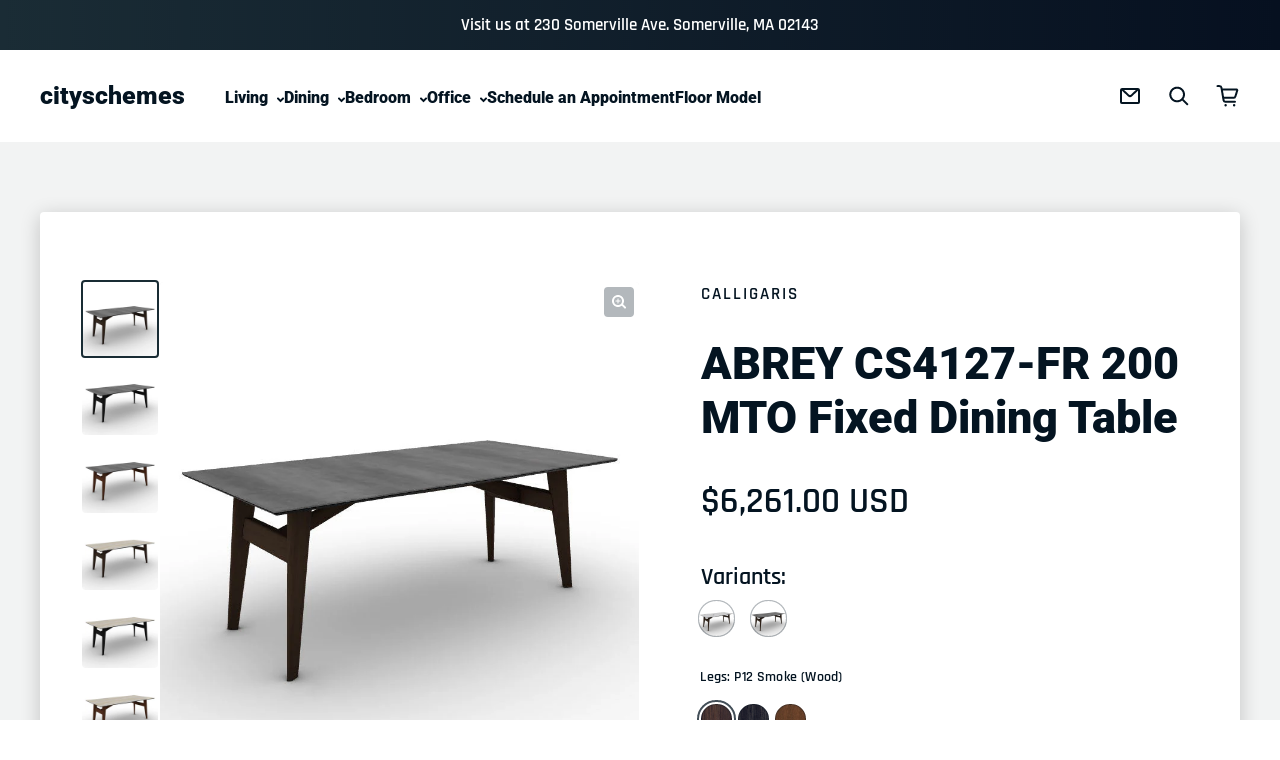

--- FILE ---
content_type: text/html; charset=utf-8
request_url: https://www.cityschemes.com/products/abrey-cs4127-fr-200-mto-fixed-dining-table
body_size: 32183
content:
<!doctype html>
<html class="no-js" lang="en" dir="ltr">
  <head>
<!-- starapps_core_start -->
<!-- This code is automatically managed by StarApps Studio -->
<!-- Please contact support@starapps.studio for any help -->
<!-- File location: snippets/starapps-core.liquid -->


<script async crossorigin fetchpriority="high" src="/cdn/shopifycloud/importmap-polyfill/es-modules-shim.2.4.0.js"></script>
<script type="application/json" sa-language-info="true" data-no-instant="true">{"current_language":"en", "default_language":"en", "money_format":"${{amount}}"}</script>

    
<!-- starapps_core_end -->

    <link rel="stylesheet" href="https://obscure-escarpment-2240.herokuapp.com/stylesheets/bcpo-front.css">
    <script>
      var bcpo_product={"id":8633163252019,"title":"ABREY CS4127-FR 200 MTO Fixed Dining Table","handle":"abrey-cs4127-fr-200-mto-fixed-dining-table","description":"\u003cimg src=\"https:\/\/cdn.shopify.com\/s\/files\/1\/0564\/6807\/8772\/files\/Specs_CS4127-FR200_2_480x480.png?v=1695151798\" alt=\"\" data-mce-fragment=\"1\" data-mce-src=\"https:\/\/cdn.shopify.com\/s\/files\/1\/0564\/6807\/8772\/files\/Specs_CS4127-FR200_2_480x480.png?v=1695151798\"\u003e\u003cimg src=\"https:\/\/cdn.shopify.com\/s\/files\/1\/0564\/6807\/8772\/files\/Specs_CS4127-FR200_480x480.png?v=1695151793\" alt=\"\" data-mce-fragment=\"1\" data-mce-src=\"https:\/\/cdn.shopify.com\/s\/files\/1\/0564\/6807\/8772\/files\/Specs_CS4127-FR200_480x480.png?v=1695151793\"\u003e","published_at":"2023-09-19T15:32:27-04:00","created_at":"2023-09-19T13:53:07-04:00","vendor":"Calligaris","type":"","tags":["Calligaris","Dining","Dining Tables","Fixed Dining Table"],"price":626100,"price_min":626100,"price_max":626100,"available":true,"price_varies":false,"compare_at_price":null,"compare_at_price_min":0,"compare_at_price_max":0,"compare_at_price_varies":false,"variants":[{"id":46830423114035,"title":"P12 Smoke (Wood) \/ P12 Smoke (Wood) \/ P1C Cement (ceramic matt)","option1":"P12 Smoke (Wood)","option2":"P12 Smoke (Wood)","option3":"P1C Cement (ceramic matt)","sku":"CS412714S01C01201200000","requires_shipping":true,"taxable":true,"featured_image":{"id":42508597035315,"product_id":8633163252019,"position":1,"created_at":"2023-09-19T13:53:14-04:00","updated_at":"2023-09-19T13:53:17-04:00","alt":null,"width":800,"height":800,"src":"\/\/www.cityschemes.com\/cdn\/shop\/files\/2520MTO_CS412714S01C01201200000_7a0d6e5d-1875-429f-a5a7-d3a5d33953dc.jpg?v=1695145997","variant_ids":[46830423114035]},"available":true,"name":"ABREY CS4127-FR 200 MTO Fixed Dining Table - P12 Smoke (Wood) \/ P12 Smoke (Wood) \/ P1C Cement (ceramic matt)","public_title":"P12 Smoke (Wood) \/ P12 Smoke (Wood) \/ P1C Cement (ceramic matt)","options":["P12 Smoke (Wood)","P12 Smoke (Wood)","P1C Cement (ceramic matt)"],"price":626100,"weight":0,"compare_at_price":null,"inventory_management":null,"barcode":null,"featured_media":{"alt":null,"id":34920458715443,"position":1,"preview_image":{"aspect_ratio":1.0,"height":800,"width":800,"src":"\/\/www.cityschemes.com\/cdn\/shop\/files\/2520MTO_CS412714S01C01201200000_7a0d6e5d-1875-429f-a5a7-d3a5d33953dc.jpg?v=1695145997"}},"requires_selling_plan":false,"selling_plan_allocations":[]},{"id":46830423146803,"title":"P15L Matt Black (Wood) \/ P15L Matt Black (Wood) \/ P1C Cement (ceramic matt)","option1":"P15L Matt Black (Wood)","option2":"P15L Matt Black (Wood)","option3":"P1C Cement (ceramic matt)","sku":"CS412714S01C15L15L00000","requires_shipping":true,"taxable":true,"featured_image":{"id":42508596707635,"product_id":8633163252019,"position":2,"created_at":"2023-09-19T13:53:14-04:00","updated_at":"2023-09-19T13:53:15-04:00","alt":null,"width":800,"height":800,"src":"\/\/www.cityschemes.com\/cdn\/shop\/files\/2520MTO_CS412714S01C15L15L00000_4288e544-8d6e-4acb-aa06-6ec356ed67cf.jpg?v=1695145995","variant_ids":[46830423146803]},"available":true,"name":"ABREY CS4127-FR 200 MTO Fixed Dining Table - P15L Matt Black (Wood) \/ P15L Matt Black (Wood) \/ P1C Cement (ceramic matt)","public_title":"P15L Matt Black (Wood) \/ P15L Matt Black (Wood) \/ P1C Cement (ceramic matt)","options":["P15L Matt Black (Wood)","P15L Matt Black (Wood)","P1C Cement (ceramic matt)"],"price":626100,"weight":0,"compare_at_price":null,"inventory_management":null,"barcode":null,"featured_media":{"alt":null,"id":34920458748211,"position":2,"preview_image":{"aspect_ratio":1.0,"height":800,"width":800,"src":"\/\/www.cityschemes.com\/cdn\/shop\/files\/2520MTO_CS412714S01C15L15L00000_4288e544-8d6e-4acb-aa06-6ec356ed67cf.jpg?v=1695145995"}},"requires_selling_plan":false,"selling_plan_allocations":[]},{"id":46830423179571,"title":"P201 Walnut (Wood) \/ P201 Walnut (Wood) \/ P1C Cement (ceramic matt)","option1":"P201 Walnut (Wood)","option2":"P201 Walnut (Wood)","option3":"P1C Cement (ceramic matt)","sku":"CS412714S01C20120100000","requires_shipping":true,"taxable":true,"featured_image":{"id":42508596904243,"product_id":8633163252019,"position":3,"created_at":"2023-09-19T13:53:14-04:00","updated_at":"2023-09-19T13:53:16-04:00","alt":null,"width":800,"height":800,"src":"\/\/www.cityschemes.com\/cdn\/shop\/files\/2520MTO_CS412714S01C20120100000_38c48bb2-8cdc-41ba-9f8b-e203a55a9931.jpg?v=1695145996","variant_ids":[46830423179571]},"available":true,"name":"ABREY CS4127-FR 200 MTO Fixed Dining Table - P201 Walnut (Wood) \/ P201 Walnut (Wood) \/ P1C Cement (ceramic matt)","public_title":"P201 Walnut (Wood) \/ P201 Walnut (Wood) \/ P1C Cement (ceramic matt)","options":["P201 Walnut (Wood)","P201 Walnut (Wood)","P1C Cement (ceramic matt)"],"price":626100,"weight":0,"compare_at_price":null,"inventory_management":null,"barcode":null,"featured_media":{"alt":null,"id":34920458780979,"position":3,"preview_image":{"aspect_ratio":1.0,"height":800,"width":800,"src":"\/\/www.cityschemes.com\/cdn\/shop\/files\/2520MTO_CS412714S01C20120100000_38c48bb2-8cdc-41ba-9f8b-e203a55a9931.jpg?v=1695145996"}},"requires_selling_plan":false,"selling_plan_allocations":[]},{"id":46830423212339,"title":"P12 Smoke (Wood) \/ P12 Smoke (Wood) \/ P4C Golden Onyx Marble (ceramic glossy)","option1":"P12 Smoke (Wood)","option2":"P12 Smoke (Wood)","option3":"P4C Golden Onyx Marble (ceramic glossy)","sku":"CS412714S04C01201200000","requires_shipping":true,"taxable":true,"featured_image":{"id":42508596674867,"product_id":8633163252019,"position":4,"created_at":"2023-09-19T13:53:14-04:00","updated_at":"2023-09-19T13:53:15-04:00","alt":null,"width":800,"height":800,"src":"\/\/www.cityschemes.com\/cdn\/shop\/files\/2520MTO_CS412714S04C01201200000_985431fc-3535-4b06-90b7-ba5c4370dcc5.jpg?v=1695145995","variant_ids":[46830423212339]},"available":true,"name":"ABREY CS4127-FR 200 MTO Fixed Dining Table - P12 Smoke (Wood) \/ P12 Smoke (Wood) \/ P4C Golden Onyx Marble (ceramic glossy)","public_title":"P12 Smoke (Wood) \/ P12 Smoke (Wood) \/ P4C Golden Onyx Marble (ceramic glossy)","options":["P12 Smoke (Wood)","P12 Smoke (Wood)","P4C Golden Onyx Marble (ceramic glossy)"],"price":626100,"weight":0,"compare_at_price":null,"inventory_management":null,"barcode":null,"featured_media":{"alt":null,"id":34920458813747,"position":4,"preview_image":{"aspect_ratio":1.0,"height":800,"width":800,"src":"\/\/www.cityschemes.com\/cdn\/shop\/files\/2520MTO_CS412714S04C01201200000_985431fc-3535-4b06-90b7-ba5c4370dcc5.jpg?v=1695145995"}},"requires_selling_plan":false,"selling_plan_allocations":[]},{"id":46830423245107,"title":"P15L Matt Black (Wood) \/ P15L Matt Black (Wood) \/ P4C Golden Onyx Marble (ceramic glossy)","option1":"P15L Matt Black (Wood)","option2":"P15L Matt Black (Wood)","option3":"P4C Golden Onyx Marble (ceramic glossy)","sku":"CS412714S04C15L15L00000","requires_shipping":true,"taxable":true,"featured_image":{"id":42508597002547,"product_id":8633163252019,"position":5,"created_at":"2023-09-19T13:53:14-04:00","updated_at":"2023-09-19T13:53:16-04:00","alt":null,"width":800,"height":800,"src":"\/\/www.cityschemes.com\/cdn\/shop\/files\/2520MTO_CS412714S04C15L15L00000_c7ad37d6-5fbe-48e4-9088-e7c80697333f.jpg?v=1695145996","variant_ids":[46830423245107]},"available":true,"name":"ABREY CS4127-FR 200 MTO Fixed Dining Table - P15L Matt Black (Wood) \/ P15L Matt Black (Wood) \/ P4C Golden Onyx Marble (ceramic glossy)","public_title":"P15L Matt Black (Wood) \/ P15L Matt Black (Wood) \/ P4C Golden Onyx Marble (ceramic glossy)","options":["P15L Matt Black (Wood)","P15L Matt Black (Wood)","P4C Golden Onyx Marble (ceramic glossy)"],"price":626100,"weight":0,"compare_at_price":null,"inventory_management":null,"barcode":null,"featured_media":{"alt":null,"id":34920458944819,"position":5,"preview_image":{"aspect_ratio":1.0,"height":800,"width":800,"src":"\/\/www.cityschemes.com\/cdn\/shop\/files\/2520MTO_CS412714S04C15L15L00000_c7ad37d6-5fbe-48e4-9088-e7c80697333f.jpg?v=1695145996"}},"requires_selling_plan":false,"selling_plan_allocations":[]},{"id":46830423277875,"title":"P201 Walnut (Wood) \/ P201 Walnut (Wood) \/ P4C Golden Onyx Marble (ceramic glossy)","option1":"P201 Walnut (Wood)","option2":"P201 Walnut (Wood)","option3":"P4C Golden Onyx Marble (ceramic glossy)","sku":"CS412714S04C20120100000","requires_shipping":true,"taxable":true,"featured_image":{"id":42508597166387,"product_id":8633163252019,"position":6,"created_at":"2023-09-19T13:53:14-04:00","updated_at":"2023-09-19T13:53:17-04:00","alt":null,"width":800,"height":800,"src":"\/\/www.cityschemes.com\/cdn\/shop\/files\/2520MTO_CS412714S04C20120100000_2bd280fc-6b67-4b67-9ebb-ae38dfb30f82.jpg?v=1695145997","variant_ids":[46830423277875]},"available":true,"name":"ABREY CS4127-FR 200 MTO Fixed Dining Table - P201 Walnut (Wood) \/ P201 Walnut (Wood) \/ P4C Golden Onyx Marble (ceramic glossy)","public_title":"P201 Walnut (Wood) \/ P201 Walnut (Wood) \/ P4C Golden Onyx Marble (ceramic glossy)","options":["P201 Walnut (Wood)","P201 Walnut (Wood)","P4C Golden Onyx Marble (ceramic glossy)"],"price":626100,"weight":0,"compare_at_price":null,"inventory_management":null,"barcode":null,"featured_media":{"alt":null,"id":34920459010355,"position":6,"preview_image":{"aspect_ratio":1.0,"height":800,"width":800,"src":"\/\/www.cityschemes.com\/cdn\/shop\/files\/2520MTO_CS412714S04C20120100000_2bd280fc-6b67-4b67-9ebb-ae38dfb30f82.jpg?v=1695145997"}},"requires_selling_plan":false,"selling_plan_allocations":[]},{"id":46830423310643,"title":"P12 Smoke (Wood) \/ P12 Smoke (Wood) \/ P5C Salt White (ceramic matt)","option1":"P12 Smoke (Wood)","option2":"P12 Smoke (Wood)","option3":"P5C Salt White (ceramic matt)","sku":"CS412714S05C01201200000","requires_shipping":true,"taxable":true,"featured_image":{"id":42508596871475,"product_id":8633163252019,"position":7,"created_at":"2023-09-19T13:53:14-04:00","updated_at":"2023-09-19T13:53:16-04:00","alt":null,"width":800,"height":800,"src":"\/\/www.cityschemes.com\/cdn\/shop\/files\/2520MTO_CS412714S05C01201200000_ece3e095-9b24-4d74-ad14-45de16de7d23.jpg?v=1695145996","variant_ids":[46830423310643]},"available":true,"name":"ABREY CS4127-FR 200 MTO Fixed Dining Table - P12 Smoke (Wood) \/ P12 Smoke (Wood) \/ P5C Salt White (ceramic matt)","public_title":"P12 Smoke (Wood) \/ P12 Smoke (Wood) \/ P5C Salt White (ceramic matt)","options":["P12 Smoke (Wood)","P12 Smoke (Wood)","P5C Salt White (ceramic matt)"],"price":626100,"weight":0,"compare_at_price":null,"inventory_management":null,"barcode":null,"featured_media":{"alt":null,"id":34920459043123,"position":7,"preview_image":{"aspect_ratio":1.0,"height":800,"width":800,"src":"\/\/www.cityschemes.com\/cdn\/shop\/files\/2520MTO_CS412714S05C01201200000_ece3e095-9b24-4d74-ad14-45de16de7d23.jpg?v=1695145996"}},"requires_selling_plan":false,"selling_plan_allocations":[]},{"id":46830423343411,"title":"P15L Matt Black (Wood) \/ P15L Matt Black (Wood) \/ P5C Salt White (ceramic matt)","option1":"P15L Matt Black (Wood)","option2":"P15L Matt Black (Wood)","option3":"P5C Salt White (ceramic matt)","sku":"CS412714S05C15L15L00000","requires_shipping":true,"taxable":true,"featured_image":{"id":42508596773171,"product_id":8633163252019,"position":8,"created_at":"2023-09-19T13:53:14-04:00","updated_at":"2023-09-19T13:53:16-04:00","alt":null,"width":800,"height":800,"src":"\/\/www.cityschemes.com\/cdn\/shop\/files\/2520MTO_CS412714S05C15L15L00000_dba9fd31-e728-46f3-8524-665c7d79fc6c.jpg?v=1695145996","variant_ids":[46830423343411]},"available":true,"name":"ABREY CS4127-FR 200 MTO Fixed Dining Table - P15L Matt Black (Wood) \/ P15L Matt Black (Wood) \/ P5C Salt White (ceramic matt)","public_title":"P15L Matt Black (Wood) \/ P15L Matt Black (Wood) \/ P5C Salt White (ceramic matt)","options":["P15L Matt Black (Wood)","P15L Matt Black (Wood)","P5C Salt White (ceramic matt)"],"price":626100,"weight":0,"compare_at_price":null,"inventory_management":null,"barcode":null,"featured_media":{"alt":null,"id":34920459075891,"position":8,"preview_image":{"aspect_ratio":1.0,"height":800,"width":800,"src":"\/\/www.cityschemes.com\/cdn\/shop\/files\/2520MTO_CS412714S05C15L15L00000_dba9fd31-e728-46f3-8524-665c7d79fc6c.jpg?v=1695145996"}},"requires_selling_plan":false,"selling_plan_allocations":[]},{"id":46830423376179,"title":"P201 Walnut (Wood) \/ P201 Walnut (Wood) \/ P5C Salt White (ceramic matt)","option1":"P201 Walnut (Wood)","option2":"P201 Walnut (Wood)","option3":"P5C Salt White (ceramic matt)","sku":"CS412714S05C20120100000","requires_shipping":true,"taxable":true,"featured_image":{"id":42508597068083,"product_id":8633163252019,"position":9,"created_at":"2023-09-19T13:53:14-04:00","updated_at":"2023-09-19T13:53:17-04:00","alt":null,"width":800,"height":800,"src":"\/\/www.cityschemes.com\/cdn\/shop\/files\/2520MTO_CS412714S05C20120100000_b028c84b-46a6-4af3-9408-8ad7cd1b4aef.jpg?v=1695145997","variant_ids":[46830423376179]},"available":true,"name":"ABREY CS4127-FR 200 MTO Fixed Dining Table - P201 Walnut (Wood) \/ P201 Walnut (Wood) \/ P5C Salt White (ceramic matt)","public_title":"P201 Walnut (Wood) \/ P201 Walnut (Wood) \/ P5C Salt White (ceramic matt)","options":["P201 Walnut (Wood)","P201 Walnut (Wood)","P5C Salt White (ceramic matt)"],"price":626100,"weight":0,"compare_at_price":null,"inventory_management":null,"barcode":null,"featured_media":{"alt":null,"id":34920459108659,"position":9,"preview_image":{"aspect_ratio":1.0,"height":800,"width":800,"src":"\/\/www.cityschemes.com\/cdn\/shop\/files\/2520MTO_CS412714S05C20120100000_b028c84b-46a6-4af3-9408-8ad7cd1b4aef.jpg?v=1695145997"}},"requires_selling_plan":false,"selling_plan_allocations":[]},{"id":46830423408947,"title":"P12 Smoke (Wood) \/ P12 Smoke (Wood) \/ P7C Emperador Marble (ceramic glossy)","option1":"P12 Smoke (Wood)","option2":"P12 Smoke (Wood)","option3":"P7C Emperador Marble (ceramic glossy)","sku":"CS412714S07C01201200000","requires_shipping":true,"taxable":true,"featured_image":{"id":42508596838707,"product_id":8633163252019,"position":10,"created_at":"2023-09-19T13:53:14-04:00","updated_at":"2023-09-19T13:53:16-04:00","alt":null,"width":800,"height":800,"src":"\/\/www.cityschemes.com\/cdn\/shop\/files\/2520MTO_CS412714S07C01201200000_90d55639-c822-4edb-997f-6bfca06384b1.jpg?v=1695145996","variant_ids":[46830423408947]},"available":true,"name":"ABREY CS4127-FR 200 MTO Fixed Dining Table - P12 Smoke (Wood) \/ P12 Smoke (Wood) \/ P7C Emperador Marble (ceramic glossy)","public_title":"P12 Smoke (Wood) \/ P12 Smoke (Wood) \/ P7C Emperador Marble (ceramic glossy)","options":["P12 Smoke (Wood)","P12 Smoke (Wood)","P7C Emperador Marble (ceramic glossy)"],"price":626100,"weight":0,"compare_at_price":null,"inventory_management":null,"barcode":null,"featured_media":{"alt":null,"id":34920459141427,"position":10,"preview_image":{"aspect_ratio":1.0,"height":800,"width":800,"src":"\/\/www.cityschemes.com\/cdn\/shop\/files\/2520MTO_CS412714S07C01201200000_90d55639-c822-4edb-997f-6bfca06384b1.jpg?v=1695145996"}},"requires_selling_plan":false,"selling_plan_allocations":[]},{"id":46830423441715,"title":"P15L Matt Black (Wood) \/ P15L Matt Black (Wood) \/ P7C Emperador Marble (ceramic glossy)","option1":"P15L Matt Black (Wood)","option2":"P15L Matt Black (Wood)","option3":"P7C Emperador Marble (ceramic glossy)","sku":"CS412714S07C15L15L00000","requires_shipping":true,"taxable":true,"featured_image":{"id":42508597199155,"product_id":8633163252019,"position":11,"created_at":"2023-09-19T13:53:14-04:00","updated_at":"2023-09-19T13:53:17-04:00","alt":null,"width":800,"height":800,"src":"\/\/www.cityschemes.com\/cdn\/shop\/files\/2520MTO_CS412714S07C15L15L00000_ad09b2e1-9c56-40be-a1e7-ca2d11842817.jpg?v=1695145997","variant_ids":[46830423441715]},"available":true,"name":"ABREY CS4127-FR 200 MTO Fixed Dining Table - P15L Matt Black (Wood) \/ P15L Matt Black (Wood) \/ P7C Emperador Marble (ceramic glossy)","public_title":"P15L Matt Black (Wood) \/ P15L Matt Black (Wood) \/ P7C Emperador Marble (ceramic glossy)","options":["P15L Matt Black (Wood)","P15L Matt Black (Wood)","P7C Emperador Marble (ceramic glossy)"],"price":626100,"weight":0,"compare_at_price":null,"inventory_management":null,"barcode":null,"featured_media":{"alt":null,"id":34920459174195,"position":11,"preview_image":{"aspect_ratio":1.0,"height":800,"width":800,"src":"\/\/www.cityschemes.com\/cdn\/shop\/files\/2520MTO_CS412714S07C15L15L00000_ad09b2e1-9c56-40be-a1e7-ca2d11842817.jpg?v=1695145997"}},"requires_selling_plan":false,"selling_plan_allocations":[]},{"id":46830423474483,"title":"P201 Walnut (Wood) \/ P201 Walnut (Wood) \/ P7C Emperador Marble (ceramic glossy)","option1":"P201 Walnut (Wood)","option2":"P201 Walnut (Wood)","option3":"P7C Emperador Marble (ceramic glossy)","sku":"CS412714S07C20120100000","requires_shipping":true,"taxable":true,"featured_image":{"id":42508597297459,"product_id":8633163252019,"position":12,"created_at":"2023-09-19T13:53:14-04:00","updated_at":"2023-09-19T13:53:18-04:00","alt":null,"width":800,"height":800,"src":"\/\/www.cityschemes.com\/cdn\/shop\/files\/2520MTO_CS412714S07C20120100000_a5308e90-7be3-4574-90a3-3db0f2811a87.jpg?v=1695145998","variant_ids":[46830423474483]},"available":true,"name":"ABREY CS4127-FR 200 MTO Fixed Dining Table - P201 Walnut (Wood) \/ P201 Walnut (Wood) \/ P7C Emperador Marble (ceramic glossy)","public_title":"P201 Walnut (Wood) \/ P201 Walnut (Wood) \/ P7C Emperador Marble (ceramic glossy)","options":["P201 Walnut (Wood)","P201 Walnut (Wood)","P7C Emperador Marble (ceramic glossy)"],"price":626100,"weight":0,"compare_at_price":null,"inventory_management":null,"barcode":null,"featured_media":{"alt":null,"id":34920459206963,"position":12,"preview_image":{"aspect_ratio":1.0,"height":800,"width":800,"src":"\/\/www.cityschemes.com\/cdn\/shop\/files\/2520MTO_CS412714S07C20120100000_a5308e90-7be3-4574-90a3-3db0f2811a87.jpg?v=1695145998"}},"requires_selling_plan":false,"selling_plan_allocations":[]},{"id":46830423507251,"title":"P12 Smoke (Wood) \/ P12 Smoke (Wood) \/ P321 Lead Grey (ceramic matt)","option1":"P12 Smoke (Wood)","option2":"P12 Smoke (Wood)","option3":"P321 Lead Grey (ceramic matt)","sku":"CS412714S32101201200000","requires_shipping":true,"taxable":true,"featured_image":{"id":42508596969779,"product_id":8633163252019,"position":13,"created_at":"2023-09-19T13:53:14-04:00","updated_at":"2023-09-19T13:53:16-04:00","alt":null,"width":800,"height":800,"src":"\/\/www.cityschemes.com\/cdn\/shop\/files\/2520MTO_CS412714S32101201200000_87a1a693-411f-4b6d-80c5-e401347e7eaf.jpg?v=1695145996","variant_ids":[46830423507251]},"available":true,"name":"ABREY CS4127-FR 200 MTO Fixed Dining Table - P12 Smoke (Wood) \/ P12 Smoke (Wood) \/ P321 Lead Grey (ceramic matt)","public_title":"P12 Smoke (Wood) \/ P12 Smoke (Wood) \/ P321 Lead Grey (ceramic matt)","options":["P12 Smoke (Wood)","P12 Smoke (Wood)","P321 Lead Grey (ceramic matt)"],"price":626100,"weight":0,"compare_at_price":null,"inventory_management":null,"barcode":null,"featured_media":{"alt":null,"id":34920459239731,"position":13,"preview_image":{"aspect_ratio":1.0,"height":800,"width":800,"src":"\/\/www.cityschemes.com\/cdn\/shop\/files\/2520MTO_CS412714S32101201200000_87a1a693-411f-4b6d-80c5-e401347e7eaf.jpg?v=1695145996"}},"requires_selling_plan":false,"selling_plan_allocations":[]},{"id":46830423540019,"title":"P15L Matt Black (Wood) \/ P15L Matt Black (Wood) \/ P321 Lead Grey (ceramic matt)","option1":"P15L Matt Black (Wood)","option2":"P15L Matt Black (Wood)","option3":"P321 Lead Grey (ceramic matt)","sku":"CS412714S32115L15L00000","requires_shipping":true,"taxable":true,"featured_image":{"id":42508597231923,"product_id":8633163252019,"position":14,"created_at":"2023-09-19T13:53:14-04:00","updated_at":"2023-09-19T13:53:17-04:00","alt":null,"width":800,"height":800,"src":"\/\/www.cityschemes.com\/cdn\/shop\/files\/2520MTO_CS412714S32115L15L00000_f805c423-767d-4c8b-984b-16dee2f93705.jpg?v=1695145997","variant_ids":[46830423540019]},"available":true,"name":"ABREY CS4127-FR 200 MTO Fixed Dining Table - P15L Matt Black (Wood) \/ P15L Matt Black (Wood) \/ P321 Lead Grey (ceramic matt)","public_title":"P15L Matt Black (Wood) \/ P15L Matt Black (Wood) \/ P321 Lead Grey (ceramic matt)","options":["P15L Matt Black (Wood)","P15L Matt Black (Wood)","P321 Lead Grey (ceramic matt)"],"price":626100,"weight":0,"compare_at_price":null,"inventory_management":null,"barcode":null,"featured_media":{"alt":null,"id":34920459305267,"position":14,"preview_image":{"aspect_ratio":1.0,"height":800,"width":800,"src":"\/\/www.cityschemes.com\/cdn\/shop\/files\/2520MTO_CS412714S32115L15L00000_f805c423-767d-4c8b-984b-16dee2f93705.jpg?v=1695145997"}},"requires_selling_plan":false,"selling_plan_allocations":[]},{"id":46830423572787,"title":"P201 Walnut (Wood) \/ P201 Walnut (Wood) \/ P321 Lead Grey (ceramic matt)","option1":"P201 Walnut (Wood)","option2":"P201 Walnut (Wood)","option3":"P321 Lead Grey (ceramic matt)","sku":"CS412714S32120120100000","requires_shipping":true,"taxable":true,"featured_image":{"id":42508596805939,"product_id":8633163252019,"position":15,"created_at":"2023-09-19T13:53:14-04:00","updated_at":"2023-09-19T13:53:16-04:00","alt":null,"width":800,"height":800,"src":"\/\/www.cityschemes.com\/cdn\/shop\/files\/2520MTO_CS412714S32120120100000_7b27adb6-bdbd-4178-9a9b-76fa8b3ae08a.jpg?v=1695145996","variant_ids":[46830423572787]},"available":true,"name":"ABREY CS4127-FR 200 MTO Fixed Dining Table - P201 Walnut (Wood) \/ P201 Walnut (Wood) \/ P321 Lead Grey (ceramic matt)","public_title":"P201 Walnut (Wood) \/ P201 Walnut (Wood) \/ P321 Lead Grey (ceramic matt)","options":["P201 Walnut (Wood)","P201 Walnut (Wood)","P321 Lead Grey (ceramic matt)"],"price":626100,"weight":0,"compare_at_price":null,"inventory_management":null,"barcode":null,"featured_media":{"alt":null,"id":34920459338035,"position":15,"preview_image":{"aspect_ratio":1.0,"height":800,"width":800,"src":"\/\/www.cityschemes.com\/cdn\/shop\/files\/2520MTO_CS412714S32120120100000_7b27adb6-bdbd-4178-9a9b-76fa8b3ae08a.jpg?v=1695145996"}},"requires_selling_plan":false,"selling_plan_allocations":[]}],"images":["\/\/www.cityschemes.com\/cdn\/shop\/files\/2520MTO_CS412714S01C01201200000_7a0d6e5d-1875-429f-a5a7-d3a5d33953dc.jpg?v=1695145997","\/\/www.cityschemes.com\/cdn\/shop\/files\/2520MTO_CS412714S01C15L15L00000_4288e544-8d6e-4acb-aa06-6ec356ed67cf.jpg?v=1695145995","\/\/www.cityschemes.com\/cdn\/shop\/files\/2520MTO_CS412714S01C20120100000_38c48bb2-8cdc-41ba-9f8b-e203a55a9931.jpg?v=1695145996","\/\/www.cityschemes.com\/cdn\/shop\/files\/2520MTO_CS412714S04C01201200000_985431fc-3535-4b06-90b7-ba5c4370dcc5.jpg?v=1695145995","\/\/www.cityschemes.com\/cdn\/shop\/files\/2520MTO_CS412714S04C15L15L00000_c7ad37d6-5fbe-48e4-9088-e7c80697333f.jpg?v=1695145996","\/\/www.cityschemes.com\/cdn\/shop\/files\/2520MTO_CS412714S04C20120100000_2bd280fc-6b67-4b67-9ebb-ae38dfb30f82.jpg?v=1695145997","\/\/www.cityschemes.com\/cdn\/shop\/files\/2520MTO_CS412714S05C01201200000_ece3e095-9b24-4d74-ad14-45de16de7d23.jpg?v=1695145996","\/\/www.cityschemes.com\/cdn\/shop\/files\/2520MTO_CS412714S05C15L15L00000_dba9fd31-e728-46f3-8524-665c7d79fc6c.jpg?v=1695145996","\/\/www.cityschemes.com\/cdn\/shop\/files\/2520MTO_CS412714S05C20120100000_b028c84b-46a6-4af3-9408-8ad7cd1b4aef.jpg?v=1695145997","\/\/www.cityschemes.com\/cdn\/shop\/files\/2520MTO_CS412714S07C01201200000_90d55639-c822-4edb-997f-6bfca06384b1.jpg?v=1695145996","\/\/www.cityschemes.com\/cdn\/shop\/files\/2520MTO_CS412714S07C15L15L00000_ad09b2e1-9c56-40be-a1e7-ca2d11842817.jpg?v=1695145997","\/\/www.cityschemes.com\/cdn\/shop\/files\/2520MTO_CS412714S07C20120100000_a5308e90-7be3-4574-90a3-3db0f2811a87.jpg?v=1695145998","\/\/www.cityschemes.com\/cdn\/shop\/files\/2520MTO_CS412714S32101201200000_87a1a693-411f-4b6d-80c5-e401347e7eaf.jpg?v=1695145996","\/\/www.cityschemes.com\/cdn\/shop\/files\/2520MTO_CS412714S32115L15L00000_f805c423-767d-4c8b-984b-16dee2f93705.jpg?v=1695145997","\/\/www.cityschemes.com\/cdn\/shop\/files\/2520MTO_CS412714S32120120100000_7b27adb6-bdbd-4178-9a9b-76fa8b3ae08a.jpg?v=1695145996"],"featured_image":"\/\/www.cityschemes.com\/cdn\/shop\/files\/2520MTO_CS412714S01C01201200000_7a0d6e5d-1875-429f-a5a7-d3a5d33953dc.jpg?v=1695145997","options":["Legs","Frame","Top"],"media":[{"alt":null,"id":34920458715443,"position":1,"preview_image":{"aspect_ratio":1.0,"height":800,"width":800,"src":"\/\/www.cityschemes.com\/cdn\/shop\/files\/2520MTO_CS412714S01C01201200000_7a0d6e5d-1875-429f-a5a7-d3a5d33953dc.jpg?v=1695145997"},"aspect_ratio":1.0,"height":800,"media_type":"image","src":"\/\/www.cityschemes.com\/cdn\/shop\/files\/2520MTO_CS412714S01C01201200000_7a0d6e5d-1875-429f-a5a7-d3a5d33953dc.jpg?v=1695145997","width":800},{"alt":null,"id":34920458748211,"position":2,"preview_image":{"aspect_ratio":1.0,"height":800,"width":800,"src":"\/\/www.cityschemes.com\/cdn\/shop\/files\/2520MTO_CS412714S01C15L15L00000_4288e544-8d6e-4acb-aa06-6ec356ed67cf.jpg?v=1695145995"},"aspect_ratio":1.0,"height":800,"media_type":"image","src":"\/\/www.cityschemes.com\/cdn\/shop\/files\/2520MTO_CS412714S01C15L15L00000_4288e544-8d6e-4acb-aa06-6ec356ed67cf.jpg?v=1695145995","width":800},{"alt":null,"id":34920458780979,"position":3,"preview_image":{"aspect_ratio":1.0,"height":800,"width":800,"src":"\/\/www.cityschemes.com\/cdn\/shop\/files\/2520MTO_CS412714S01C20120100000_38c48bb2-8cdc-41ba-9f8b-e203a55a9931.jpg?v=1695145996"},"aspect_ratio":1.0,"height":800,"media_type":"image","src":"\/\/www.cityschemes.com\/cdn\/shop\/files\/2520MTO_CS412714S01C20120100000_38c48bb2-8cdc-41ba-9f8b-e203a55a9931.jpg?v=1695145996","width":800},{"alt":null,"id":34920458813747,"position":4,"preview_image":{"aspect_ratio":1.0,"height":800,"width":800,"src":"\/\/www.cityschemes.com\/cdn\/shop\/files\/2520MTO_CS412714S04C01201200000_985431fc-3535-4b06-90b7-ba5c4370dcc5.jpg?v=1695145995"},"aspect_ratio":1.0,"height":800,"media_type":"image","src":"\/\/www.cityschemes.com\/cdn\/shop\/files\/2520MTO_CS412714S04C01201200000_985431fc-3535-4b06-90b7-ba5c4370dcc5.jpg?v=1695145995","width":800},{"alt":null,"id":34920458944819,"position":5,"preview_image":{"aspect_ratio":1.0,"height":800,"width":800,"src":"\/\/www.cityschemes.com\/cdn\/shop\/files\/2520MTO_CS412714S04C15L15L00000_c7ad37d6-5fbe-48e4-9088-e7c80697333f.jpg?v=1695145996"},"aspect_ratio":1.0,"height":800,"media_type":"image","src":"\/\/www.cityschemes.com\/cdn\/shop\/files\/2520MTO_CS412714S04C15L15L00000_c7ad37d6-5fbe-48e4-9088-e7c80697333f.jpg?v=1695145996","width":800},{"alt":null,"id":34920459010355,"position":6,"preview_image":{"aspect_ratio":1.0,"height":800,"width":800,"src":"\/\/www.cityschemes.com\/cdn\/shop\/files\/2520MTO_CS412714S04C20120100000_2bd280fc-6b67-4b67-9ebb-ae38dfb30f82.jpg?v=1695145997"},"aspect_ratio":1.0,"height":800,"media_type":"image","src":"\/\/www.cityschemes.com\/cdn\/shop\/files\/2520MTO_CS412714S04C20120100000_2bd280fc-6b67-4b67-9ebb-ae38dfb30f82.jpg?v=1695145997","width":800},{"alt":null,"id":34920459043123,"position":7,"preview_image":{"aspect_ratio":1.0,"height":800,"width":800,"src":"\/\/www.cityschemes.com\/cdn\/shop\/files\/2520MTO_CS412714S05C01201200000_ece3e095-9b24-4d74-ad14-45de16de7d23.jpg?v=1695145996"},"aspect_ratio":1.0,"height":800,"media_type":"image","src":"\/\/www.cityschemes.com\/cdn\/shop\/files\/2520MTO_CS412714S05C01201200000_ece3e095-9b24-4d74-ad14-45de16de7d23.jpg?v=1695145996","width":800},{"alt":null,"id":34920459075891,"position":8,"preview_image":{"aspect_ratio":1.0,"height":800,"width":800,"src":"\/\/www.cityschemes.com\/cdn\/shop\/files\/2520MTO_CS412714S05C15L15L00000_dba9fd31-e728-46f3-8524-665c7d79fc6c.jpg?v=1695145996"},"aspect_ratio":1.0,"height":800,"media_type":"image","src":"\/\/www.cityschemes.com\/cdn\/shop\/files\/2520MTO_CS412714S05C15L15L00000_dba9fd31-e728-46f3-8524-665c7d79fc6c.jpg?v=1695145996","width":800},{"alt":null,"id":34920459108659,"position":9,"preview_image":{"aspect_ratio":1.0,"height":800,"width":800,"src":"\/\/www.cityschemes.com\/cdn\/shop\/files\/2520MTO_CS412714S05C20120100000_b028c84b-46a6-4af3-9408-8ad7cd1b4aef.jpg?v=1695145997"},"aspect_ratio":1.0,"height":800,"media_type":"image","src":"\/\/www.cityschemes.com\/cdn\/shop\/files\/2520MTO_CS412714S05C20120100000_b028c84b-46a6-4af3-9408-8ad7cd1b4aef.jpg?v=1695145997","width":800},{"alt":null,"id":34920459141427,"position":10,"preview_image":{"aspect_ratio":1.0,"height":800,"width":800,"src":"\/\/www.cityschemes.com\/cdn\/shop\/files\/2520MTO_CS412714S07C01201200000_90d55639-c822-4edb-997f-6bfca06384b1.jpg?v=1695145996"},"aspect_ratio":1.0,"height":800,"media_type":"image","src":"\/\/www.cityschemes.com\/cdn\/shop\/files\/2520MTO_CS412714S07C01201200000_90d55639-c822-4edb-997f-6bfca06384b1.jpg?v=1695145996","width":800},{"alt":null,"id":34920459174195,"position":11,"preview_image":{"aspect_ratio":1.0,"height":800,"width":800,"src":"\/\/www.cityschemes.com\/cdn\/shop\/files\/2520MTO_CS412714S07C15L15L00000_ad09b2e1-9c56-40be-a1e7-ca2d11842817.jpg?v=1695145997"},"aspect_ratio":1.0,"height":800,"media_type":"image","src":"\/\/www.cityschemes.com\/cdn\/shop\/files\/2520MTO_CS412714S07C15L15L00000_ad09b2e1-9c56-40be-a1e7-ca2d11842817.jpg?v=1695145997","width":800},{"alt":null,"id":34920459206963,"position":12,"preview_image":{"aspect_ratio":1.0,"height":800,"width":800,"src":"\/\/www.cityschemes.com\/cdn\/shop\/files\/2520MTO_CS412714S07C20120100000_a5308e90-7be3-4574-90a3-3db0f2811a87.jpg?v=1695145998"},"aspect_ratio":1.0,"height":800,"media_type":"image","src":"\/\/www.cityschemes.com\/cdn\/shop\/files\/2520MTO_CS412714S07C20120100000_a5308e90-7be3-4574-90a3-3db0f2811a87.jpg?v=1695145998","width":800},{"alt":null,"id":34920459239731,"position":13,"preview_image":{"aspect_ratio":1.0,"height":800,"width":800,"src":"\/\/www.cityschemes.com\/cdn\/shop\/files\/2520MTO_CS412714S32101201200000_87a1a693-411f-4b6d-80c5-e401347e7eaf.jpg?v=1695145996"},"aspect_ratio":1.0,"height":800,"media_type":"image","src":"\/\/www.cityschemes.com\/cdn\/shop\/files\/2520MTO_CS412714S32101201200000_87a1a693-411f-4b6d-80c5-e401347e7eaf.jpg?v=1695145996","width":800},{"alt":null,"id":34920459305267,"position":14,"preview_image":{"aspect_ratio":1.0,"height":800,"width":800,"src":"\/\/www.cityschemes.com\/cdn\/shop\/files\/2520MTO_CS412714S32115L15L00000_f805c423-767d-4c8b-984b-16dee2f93705.jpg?v=1695145997"},"aspect_ratio":1.0,"height":800,"media_type":"image","src":"\/\/www.cityschemes.com\/cdn\/shop\/files\/2520MTO_CS412714S32115L15L00000_f805c423-767d-4c8b-984b-16dee2f93705.jpg?v=1695145997","width":800},{"alt":null,"id":34920459338035,"position":15,"preview_image":{"aspect_ratio":1.0,"height":800,"width":800,"src":"\/\/www.cityschemes.com\/cdn\/shop\/files\/2520MTO_CS412714S32120120100000_7b27adb6-bdbd-4178-9a9b-76fa8b3ae08a.jpg?v=1695145996"},"aspect_ratio":1.0,"height":800,"media_type":"image","src":"\/\/www.cityschemes.com\/cdn\/shop\/files\/2520MTO_CS412714S32120120100000_7b27adb6-bdbd-4178-9a9b-76fa8b3ae08a.jpg?v=1695145996","width":800}],"requires_selling_plan":false,"selling_plan_groups":[],"content":"\u003cimg src=\"https:\/\/cdn.shopify.com\/s\/files\/1\/0564\/6807\/8772\/files\/Specs_CS4127-FR200_2_480x480.png?v=1695151798\" alt=\"\" data-mce-fragment=\"1\" data-mce-src=\"https:\/\/cdn.shopify.com\/s\/files\/1\/0564\/6807\/8772\/files\/Specs_CS4127-FR200_2_480x480.png?v=1695151798\"\u003e\u003cimg src=\"https:\/\/cdn.shopify.com\/s\/files\/1\/0564\/6807\/8772\/files\/Specs_CS4127-FR200_480x480.png?v=1695151793\" alt=\"\" data-mce-fragment=\"1\" data-mce-src=\"https:\/\/cdn.shopify.com\/s\/files\/1\/0564\/6807\/8772\/files\/Specs_CS4127-FR200_480x480.png?v=1695151793\"\u003e"};  var bcpo_settings={"fallback":"default","auto_select":"on","load_main_image":"on","replaceImage":"on","border_style":"round","tooltips":"show","sold_out_style":"transparent","theme":"light","jumbo_colors":"medium","jumbo_images":"medium","circle_swatches":"","inventory_style":"amazon","override_ajax":"on","add_price_addons":"off","money_format2":"${{amount}} USD","money_format_without_currency":"${{amount}}","show_currency":"off","global_auto_image_options":"Frame and Seat, Frame, Seat","global_color_options":"Frame and Seat, Frame, Seat","global_colors":[{"key":"","value":"ecf42f"}],"shop_currency":"USD"};var inventory_quantity = [];inventory_quantity.push(0);inventory_quantity.push(0);inventory_quantity.push(0);inventory_quantity.push(0);inventory_quantity.push(0);inventory_quantity.push(0);inventory_quantity.push(0);inventory_quantity.push(0);inventory_quantity.push(0);inventory_quantity.push(0);inventory_quantity.push(0);inventory_quantity.push(0);inventory_quantity.push(0);inventory_quantity.push(0);inventory_quantity.push(0);if(bcpo_product) { for (var i = 0; i < bcpo_product.variants.length; i += 1) { bcpo_product.variants[i].inventory_quantity = inventory_quantity[i]; }}window.bcpo = window.bcpo || {}; bcpo.cart = {"note":null,"attributes":{},"original_total_price":0,"total_price":0,"total_discount":0,"total_weight":0.0,"item_count":0,"items":[],"requires_shipping":false,"currency":"USD","items_subtotal_price":0,"cart_level_discount_applications":[],"checkout_charge_amount":0}; bcpo.ogFormData = FormData; bcpo.money_with_currency_format = "${{amount}} USD";bcpo.money_format = "${{amount}}";
    </script>
    <meta charset="utf-8">
    <meta http-equiv="X-UA-Compatible" content="IE=edge">
    <meta name="viewport" content="width=device-width,initial-scale=1">
    <meta name="theme-color" content="#FFFFFF"><link rel="icon" href="data:,"><link rel="preconnect" href="https://cdn.shopify.com"><link rel="preconnect" href="https://fonts.shopifycdn.com" crossorigin><title>ABREY CS4127-FR 200 MTO Fixed Dining Table
 &ndash; cityschemes</title>

    
      <meta name="description" content="">
    

    

<meta property='og:site_name' content='cityschemes'>
<meta property='og:url' content='https://www.cityschemes.com/products/abrey-cs4127-fr-200-mto-fixed-dining-table'>
<meta property='og:title' content='ABREY CS4127-FR 200 MTO Fixed Dining Table'>
<meta property='og:type' content='product'>
<meta property='og:description' content='Greater Boston Contemporary and Modern Furniture'><meta property='og:image' content='http://www.cityschemes.com/cdn/shop/files/2520MTO_CS412714S01C01201200000_7a0d6e5d-1875-429f-a5a7-d3a5d33953dc.jpg?v=1695145997'>
  <meta property='og:image:secure_url' content='https://www.cityschemes.com/cdn/shop/files/2520MTO_CS412714S01C01201200000_7a0d6e5d-1875-429f-a5a7-d3a5d33953dc.jpg?v=1695145997'>
  <meta property='og:image:width' content='800'>
  <meta property='og:image:height' content='800'><meta property='og:price:amount' content='6,261.00'>
  <meta property='og:price:currency' content='USD'><meta name='twitter:card' content='summary_large_image'>
<meta name='twitter:title' content='ABREY CS4127-FR 200 MTO Fixed Dining Table'>
<meta name='twitter:description' content='Greater Boston Contemporary and Modern Furniture'>

<link rel="preload" as="font" href="//www.cityschemes.com/cdn/fonts/roboto/roboto_n9.0c184e6fa23f90226ecbf2340f41a7f829851913.woff2" type="font/woff2" crossorigin><link rel="preload" as="font" href="//www.cityschemes.com/cdn/fonts/rajdhani/rajdhani_n6.2662920771758eb6f82fd10eee7115b26ac6f444.woff2" type="font/woff2" crossorigin><script async src="//www.cityschemes.com/cdn/shop/t/17/assets/es-module-shims.min.js?v=145130891639493544971690179327"></script>
    <script type="importmap">
      {
        "imports": {
          "@loess/photoswipe": "//www.cityschemes.com/cdn/shop/t/17/assets/photoswipe.min.js?1362",
          "@loess/theme": "//www.cityschemes.com/cdn/shop/t/17/assets/theme.js?v=80957342235680593621690179327",
          "@loess/vendor": "//www.cityschemes.com/cdn/shop/t/17/assets/vendor.min.js?v=182419522972893362311690179327"
        }
      }
    </script>

    <link rel="modulepreload" href="//www.cityschemes.com/cdn/shop/t/17/assets/vendor.min.js?v=182419522972893362311690179327" as="script">
    <link rel="modulepreload" href="//www.cityschemes.com/cdn/shop/t/17/assets/theme.js?v=80957342235680593621690179327" as="script">

    <style data-shopify>@font-face {
  font-family: Roboto;
  font-weight: 900;
  font-style: normal;
  font-display: swap;
  src: url("//www.cityschemes.com/cdn/fonts/roboto/roboto_n9.0c184e6fa23f90226ecbf2340f41a7f829851913.woff2") format("woff2"),
       url("//www.cityschemes.com/cdn/fonts/roboto/roboto_n9.7211b7d111ec948ac853161b9ab0c32728753cde.woff") format("woff");
}

  @font-face {
  font-family: Rajdhani;
  font-weight: 600;
  font-style: normal;
  font-display: swap;
  src: url("//www.cityschemes.com/cdn/fonts/rajdhani/rajdhani_n6.2662920771758eb6f82fd10eee7115b26ac6f444.woff2") format("woff2"),
       url("//www.cityschemes.com/cdn/fonts/rajdhani/rajdhani_n6.6befdead9ba44c2805903cac78e38160bc762983.woff") format("woff");
}


  :root {
    
    --font-h-family: Roboto, sans-serif;
    --font-h-style: normal;
    --font-h-weight: 900;
    --font-h-base-size: -10;
    --font-h-letter-spacing: 0;
    --font-h-line-height: 1.2;

    
    --font-b-family: Rajdhani, sans-serif;
    --font-b-style: normal;
    --font-b-weight: 600;
    --font-b-base-size: 20;
    --font-b-letter-spacing: 0;
    --font-b-line-height: 1.5;

    
    --color-default-text: 4, 20, 33;
    --color-default-background: 255, 255, 255;
    --color-accent-1: 25, 44, 52;
    --color-accent-2: 245, 245, 245;
    --color-accent-3: 6, 16, 32;
    --color-soft-background-opacity: 0.05;
    --color-soft-background: var(--color-default-text), var(--color-soft-background-opacity);
    --color-gradient-text: linear-gradient(90deg, rgba(23, 45, 53, 1), rgba(4, 20, 33, 1) 100%);
    --color-gradient-background: #FFFFFF;
    --color-gradient-accent-1: #192c34;
    --color-gradient-accent-2: #F5F5F5;
    --color-gradient-accent-3: linear-gradient(90deg, rgba(26, 44, 53, 1), rgba(6, 16, 32, 1) 100%);
    --color-pswp-background: #FFFFFF;

    
    --container-width: 1600px;
    --container-gutter: 16px;
    --container-gap: 2px;

    --soft-background-opacity: 5%;
    --overlay-background: 4 20 33;
    --overlay-background-opacity: 80%;
    --shadow: rgba(0, 0, 0, 0) 0px 2px 15px, rgba(0, 0, 0, 0.2) 0px 4px 20px;

    
--buttons-text-font: var(--font-b-family);
      --buttons-text-weight: var(--font-b-weight);--buttons-text-size: 1rem;--buttons-text-letter-spacing: 0;

    
--navigation-text-font: var(--font-h-family);
      --navigation-text-style: var(--font-h-style);
      --navigation-text-weight: var(--font-h-weight);--navigation-text-letter-spacing: 0;--header-transparent-buffer: calc(var(--header-height) * var(--enable-transparent-header));
--radius: 4px;
--button-radius: 50px;
    --button-outline-opacity: 15%;
    --button-outline-blur: 12px;

    
--card-badge-radius: 4px;
--sold-out-badge-foreground: 255, 255, 255;
      --sold-out-badge-background: 33, 33, 33;
    --section-height-x-small: 100px;
    --section-height-small: 232px;
    --section-height-medium: 364px;
    --section-height-large: 496px;
    --section-height-x-large: 628px;
    --vertical-spacer: 40px;

    --form-input-height: 50px;

    --box-shadow: rgba(0, 0, 0, 0.16) 0px 3px 6px, rgba(0, 0, 0, 0.23) 0px 3px 6px;
  }

  @media (min-width: 751px) {
    :root {
      --container-gutter: 40px;

      --section-height-x-small: 160px;
      --section-height-small: 275px;
      --section-height-medium: 390px;
      --section-height-large: 505px;
      --section-height-x-large: 620px;

      --vertical-spacer: 50px;
    }
  }

  @media (min-width: 991px) {
    :root {
      --section-height-x-small: 230px;
      --section-height-small: 410px;
      --section-height-medium: 590px;
      --section-height-large: 770px;
      --section-height-x-large: 950px;

      --vertical-spacer: 70px;
    }
  }

  
</style>
    <script>
  document.documentElement.className = document.documentElement.className.replace('no-js', 'js');

  window.LoessTheme = {
    animations: {
      heading: `fade-in-words`
    },

    cartStrings: {
      addToCart: `Add to cart`,
      soldOut: `Sold out`,
      unavailable: `Unavailable`,
      error: `There was an error while updating your cart. Please try again.`,
      quantityError: `You can only add {quantity} of this item to your cart.`
    },

    routes: {
      cart_add_url: '/cart/add',
      cart_change_url: '/cart/change',
      cart_update_url: '/cart/update',
      cart_url: '/cart',
      product_recommendations_url: '/recommendations/products'
    },

    scripts: {
      QRCode: `//www.cityschemes.com/cdn/shopifycloud/storefront/assets/themes_support/vendor/qrcode-3f2b403b.js`
    },

    strings: {
      copiedToClipboard: "The link was copied to your clipboard",
      shippingCalculatorError: "One or more errors occurred while retrieving the shipping rates:",
      shippingCalculatorMultipleResults: "There are multiple shipping rates for your address:",
      shippingCalculatorNoResults: "Sorry, we do not ship to your address.",
      shippingCalculatorOneResult: "There is one shipping rate for your address:"
    },

    styles: {
      modelViewerUiStyles: 'https://cdn.shopify.com/shopifycloud/model-viewer-ui/assets/v1.0/model-viewer-ui.css'
    }
  };window.addEventListener('DOMContentLoaded', async () => {
      const isReloaded = (window.performance.navigation && window.performance.navigation.type === 1) || window.performance.getEntriesByType('navigation').map((nav) => nav.type).includes('reload');

      if (window.matchMedia('(prefers-reduced-motion: no-preference)').matches && 'animate' in document.documentElement && document.referrer.includes(location.host) && !isReloaded) {
        document.body.animate({ opacity: [0, 1] }, { duration: 250, fill: 'forwards' });
      }
    });

    window.addEventListener('pageshow', (event) => {
      document.body.removeAttribute('is');

      if (event.persisted) {
        document.body.animate({ opacity: [0, 1] }, { duration: 0, fill: 'forwards'});
      }
    });</script>


    <script type="module" src="//www.cityschemes.com/cdn/shop/t/17/assets/vendor.min.js?v=182419522972893362311690179327"></script>
    <script type="module" src="//www.cityschemes.com/cdn/shop/t/17/assets/theme.js?v=80957342235680593621690179327"></script>

    <script>window.performance && window.performance.mark && window.performance.mark('shopify.content_for_header.start');</script><meta id="shopify-digital-wallet" name="shopify-digital-wallet" content="/56468078772/digital_wallets/dialog">
<link rel="alternate" type="application/json+oembed" href="https://www.cityschemes.com/products/abrey-cs4127-fr-200-mto-fixed-dining-table.oembed">
<script async="async" src="/checkouts/internal/preloads.js?locale=en-US"></script>
<script id="shopify-features" type="application/json">{"accessToken":"1639f27b558b7f719fc83722f9bddc82","betas":["rich-media-storefront-analytics"],"domain":"www.cityschemes.com","predictiveSearch":true,"shopId":56468078772,"locale":"en"}</script>
<script>var Shopify = Shopify || {};
Shopify.shop = "cityschemes.myshopify.com";
Shopify.locale = "en";
Shopify.currency = {"active":"USD","rate":"1.0"};
Shopify.country = "US";
Shopify.theme = {"name":"Champion - HC - 24 Jul '23 ","id":155938029875,"schema_name":"Champion","schema_version":"1.1.0","theme_store_id":2010,"role":"main"};
Shopify.theme.handle = "null";
Shopify.theme.style = {"id":null,"handle":null};
Shopify.cdnHost = "www.cityschemes.com/cdn";
Shopify.routes = Shopify.routes || {};
Shopify.routes.root = "/";</script>
<script type="module">!function(o){(o.Shopify=o.Shopify||{}).modules=!0}(window);</script>
<script>!function(o){function n(){var o=[];function n(){o.push(Array.prototype.slice.apply(arguments))}return n.q=o,n}var t=o.Shopify=o.Shopify||{};t.loadFeatures=n(),t.autoloadFeatures=n()}(window);</script>
<script id="shop-js-analytics" type="application/json">{"pageType":"product"}</script>
<script defer="defer" async type="module" src="//www.cityschemes.com/cdn/shopifycloud/shop-js/modules/v2/client.init-shop-cart-sync_C5BV16lS.en.esm.js"></script>
<script defer="defer" async type="module" src="//www.cityschemes.com/cdn/shopifycloud/shop-js/modules/v2/chunk.common_CygWptCX.esm.js"></script>
<script type="module">
  await import("//www.cityschemes.com/cdn/shopifycloud/shop-js/modules/v2/client.init-shop-cart-sync_C5BV16lS.en.esm.js");
await import("//www.cityschemes.com/cdn/shopifycloud/shop-js/modules/v2/chunk.common_CygWptCX.esm.js");

  window.Shopify.SignInWithShop?.initShopCartSync?.({"fedCMEnabled":true,"windoidEnabled":true});

</script>
<script>(function() {
  var isLoaded = false;
  function asyncLoad() {
    if (isLoaded) return;
    isLoaded = true;
    var urls = ["https:\/\/chimpstatic.com\/mcjs-connected\/js\/users\/34591e5688e4de1b406d8897d\/14bd4757687d64391232da04b.js?shop=cityschemes.myshopify.com"];
    for (var i = 0; i < urls.length; i++) {
      var s = document.createElement('script');
      s.type = 'text/javascript';
      s.async = true;
      s.src = urls[i];
      var x = document.getElementsByTagName('script')[0];
      x.parentNode.insertBefore(s, x);
    }
  };
  if(window.attachEvent) {
    window.attachEvent('onload', asyncLoad);
  } else {
    window.addEventListener('load', asyncLoad, false);
  }
})();</script>
<script id="__st">var __st={"a":56468078772,"offset":-18000,"reqid":"44ff5377-4a3a-446a-9585-1b71b3934ef2-1768733285","pageurl":"www.cityschemes.com\/products\/abrey-cs4127-fr-200-mto-fixed-dining-table","u":"0c82c3ee872c","p":"product","rtyp":"product","rid":8633163252019};</script>
<script>window.ShopifyPaypalV4VisibilityTracking = true;</script>
<script id="captcha-bootstrap">!function(){'use strict';const t='contact',e='account',n='new_comment',o=[[t,t],['blogs',n],['comments',n],[t,'customer']],c=[[e,'customer_login'],[e,'guest_login'],[e,'recover_customer_password'],[e,'create_customer']],r=t=>t.map((([t,e])=>`form[action*='/${t}']:not([data-nocaptcha='true']) input[name='form_type'][value='${e}']`)).join(','),a=t=>()=>t?[...document.querySelectorAll(t)].map((t=>t.form)):[];function s(){const t=[...o],e=r(t);return a(e)}const i='password',u='form_key',d=['recaptcha-v3-token','g-recaptcha-response','h-captcha-response',i],f=()=>{try{return window.sessionStorage}catch{return}},m='__shopify_v',_=t=>t.elements[u];function p(t,e,n=!1){try{const o=window.sessionStorage,c=JSON.parse(o.getItem(e)),{data:r}=function(t){const{data:e,action:n}=t;return t[m]||n?{data:e,action:n}:{data:t,action:n}}(c);for(const[e,n]of Object.entries(r))t.elements[e]&&(t.elements[e].value=n);n&&o.removeItem(e)}catch(o){console.error('form repopulation failed',{error:o})}}const l='form_type',E='cptcha';function T(t){t.dataset[E]=!0}const w=window,h=w.document,L='Shopify',v='ce_forms',y='captcha';let A=!1;((t,e)=>{const n=(g='f06e6c50-85a8-45c8-87d0-21a2b65856fe',I='https://cdn.shopify.com/shopifycloud/storefront-forms-hcaptcha/ce_storefront_forms_captcha_hcaptcha.v1.5.2.iife.js',D={infoText:'Protected by hCaptcha',privacyText:'Privacy',termsText:'Terms'},(t,e,n)=>{const o=w[L][v],c=o.bindForm;if(c)return c(t,g,e,D).then(n);var r;o.q.push([[t,g,e,D],n]),r=I,A||(h.body.append(Object.assign(h.createElement('script'),{id:'captcha-provider',async:!0,src:r})),A=!0)});var g,I,D;w[L]=w[L]||{},w[L][v]=w[L][v]||{},w[L][v].q=[],w[L][y]=w[L][y]||{},w[L][y].protect=function(t,e){n(t,void 0,e),T(t)},Object.freeze(w[L][y]),function(t,e,n,w,h,L){const[v,y,A,g]=function(t,e,n){const i=e?o:[],u=t?c:[],d=[...i,...u],f=r(d),m=r(i),_=r(d.filter((([t,e])=>n.includes(e))));return[a(f),a(m),a(_),s()]}(w,h,L),I=t=>{const e=t.target;return e instanceof HTMLFormElement?e:e&&e.form},D=t=>v().includes(t);t.addEventListener('submit',(t=>{const e=I(t);if(!e)return;const n=D(e)&&!e.dataset.hcaptchaBound&&!e.dataset.recaptchaBound,o=_(e),c=g().includes(e)&&(!o||!o.value);(n||c)&&t.preventDefault(),c&&!n&&(function(t){try{if(!f())return;!function(t){const e=f();if(!e)return;const n=_(t);if(!n)return;const o=n.value;o&&e.removeItem(o)}(t);const e=Array.from(Array(32),(()=>Math.random().toString(36)[2])).join('');!function(t,e){_(t)||t.append(Object.assign(document.createElement('input'),{type:'hidden',name:u})),t.elements[u].value=e}(t,e),function(t,e){const n=f();if(!n)return;const o=[...t.querySelectorAll(`input[type='${i}']`)].map((({name:t})=>t)),c=[...d,...o],r={};for(const[a,s]of new FormData(t).entries())c.includes(a)||(r[a]=s);n.setItem(e,JSON.stringify({[m]:1,action:t.action,data:r}))}(t,e)}catch(e){console.error('failed to persist form',e)}}(e),e.submit())}));const S=(t,e)=>{t&&!t.dataset[E]&&(n(t,e.some((e=>e===t))),T(t))};for(const o of['focusin','change'])t.addEventListener(o,(t=>{const e=I(t);D(e)&&S(e,y())}));const B=e.get('form_key'),M=e.get(l),P=B&&M;t.addEventListener('DOMContentLoaded',(()=>{const t=y();if(P)for(const e of t)e.elements[l].value===M&&p(e,B);[...new Set([...A(),...v().filter((t=>'true'===t.dataset.shopifyCaptcha))])].forEach((e=>S(e,t)))}))}(h,new URLSearchParams(w.location.search),n,t,e,['guest_login'])})(!0,!0)}();</script>
<script integrity="sha256-4kQ18oKyAcykRKYeNunJcIwy7WH5gtpwJnB7kiuLZ1E=" data-source-attribution="shopify.loadfeatures" defer="defer" src="//www.cityschemes.com/cdn/shopifycloud/storefront/assets/storefront/load_feature-a0a9edcb.js" crossorigin="anonymous"></script>
<script data-source-attribution="shopify.dynamic_checkout.dynamic.init">var Shopify=Shopify||{};Shopify.PaymentButton=Shopify.PaymentButton||{isStorefrontPortableWallets:!0,init:function(){window.Shopify.PaymentButton.init=function(){};var t=document.createElement("script");t.src="https://www.cityschemes.com/cdn/shopifycloud/portable-wallets/latest/portable-wallets.en.js",t.type="module",document.head.appendChild(t)}};
</script>
<script data-source-attribution="shopify.dynamic_checkout.buyer_consent">
  function portableWalletsHideBuyerConsent(e){var t=document.getElementById("shopify-buyer-consent"),n=document.getElementById("shopify-subscription-policy-button");t&&n&&(t.classList.add("hidden"),t.setAttribute("aria-hidden","true"),n.removeEventListener("click",e))}function portableWalletsShowBuyerConsent(e){var t=document.getElementById("shopify-buyer-consent"),n=document.getElementById("shopify-subscription-policy-button");t&&n&&(t.classList.remove("hidden"),t.removeAttribute("aria-hidden"),n.addEventListener("click",e))}window.Shopify?.PaymentButton&&(window.Shopify.PaymentButton.hideBuyerConsent=portableWalletsHideBuyerConsent,window.Shopify.PaymentButton.showBuyerConsent=portableWalletsShowBuyerConsent);
</script>
<script data-source-attribution="shopify.dynamic_checkout.cart.bootstrap">document.addEventListener("DOMContentLoaded",(function(){function t(){return document.querySelector("shopify-accelerated-checkout-cart, shopify-accelerated-checkout")}if(t())Shopify.PaymentButton.init();else{new MutationObserver((function(e,n){t()&&(Shopify.PaymentButton.init(),n.disconnect())})).observe(document.body,{childList:!0,subtree:!0})}}));
</script>

<script>window.performance && window.performance.mark && window.performance.mark('shopify.content_for_header.end');</script>
    <script id="vopo-head">
      (function () {
        if (
          ((document.documentElement.innerHTML.includes('asyncLoad') &&
            !document.documentElement.innerHTML.includes('\\/obscure' + '-escarpment-2240')) ||
            (window.bcpo && bcpo.disabled)) &&
          !window.location.href.match(/[&?]yesbcpo/)
        )
          return;
        var script = document.createElement('script');
        var reg = new RegExp(
          '\\\\/\\\\/cdn\\.shopify\\.com\\\\/proxy\\\\/[a-z0-9]+\\\\/obscure-escarpment-2240\\.herokuapp\\.com\\\\/js\\\\/best_custom_product_options\\.js[^"]+'
        );
        var match = reg.exec(document.documentElement.innerHTML);
        script.src = match[0].split('\\').join('').replace('%3f', '?').replace('u0026', '&');
        var vopoHead = document.getElementById('vopo-head');
        vopoHead.parentNode.insertBefore(script, vopoHead);
      })();
    </script><link href="//www.cityschemes.com/cdn/shop/t/17/assets/theme.css?v=15088577255302398181690181873" rel="stylesheet" type="text/css" media="all" /><script src="//www.cityschemes.com/cdn/shop/t/17/assets/hc-soldout.js?v=171733251500251206891690179327" type="text/javascript"></script>
  
                      <script src="//www.cityschemes.com/cdn/shop/t/17/assets/bss-file-configdata.js?v=100984515419240640401696529452" type="text/javascript"></script> <script src="//www.cityschemes.com/cdn/shop/t/17/assets/bss-file-configdata-banner.js?v=151034973688681356691690179327" type="text/javascript"></script> <script src="//www.cityschemes.com/cdn/shop/t/17/assets/bss-file-configdata-popup.js?v=173992696638277510541690179327" type="text/javascript"></script><script>
                if (typeof BSS_PL == 'undefined') {
                    var BSS_PL = {};
                }
                var bssPlApiServer = "https://product-labels-pro.bsscommerce.com";
                BSS_PL.customerTags = 'null';
                BSS_PL.customerId = 'null';
                BSS_PL.configData = configDatas;
                BSS_PL.configDataBanner = configDataBanners ? configDataBanners : [];
                BSS_PL.configDataPopup = configDataPopups ? configDataPopups : [];
                BSS_PL.storeId = 34252;
                BSS_PL.currentPlan = "ten_usd";
                BSS_PL.storeIdCustomOld = "10678";
                BSS_PL.storeIdOldWIthPriority = "12200";
                BSS_PL.apiServerProduction = "https://product-labels-pro.bsscommerce.com";
                
                BSS_PL.integration = {"laiReview":{"status":0,"config":[]}}
                </script>
            <style>
.homepage-slideshow .slick-slide .bss_pl_img {
    visibility: hidden !important;
}
</style>
                        <!-- BEGIN app block: shopify://apps/ta-labels-badges/blocks/bss-pl-config-data/91bfe765-b604-49a1-805e-3599fa600b24 --><script
    id='bss-pl-config-data'
>
	let TAE_StoreId = "";
	if (typeof BSS_PL == 'undefined' || TAE_StoreId !== "") {
  		var BSS_PL = {};
		BSS_PL.storeId = null;
		BSS_PL.currentPlan = null;
		BSS_PL.apiServerProduction = null;
		BSS_PL.publicAccessToken = null;
		BSS_PL.customerTags = "null";
		BSS_PL.customerId = "null";
		BSS_PL.storeIdCustomOld = null;
		BSS_PL.storeIdOldWIthPriority = null;
		BSS_PL.storeIdOptimizeAppendLabel = null
		BSS_PL.optimizeCodeIds = null; 
		BSS_PL.extendedFeatureIds = null;
		BSS_PL.integration = null;
		BSS_PL.settingsData  = null;
		BSS_PL.configProductMetafields = null;
		BSS_PL.configVariantMetafields = null;
		
		BSS_PL.configData = [].concat();

		
		BSS_PL.configDataBanner = [].concat();

		
		BSS_PL.configDataPopup = [].concat();

		
		BSS_PL.configDataLabelGroup = [].concat();
		
		
		BSS_PL.collectionID = ``;
		BSS_PL.collectionHandle = ``;
		BSS_PL.collectionTitle = ``;

		
		BSS_PL.conditionConfigData = [].concat();
	}
</script>




<style>
    
    
</style>

<script>
    function bssLoadScripts(src, callback, isDefer = false) {
        const scriptTag = document.createElement('script');
        document.head.appendChild(scriptTag);
        scriptTag.src = src;
        if (isDefer) {
            scriptTag.defer = true;
        } else {
            scriptTag.async = true;
        }
        if (callback) {
            scriptTag.addEventListener('load', function () {
                callback();
            });
        }
    }
    const scriptUrls = [
        "https://cdn.shopify.com/extensions/019bc4fb-09b1-7c2a-aaf4-8025e33c8448/product-label-557/assets/bss-pl-init-helper.js",
        "https://cdn.shopify.com/extensions/019bc4fb-09b1-7c2a-aaf4-8025e33c8448/product-label-557/assets/bss-pl-init-config-run-scripts.js",
    ];
    Promise.all(scriptUrls.map((script) => new Promise((resolve) => bssLoadScripts(script, resolve)))).then((res) => {
        console.log('BSS scripts loaded');
        window.bssScriptsLoaded = true;
    });

	function bssInitScripts() {
		if (BSS_PL.configData.length) {
			const enabledFeature = [
				{ type: 1, script: "https://cdn.shopify.com/extensions/019bc4fb-09b1-7c2a-aaf4-8025e33c8448/product-label-557/assets/bss-pl-init-for-label.js" },
				{ type: 2, badge: [0, 7, 8], script: "https://cdn.shopify.com/extensions/019bc4fb-09b1-7c2a-aaf4-8025e33c8448/product-label-557/assets/bss-pl-init-for-badge-product-name.js" },
				{ type: 2, badge: [1, 11], script: "https://cdn.shopify.com/extensions/019bc4fb-09b1-7c2a-aaf4-8025e33c8448/product-label-557/assets/bss-pl-init-for-badge-product-image.js" },
				{ type: 2, badge: 2, script: "https://cdn.shopify.com/extensions/019bc4fb-09b1-7c2a-aaf4-8025e33c8448/product-label-557/assets/bss-pl-init-for-badge-custom-selector.js" },
				{ type: 2, badge: [3, 9, 10], script: "https://cdn.shopify.com/extensions/019bc4fb-09b1-7c2a-aaf4-8025e33c8448/product-label-557/assets/bss-pl-init-for-badge-price.js" },
				{ type: 2, badge: 4, script: "https://cdn.shopify.com/extensions/019bc4fb-09b1-7c2a-aaf4-8025e33c8448/product-label-557/assets/bss-pl-init-for-badge-add-to-cart-btn.js" },
				{ type: 2, badge: 5, script: "https://cdn.shopify.com/extensions/019bc4fb-09b1-7c2a-aaf4-8025e33c8448/product-label-557/assets/bss-pl-init-for-badge-quantity-box.js" },
				{ type: 2, badge: 6, script: "https://cdn.shopify.com/extensions/019bc4fb-09b1-7c2a-aaf4-8025e33c8448/product-label-557/assets/bss-pl-init-for-badge-buy-it-now-btn.js" }
			]
				.filter(({ type, badge }) => BSS_PL.configData.some(item => item.label_type === type && (badge === undefined || (Array.isArray(badge) ? badge.includes(item.badge_type) : item.badge_type === badge))) || (type === 1 && BSS_PL.configDataLabelGroup && BSS_PL.configDataLabelGroup.length))
				.map(({ script }) => script);
				
            enabledFeature.forEach((src) => bssLoadScripts(src));

            if (enabledFeature.length) {
                const src = "https://cdn.shopify.com/extensions/019bc4fb-09b1-7c2a-aaf4-8025e33c8448/product-label-557/assets/bss-product-label-js.js";
                bssLoadScripts(src);
            }
        }

        if (BSS_PL.configDataBanner && BSS_PL.configDataBanner.length) {
            const src = "https://cdn.shopify.com/extensions/019bc4fb-09b1-7c2a-aaf4-8025e33c8448/product-label-557/assets/bss-product-label-banner.js";
            bssLoadScripts(src);
        }

        if (BSS_PL.configDataPopup && BSS_PL.configDataPopup.length) {
            const src = "https://cdn.shopify.com/extensions/019bc4fb-09b1-7c2a-aaf4-8025e33c8448/product-label-557/assets/bss-product-label-popup.js";
            bssLoadScripts(src);
        }

        if (window.location.search.includes('bss-pl-custom-selector')) {
            const src = "https://cdn.shopify.com/extensions/019bc4fb-09b1-7c2a-aaf4-8025e33c8448/product-label-557/assets/bss-product-label-custom-position.js";
            bssLoadScripts(src, null, true);
        }
    }
    bssInitScripts();
</script>


<!-- END app block --><link href="https://cdn.shopify.com/extensions/019bc4fb-09b1-7c2a-aaf4-8025e33c8448/product-label-557/assets/bss-pl-style.min.css" rel="stylesheet" type="text/css" media="all">
<link rel="canonical" href="https://www.cityschemes.com/products/abrey-cs4127-fr-200-mto-fixed-dining-table">
<link href="https://monorail-edge.shopifysvc.com" rel="dns-prefetch">
<script>(function(){if ("sendBeacon" in navigator && "performance" in window) {try {var session_token_from_headers = performance.getEntriesByType('navigation')[0].serverTiming.find(x => x.name == '_s').description;} catch {var session_token_from_headers = undefined;}var session_cookie_matches = document.cookie.match(/_shopify_s=([^;]*)/);var session_token_from_cookie = session_cookie_matches && session_cookie_matches.length === 2 ? session_cookie_matches[1] : "";var session_token = session_token_from_headers || session_token_from_cookie || "";function handle_abandonment_event(e) {var entries = performance.getEntries().filter(function(entry) {return /monorail-edge.shopifysvc.com/.test(entry.name);});if (!window.abandonment_tracked && entries.length === 0) {window.abandonment_tracked = true;var currentMs = Date.now();var navigation_start = performance.timing.navigationStart;var payload = {shop_id: 56468078772,url: window.location.href,navigation_start,duration: currentMs - navigation_start,session_token,page_type: "product"};window.navigator.sendBeacon("https://monorail-edge.shopifysvc.com/v1/produce", JSON.stringify({schema_id: "online_store_buyer_site_abandonment/1.1",payload: payload,metadata: {event_created_at_ms: currentMs,event_sent_at_ms: currentMs}}));}}window.addEventListener('pagehide', handle_abandonment_event);}}());</script>
<script id="web-pixels-manager-setup">(function e(e,d,r,n,o){if(void 0===o&&(o={}),!Boolean(null===(a=null===(i=window.Shopify)||void 0===i?void 0:i.analytics)||void 0===a?void 0:a.replayQueue)){var i,a;window.Shopify=window.Shopify||{};var t=window.Shopify;t.analytics=t.analytics||{};var s=t.analytics;s.replayQueue=[],s.publish=function(e,d,r){return s.replayQueue.push([e,d,r]),!0};try{self.performance.mark("wpm:start")}catch(e){}var l=function(){var e={modern:/Edge?\/(1{2}[4-9]|1[2-9]\d|[2-9]\d{2}|\d{4,})\.\d+(\.\d+|)|Firefox\/(1{2}[4-9]|1[2-9]\d|[2-9]\d{2}|\d{4,})\.\d+(\.\d+|)|Chrom(ium|e)\/(9{2}|\d{3,})\.\d+(\.\d+|)|(Maci|X1{2}).+ Version\/(15\.\d+|(1[6-9]|[2-9]\d|\d{3,})\.\d+)([,.]\d+|)( \(\w+\)|)( Mobile\/\w+|) Safari\/|Chrome.+OPR\/(9{2}|\d{3,})\.\d+\.\d+|(CPU[ +]OS|iPhone[ +]OS|CPU[ +]iPhone|CPU IPhone OS|CPU iPad OS)[ +]+(15[._]\d+|(1[6-9]|[2-9]\d|\d{3,})[._]\d+)([._]\d+|)|Android:?[ /-](13[3-9]|1[4-9]\d|[2-9]\d{2}|\d{4,})(\.\d+|)(\.\d+|)|Android.+Firefox\/(13[5-9]|1[4-9]\d|[2-9]\d{2}|\d{4,})\.\d+(\.\d+|)|Android.+Chrom(ium|e)\/(13[3-9]|1[4-9]\d|[2-9]\d{2}|\d{4,})\.\d+(\.\d+|)|SamsungBrowser\/([2-9]\d|\d{3,})\.\d+/,legacy:/Edge?\/(1[6-9]|[2-9]\d|\d{3,})\.\d+(\.\d+|)|Firefox\/(5[4-9]|[6-9]\d|\d{3,})\.\d+(\.\d+|)|Chrom(ium|e)\/(5[1-9]|[6-9]\d|\d{3,})\.\d+(\.\d+|)([\d.]+$|.*Safari\/(?![\d.]+ Edge\/[\d.]+$))|(Maci|X1{2}).+ Version\/(10\.\d+|(1[1-9]|[2-9]\d|\d{3,})\.\d+)([,.]\d+|)( \(\w+\)|)( Mobile\/\w+|) Safari\/|Chrome.+OPR\/(3[89]|[4-9]\d|\d{3,})\.\d+\.\d+|(CPU[ +]OS|iPhone[ +]OS|CPU[ +]iPhone|CPU IPhone OS|CPU iPad OS)[ +]+(10[._]\d+|(1[1-9]|[2-9]\d|\d{3,})[._]\d+)([._]\d+|)|Android:?[ /-](13[3-9]|1[4-9]\d|[2-9]\d{2}|\d{4,})(\.\d+|)(\.\d+|)|Mobile Safari.+OPR\/([89]\d|\d{3,})\.\d+\.\d+|Android.+Firefox\/(13[5-9]|1[4-9]\d|[2-9]\d{2}|\d{4,})\.\d+(\.\d+|)|Android.+Chrom(ium|e)\/(13[3-9]|1[4-9]\d|[2-9]\d{2}|\d{4,})\.\d+(\.\d+|)|Android.+(UC? ?Browser|UCWEB|U3)[ /]?(15\.([5-9]|\d{2,})|(1[6-9]|[2-9]\d|\d{3,})\.\d+)\.\d+|SamsungBrowser\/(5\.\d+|([6-9]|\d{2,})\.\d+)|Android.+MQ{2}Browser\/(14(\.(9|\d{2,})|)|(1[5-9]|[2-9]\d|\d{3,})(\.\d+|))(\.\d+|)|K[Aa][Ii]OS\/(3\.\d+|([4-9]|\d{2,})\.\d+)(\.\d+|)/},d=e.modern,r=e.legacy,n=navigator.userAgent;return n.match(d)?"modern":n.match(r)?"legacy":"unknown"}(),u="modern"===l?"modern":"legacy",c=(null!=n?n:{modern:"",legacy:""})[u],f=function(e){return[e.baseUrl,"/wpm","/b",e.hashVersion,"modern"===e.buildTarget?"m":"l",".js"].join("")}({baseUrl:d,hashVersion:r,buildTarget:u}),m=function(e){var d=e.version,r=e.bundleTarget,n=e.surface,o=e.pageUrl,i=e.monorailEndpoint;return{emit:function(e){var a=e.status,t=e.errorMsg,s=(new Date).getTime(),l=JSON.stringify({metadata:{event_sent_at_ms:s},events:[{schema_id:"web_pixels_manager_load/3.1",payload:{version:d,bundle_target:r,page_url:o,status:a,surface:n,error_msg:t},metadata:{event_created_at_ms:s}}]});if(!i)return console&&console.warn&&console.warn("[Web Pixels Manager] No Monorail endpoint provided, skipping logging."),!1;try{return self.navigator.sendBeacon.bind(self.navigator)(i,l)}catch(e){}var u=new XMLHttpRequest;try{return u.open("POST",i,!0),u.setRequestHeader("Content-Type","text/plain"),u.send(l),!0}catch(e){return console&&console.warn&&console.warn("[Web Pixels Manager] Got an unhandled error while logging to Monorail."),!1}}}}({version:r,bundleTarget:l,surface:e.surface,pageUrl:self.location.href,monorailEndpoint:e.monorailEndpoint});try{o.browserTarget=l,function(e){var d=e.src,r=e.async,n=void 0===r||r,o=e.onload,i=e.onerror,a=e.sri,t=e.scriptDataAttributes,s=void 0===t?{}:t,l=document.createElement("script"),u=document.querySelector("head"),c=document.querySelector("body");if(l.async=n,l.src=d,a&&(l.integrity=a,l.crossOrigin="anonymous"),s)for(var f in s)if(Object.prototype.hasOwnProperty.call(s,f))try{l.dataset[f]=s[f]}catch(e){}if(o&&l.addEventListener("load",o),i&&l.addEventListener("error",i),u)u.appendChild(l);else{if(!c)throw new Error("Did not find a head or body element to append the script");c.appendChild(l)}}({src:f,async:!0,onload:function(){if(!function(){var e,d;return Boolean(null===(d=null===(e=window.Shopify)||void 0===e?void 0:e.analytics)||void 0===d?void 0:d.initialized)}()){var d=window.webPixelsManager.init(e)||void 0;if(d){var r=window.Shopify.analytics;r.replayQueue.forEach((function(e){var r=e[0],n=e[1],o=e[2];d.publishCustomEvent(r,n,o)})),r.replayQueue=[],r.publish=d.publishCustomEvent,r.visitor=d.visitor,r.initialized=!0}}},onerror:function(){return m.emit({status:"failed",errorMsg:"".concat(f," has failed to load")})},sri:function(e){var d=/^sha384-[A-Za-z0-9+/=]+$/;return"string"==typeof e&&d.test(e)}(c)?c:"",scriptDataAttributes:o}),m.emit({status:"loading"})}catch(e){m.emit({status:"failed",errorMsg:(null==e?void 0:e.message)||"Unknown error"})}}})({shopId: 56468078772,storefrontBaseUrl: "https://www.cityschemes.com",extensionsBaseUrl: "https://extensions.shopifycdn.com/cdn/shopifycloud/web-pixels-manager",monorailEndpoint: "https://monorail-edge.shopifysvc.com/unstable/produce_batch",surface: "storefront-renderer",enabledBetaFlags: ["2dca8a86"],webPixelsConfigList: [{"id":"shopify-app-pixel","configuration":"{}","eventPayloadVersion":"v1","runtimeContext":"STRICT","scriptVersion":"0450","apiClientId":"shopify-pixel","type":"APP","privacyPurposes":["ANALYTICS","MARKETING"]},{"id":"shopify-custom-pixel","eventPayloadVersion":"v1","runtimeContext":"LAX","scriptVersion":"0450","apiClientId":"shopify-pixel","type":"CUSTOM","privacyPurposes":["ANALYTICS","MARKETING"]}],isMerchantRequest: false,initData: {"shop":{"name":"cityschemes","paymentSettings":{"currencyCode":"USD"},"myshopifyDomain":"cityschemes.myshopify.com","countryCode":"US","storefrontUrl":"https:\/\/www.cityschemes.com"},"customer":null,"cart":null,"checkout":null,"productVariants":[{"price":{"amount":6261.0,"currencyCode":"USD"},"product":{"title":"ABREY CS4127-FR 200 MTO Fixed Dining Table","vendor":"Calligaris","id":"8633163252019","untranslatedTitle":"ABREY CS4127-FR 200 MTO Fixed Dining Table","url":"\/products\/abrey-cs4127-fr-200-mto-fixed-dining-table","type":""},"id":"46830423114035","image":{"src":"\/\/www.cityschemes.com\/cdn\/shop\/files\/2520MTO_CS412714S01C01201200000_7a0d6e5d-1875-429f-a5a7-d3a5d33953dc.jpg?v=1695145997"},"sku":"CS412714S01C01201200000","title":"P12 Smoke (Wood) \/ P12 Smoke (Wood) \/ P1C Cement (ceramic matt)","untranslatedTitle":"P12 Smoke (Wood) \/ P12 Smoke (Wood) \/ P1C Cement (ceramic matt)"},{"price":{"amount":6261.0,"currencyCode":"USD"},"product":{"title":"ABREY CS4127-FR 200 MTO Fixed Dining Table","vendor":"Calligaris","id":"8633163252019","untranslatedTitle":"ABREY CS4127-FR 200 MTO Fixed Dining Table","url":"\/products\/abrey-cs4127-fr-200-mto-fixed-dining-table","type":""},"id":"46830423146803","image":{"src":"\/\/www.cityschemes.com\/cdn\/shop\/files\/2520MTO_CS412714S01C15L15L00000_4288e544-8d6e-4acb-aa06-6ec356ed67cf.jpg?v=1695145995"},"sku":"CS412714S01C15L15L00000","title":"P15L Matt Black (Wood) \/ P15L Matt Black (Wood) \/ P1C Cement (ceramic matt)","untranslatedTitle":"P15L Matt Black (Wood) \/ P15L Matt Black (Wood) \/ P1C Cement (ceramic matt)"},{"price":{"amount":6261.0,"currencyCode":"USD"},"product":{"title":"ABREY CS4127-FR 200 MTO Fixed Dining Table","vendor":"Calligaris","id":"8633163252019","untranslatedTitle":"ABREY CS4127-FR 200 MTO Fixed Dining Table","url":"\/products\/abrey-cs4127-fr-200-mto-fixed-dining-table","type":""},"id":"46830423179571","image":{"src":"\/\/www.cityschemes.com\/cdn\/shop\/files\/2520MTO_CS412714S01C20120100000_38c48bb2-8cdc-41ba-9f8b-e203a55a9931.jpg?v=1695145996"},"sku":"CS412714S01C20120100000","title":"P201 Walnut (Wood) \/ P201 Walnut (Wood) \/ P1C Cement (ceramic matt)","untranslatedTitle":"P201 Walnut (Wood) \/ P201 Walnut (Wood) \/ P1C Cement (ceramic matt)"},{"price":{"amount":6261.0,"currencyCode":"USD"},"product":{"title":"ABREY CS4127-FR 200 MTO Fixed Dining Table","vendor":"Calligaris","id":"8633163252019","untranslatedTitle":"ABREY CS4127-FR 200 MTO Fixed Dining Table","url":"\/products\/abrey-cs4127-fr-200-mto-fixed-dining-table","type":""},"id":"46830423212339","image":{"src":"\/\/www.cityschemes.com\/cdn\/shop\/files\/2520MTO_CS412714S04C01201200000_985431fc-3535-4b06-90b7-ba5c4370dcc5.jpg?v=1695145995"},"sku":"CS412714S04C01201200000","title":"P12 Smoke (Wood) \/ P12 Smoke (Wood) \/ P4C Golden Onyx Marble (ceramic glossy)","untranslatedTitle":"P12 Smoke (Wood) \/ P12 Smoke (Wood) \/ P4C Golden Onyx Marble (ceramic glossy)"},{"price":{"amount":6261.0,"currencyCode":"USD"},"product":{"title":"ABREY CS4127-FR 200 MTO Fixed Dining Table","vendor":"Calligaris","id":"8633163252019","untranslatedTitle":"ABREY CS4127-FR 200 MTO Fixed Dining Table","url":"\/products\/abrey-cs4127-fr-200-mto-fixed-dining-table","type":""},"id":"46830423245107","image":{"src":"\/\/www.cityschemes.com\/cdn\/shop\/files\/2520MTO_CS412714S04C15L15L00000_c7ad37d6-5fbe-48e4-9088-e7c80697333f.jpg?v=1695145996"},"sku":"CS412714S04C15L15L00000","title":"P15L Matt Black (Wood) \/ P15L Matt Black (Wood) \/ P4C Golden Onyx Marble (ceramic glossy)","untranslatedTitle":"P15L Matt Black (Wood) \/ P15L Matt Black (Wood) \/ P4C Golden Onyx Marble (ceramic glossy)"},{"price":{"amount":6261.0,"currencyCode":"USD"},"product":{"title":"ABREY CS4127-FR 200 MTO Fixed Dining Table","vendor":"Calligaris","id":"8633163252019","untranslatedTitle":"ABREY CS4127-FR 200 MTO Fixed Dining Table","url":"\/products\/abrey-cs4127-fr-200-mto-fixed-dining-table","type":""},"id":"46830423277875","image":{"src":"\/\/www.cityschemes.com\/cdn\/shop\/files\/2520MTO_CS412714S04C20120100000_2bd280fc-6b67-4b67-9ebb-ae38dfb30f82.jpg?v=1695145997"},"sku":"CS412714S04C20120100000","title":"P201 Walnut (Wood) \/ P201 Walnut (Wood) \/ P4C Golden Onyx Marble (ceramic glossy)","untranslatedTitle":"P201 Walnut (Wood) \/ P201 Walnut (Wood) \/ P4C Golden Onyx Marble (ceramic glossy)"},{"price":{"amount":6261.0,"currencyCode":"USD"},"product":{"title":"ABREY CS4127-FR 200 MTO Fixed Dining Table","vendor":"Calligaris","id":"8633163252019","untranslatedTitle":"ABREY CS4127-FR 200 MTO Fixed Dining Table","url":"\/products\/abrey-cs4127-fr-200-mto-fixed-dining-table","type":""},"id":"46830423310643","image":{"src":"\/\/www.cityschemes.com\/cdn\/shop\/files\/2520MTO_CS412714S05C01201200000_ece3e095-9b24-4d74-ad14-45de16de7d23.jpg?v=1695145996"},"sku":"CS412714S05C01201200000","title":"P12 Smoke (Wood) \/ P12 Smoke (Wood) \/ P5C Salt White (ceramic matt)","untranslatedTitle":"P12 Smoke (Wood) \/ P12 Smoke (Wood) \/ P5C Salt White (ceramic matt)"},{"price":{"amount":6261.0,"currencyCode":"USD"},"product":{"title":"ABREY CS4127-FR 200 MTO Fixed Dining Table","vendor":"Calligaris","id":"8633163252019","untranslatedTitle":"ABREY CS4127-FR 200 MTO Fixed Dining Table","url":"\/products\/abrey-cs4127-fr-200-mto-fixed-dining-table","type":""},"id":"46830423343411","image":{"src":"\/\/www.cityschemes.com\/cdn\/shop\/files\/2520MTO_CS412714S05C15L15L00000_dba9fd31-e728-46f3-8524-665c7d79fc6c.jpg?v=1695145996"},"sku":"CS412714S05C15L15L00000","title":"P15L Matt Black (Wood) \/ P15L Matt Black (Wood) \/ P5C Salt White (ceramic matt)","untranslatedTitle":"P15L Matt Black (Wood) \/ P15L Matt Black (Wood) \/ P5C Salt White (ceramic matt)"},{"price":{"amount":6261.0,"currencyCode":"USD"},"product":{"title":"ABREY CS4127-FR 200 MTO Fixed Dining Table","vendor":"Calligaris","id":"8633163252019","untranslatedTitle":"ABREY CS4127-FR 200 MTO Fixed Dining Table","url":"\/products\/abrey-cs4127-fr-200-mto-fixed-dining-table","type":""},"id":"46830423376179","image":{"src":"\/\/www.cityschemes.com\/cdn\/shop\/files\/2520MTO_CS412714S05C20120100000_b028c84b-46a6-4af3-9408-8ad7cd1b4aef.jpg?v=1695145997"},"sku":"CS412714S05C20120100000","title":"P201 Walnut (Wood) \/ P201 Walnut (Wood) \/ P5C Salt White (ceramic matt)","untranslatedTitle":"P201 Walnut (Wood) \/ P201 Walnut (Wood) \/ P5C Salt White (ceramic matt)"},{"price":{"amount":6261.0,"currencyCode":"USD"},"product":{"title":"ABREY CS4127-FR 200 MTO Fixed Dining Table","vendor":"Calligaris","id":"8633163252019","untranslatedTitle":"ABREY CS4127-FR 200 MTO Fixed Dining Table","url":"\/products\/abrey-cs4127-fr-200-mto-fixed-dining-table","type":""},"id":"46830423408947","image":{"src":"\/\/www.cityschemes.com\/cdn\/shop\/files\/2520MTO_CS412714S07C01201200000_90d55639-c822-4edb-997f-6bfca06384b1.jpg?v=1695145996"},"sku":"CS412714S07C01201200000","title":"P12 Smoke (Wood) \/ P12 Smoke (Wood) \/ P7C Emperador Marble (ceramic glossy)","untranslatedTitle":"P12 Smoke (Wood) \/ P12 Smoke (Wood) \/ P7C Emperador Marble (ceramic glossy)"},{"price":{"amount":6261.0,"currencyCode":"USD"},"product":{"title":"ABREY CS4127-FR 200 MTO Fixed Dining Table","vendor":"Calligaris","id":"8633163252019","untranslatedTitle":"ABREY CS4127-FR 200 MTO Fixed Dining Table","url":"\/products\/abrey-cs4127-fr-200-mto-fixed-dining-table","type":""},"id":"46830423441715","image":{"src":"\/\/www.cityschemes.com\/cdn\/shop\/files\/2520MTO_CS412714S07C15L15L00000_ad09b2e1-9c56-40be-a1e7-ca2d11842817.jpg?v=1695145997"},"sku":"CS412714S07C15L15L00000","title":"P15L Matt Black (Wood) \/ P15L Matt Black (Wood) \/ P7C Emperador Marble (ceramic glossy)","untranslatedTitle":"P15L Matt Black (Wood) \/ P15L Matt Black (Wood) \/ P7C Emperador Marble (ceramic glossy)"},{"price":{"amount":6261.0,"currencyCode":"USD"},"product":{"title":"ABREY CS4127-FR 200 MTO Fixed Dining Table","vendor":"Calligaris","id":"8633163252019","untranslatedTitle":"ABREY CS4127-FR 200 MTO Fixed Dining Table","url":"\/products\/abrey-cs4127-fr-200-mto-fixed-dining-table","type":""},"id":"46830423474483","image":{"src":"\/\/www.cityschemes.com\/cdn\/shop\/files\/2520MTO_CS412714S07C20120100000_a5308e90-7be3-4574-90a3-3db0f2811a87.jpg?v=1695145998"},"sku":"CS412714S07C20120100000","title":"P201 Walnut (Wood) \/ P201 Walnut (Wood) \/ P7C Emperador Marble (ceramic glossy)","untranslatedTitle":"P201 Walnut (Wood) \/ P201 Walnut (Wood) \/ P7C Emperador Marble (ceramic glossy)"},{"price":{"amount":6261.0,"currencyCode":"USD"},"product":{"title":"ABREY CS4127-FR 200 MTO Fixed Dining Table","vendor":"Calligaris","id":"8633163252019","untranslatedTitle":"ABREY CS4127-FR 200 MTO Fixed Dining Table","url":"\/products\/abrey-cs4127-fr-200-mto-fixed-dining-table","type":""},"id":"46830423507251","image":{"src":"\/\/www.cityschemes.com\/cdn\/shop\/files\/2520MTO_CS412714S32101201200000_87a1a693-411f-4b6d-80c5-e401347e7eaf.jpg?v=1695145996"},"sku":"CS412714S32101201200000","title":"P12 Smoke (Wood) \/ P12 Smoke (Wood) \/ P321 Lead Grey (ceramic matt)","untranslatedTitle":"P12 Smoke (Wood) \/ P12 Smoke (Wood) \/ P321 Lead Grey (ceramic matt)"},{"price":{"amount":6261.0,"currencyCode":"USD"},"product":{"title":"ABREY CS4127-FR 200 MTO Fixed Dining Table","vendor":"Calligaris","id":"8633163252019","untranslatedTitle":"ABREY CS4127-FR 200 MTO Fixed Dining Table","url":"\/products\/abrey-cs4127-fr-200-mto-fixed-dining-table","type":""},"id":"46830423540019","image":{"src":"\/\/www.cityschemes.com\/cdn\/shop\/files\/2520MTO_CS412714S32115L15L00000_f805c423-767d-4c8b-984b-16dee2f93705.jpg?v=1695145997"},"sku":"CS412714S32115L15L00000","title":"P15L Matt Black (Wood) \/ P15L Matt Black (Wood) \/ P321 Lead Grey (ceramic matt)","untranslatedTitle":"P15L Matt Black (Wood) \/ P15L Matt Black (Wood) \/ P321 Lead Grey (ceramic matt)"},{"price":{"amount":6261.0,"currencyCode":"USD"},"product":{"title":"ABREY CS4127-FR 200 MTO Fixed Dining Table","vendor":"Calligaris","id":"8633163252019","untranslatedTitle":"ABREY CS4127-FR 200 MTO Fixed Dining Table","url":"\/products\/abrey-cs4127-fr-200-mto-fixed-dining-table","type":""},"id":"46830423572787","image":{"src":"\/\/www.cityschemes.com\/cdn\/shop\/files\/2520MTO_CS412714S32120120100000_7b27adb6-bdbd-4178-9a9b-76fa8b3ae08a.jpg?v=1695145996"},"sku":"CS412714S32120120100000","title":"P201 Walnut (Wood) \/ P201 Walnut (Wood) \/ P321 Lead Grey (ceramic matt)","untranslatedTitle":"P201 Walnut (Wood) \/ P201 Walnut (Wood) \/ P321 Lead Grey (ceramic matt)"}],"purchasingCompany":null},},"https://www.cityschemes.com/cdn","fcfee988w5aeb613cpc8e4bc33m6693e112",{"modern":"","legacy":""},{"shopId":"56468078772","storefrontBaseUrl":"https:\/\/www.cityschemes.com","extensionBaseUrl":"https:\/\/extensions.shopifycdn.com\/cdn\/shopifycloud\/web-pixels-manager","surface":"storefront-renderer","enabledBetaFlags":"[\"2dca8a86\"]","isMerchantRequest":"false","hashVersion":"fcfee988w5aeb613cpc8e4bc33m6693e112","publish":"custom","events":"[[\"page_viewed\",{}],[\"product_viewed\",{\"productVariant\":{\"price\":{\"amount\":6261.0,\"currencyCode\":\"USD\"},\"product\":{\"title\":\"ABREY CS4127-FR 200 MTO Fixed Dining Table\",\"vendor\":\"Calligaris\",\"id\":\"8633163252019\",\"untranslatedTitle\":\"ABREY CS4127-FR 200 MTO Fixed Dining Table\",\"url\":\"\/products\/abrey-cs4127-fr-200-mto-fixed-dining-table\",\"type\":\"\"},\"id\":\"46830423114035\",\"image\":{\"src\":\"\/\/www.cityschemes.com\/cdn\/shop\/files\/2520MTO_CS412714S01C01201200000_7a0d6e5d-1875-429f-a5a7-d3a5d33953dc.jpg?v=1695145997\"},\"sku\":\"CS412714S01C01201200000\",\"title\":\"P12 Smoke (Wood) \/ P12 Smoke (Wood) \/ P1C Cement (ceramic matt)\",\"untranslatedTitle\":\"P12 Smoke (Wood) \/ P12 Smoke (Wood) \/ P1C Cement (ceramic matt)\"}}]]"});</script><script>
  window.ShopifyAnalytics = window.ShopifyAnalytics || {};
  window.ShopifyAnalytics.meta = window.ShopifyAnalytics.meta || {};
  window.ShopifyAnalytics.meta.currency = 'USD';
  var meta = {"product":{"id":8633163252019,"gid":"gid:\/\/shopify\/Product\/8633163252019","vendor":"Calligaris","type":"","handle":"abrey-cs4127-fr-200-mto-fixed-dining-table","variants":[{"id":46830423114035,"price":626100,"name":"ABREY CS4127-FR 200 MTO Fixed Dining Table - P12 Smoke (Wood) \/ P12 Smoke (Wood) \/ P1C Cement (ceramic matt)","public_title":"P12 Smoke (Wood) \/ P12 Smoke (Wood) \/ P1C Cement (ceramic matt)","sku":"CS412714S01C01201200000"},{"id":46830423146803,"price":626100,"name":"ABREY CS4127-FR 200 MTO Fixed Dining Table - P15L Matt Black (Wood) \/ P15L Matt Black (Wood) \/ P1C Cement (ceramic matt)","public_title":"P15L Matt Black (Wood) \/ P15L Matt Black (Wood) \/ P1C Cement (ceramic matt)","sku":"CS412714S01C15L15L00000"},{"id":46830423179571,"price":626100,"name":"ABREY CS4127-FR 200 MTO Fixed Dining Table - P201 Walnut (Wood) \/ P201 Walnut (Wood) \/ P1C Cement (ceramic matt)","public_title":"P201 Walnut (Wood) \/ P201 Walnut (Wood) \/ P1C Cement (ceramic matt)","sku":"CS412714S01C20120100000"},{"id":46830423212339,"price":626100,"name":"ABREY CS4127-FR 200 MTO Fixed Dining Table - P12 Smoke (Wood) \/ P12 Smoke (Wood) \/ P4C Golden Onyx Marble (ceramic glossy)","public_title":"P12 Smoke (Wood) \/ P12 Smoke (Wood) \/ P4C Golden Onyx Marble (ceramic glossy)","sku":"CS412714S04C01201200000"},{"id":46830423245107,"price":626100,"name":"ABREY CS4127-FR 200 MTO Fixed Dining Table - P15L Matt Black (Wood) \/ P15L Matt Black (Wood) \/ P4C Golden Onyx Marble (ceramic glossy)","public_title":"P15L Matt Black (Wood) \/ P15L Matt Black (Wood) \/ P4C Golden Onyx Marble (ceramic glossy)","sku":"CS412714S04C15L15L00000"},{"id":46830423277875,"price":626100,"name":"ABREY CS4127-FR 200 MTO Fixed Dining Table - P201 Walnut (Wood) \/ P201 Walnut (Wood) \/ P4C Golden Onyx Marble (ceramic glossy)","public_title":"P201 Walnut (Wood) \/ P201 Walnut (Wood) \/ P4C Golden Onyx Marble (ceramic glossy)","sku":"CS412714S04C20120100000"},{"id":46830423310643,"price":626100,"name":"ABREY CS4127-FR 200 MTO Fixed Dining Table - P12 Smoke (Wood) \/ P12 Smoke (Wood) \/ P5C Salt White (ceramic matt)","public_title":"P12 Smoke (Wood) \/ P12 Smoke (Wood) \/ P5C Salt White (ceramic matt)","sku":"CS412714S05C01201200000"},{"id":46830423343411,"price":626100,"name":"ABREY CS4127-FR 200 MTO Fixed Dining Table - P15L Matt Black (Wood) \/ P15L Matt Black (Wood) \/ P5C Salt White (ceramic matt)","public_title":"P15L Matt Black (Wood) \/ P15L Matt Black (Wood) \/ P5C Salt White (ceramic matt)","sku":"CS412714S05C15L15L00000"},{"id":46830423376179,"price":626100,"name":"ABREY CS4127-FR 200 MTO Fixed Dining Table - P201 Walnut (Wood) \/ P201 Walnut (Wood) \/ P5C Salt White (ceramic matt)","public_title":"P201 Walnut (Wood) \/ P201 Walnut (Wood) \/ P5C Salt White (ceramic matt)","sku":"CS412714S05C20120100000"},{"id":46830423408947,"price":626100,"name":"ABREY CS4127-FR 200 MTO Fixed Dining Table - P12 Smoke (Wood) \/ P12 Smoke (Wood) \/ P7C Emperador Marble (ceramic glossy)","public_title":"P12 Smoke (Wood) \/ P12 Smoke (Wood) \/ P7C Emperador Marble (ceramic glossy)","sku":"CS412714S07C01201200000"},{"id":46830423441715,"price":626100,"name":"ABREY CS4127-FR 200 MTO Fixed Dining Table - P15L Matt Black (Wood) \/ P15L Matt Black (Wood) \/ P7C Emperador Marble (ceramic glossy)","public_title":"P15L Matt Black (Wood) \/ P15L Matt Black (Wood) \/ P7C Emperador Marble (ceramic glossy)","sku":"CS412714S07C15L15L00000"},{"id":46830423474483,"price":626100,"name":"ABREY CS4127-FR 200 MTO Fixed Dining Table - P201 Walnut (Wood) \/ P201 Walnut (Wood) \/ P7C Emperador Marble (ceramic glossy)","public_title":"P201 Walnut (Wood) \/ P201 Walnut (Wood) \/ P7C Emperador Marble (ceramic glossy)","sku":"CS412714S07C20120100000"},{"id":46830423507251,"price":626100,"name":"ABREY CS4127-FR 200 MTO Fixed Dining Table - P12 Smoke (Wood) \/ P12 Smoke (Wood) \/ P321 Lead Grey (ceramic matt)","public_title":"P12 Smoke (Wood) \/ P12 Smoke (Wood) \/ P321 Lead Grey (ceramic matt)","sku":"CS412714S32101201200000"},{"id":46830423540019,"price":626100,"name":"ABREY CS4127-FR 200 MTO Fixed Dining Table - P15L Matt Black (Wood) \/ P15L Matt Black (Wood) \/ P321 Lead Grey (ceramic matt)","public_title":"P15L Matt Black (Wood) \/ P15L Matt Black (Wood) \/ P321 Lead Grey (ceramic matt)","sku":"CS412714S32115L15L00000"},{"id":46830423572787,"price":626100,"name":"ABREY CS4127-FR 200 MTO Fixed Dining Table - P201 Walnut (Wood) \/ P201 Walnut (Wood) \/ P321 Lead Grey (ceramic matt)","public_title":"P201 Walnut (Wood) \/ P201 Walnut (Wood) \/ P321 Lead Grey (ceramic matt)","sku":"CS412714S32120120100000"}],"remote":false},"page":{"pageType":"product","resourceType":"product","resourceId":8633163252019,"requestId":"44ff5377-4a3a-446a-9585-1b71b3934ef2-1768733285"}};
  for (var attr in meta) {
    window.ShopifyAnalytics.meta[attr] = meta[attr];
  }
</script>
<script class="analytics">
  (function () {
    var customDocumentWrite = function(content) {
      var jquery = null;

      if (window.jQuery) {
        jquery = window.jQuery;
      } else if (window.Checkout && window.Checkout.$) {
        jquery = window.Checkout.$;
      }

      if (jquery) {
        jquery('body').append(content);
      }
    };

    var hasLoggedConversion = function(token) {
      if (token) {
        return document.cookie.indexOf('loggedConversion=' + token) !== -1;
      }
      return false;
    }

    var setCookieIfConversion = function(token) {
      if (token) {
        var twoMonthsFromNow = new Date(Date.now());
        twoMonthsFromNow.setMonth(twoMonthsFromNow.getMonth() + 2);

        document.cookie = 'loggedConversion=' + token + '; expires=' + twoMonthsFromNow;
      }
    }

    var trekkie = window.ShopifyAnalytics.lib = window.trekkie = window.trekkie || [];
    if (trekkie.integrations) {
      return;
    }
    trekkie.methods = [
      'identify',
      'page',
      'ready',
      'track',
      'trackForm',
      'trackLink'
    ];
    trekkie.factory = function(method) {
      return function() {
        var args = Array.prototype.slice.call(arguments);
        args.unshift(method);
        trekkie.push(args);
        return trekkie;
      };
    };
    for (var i = 0; i < trekkie.methods.length; i++) {
      var key = trekkie.methods[i];
      trekkie[key] = trekkie.factory(key);
    }
    trekkie.load = function(config) {
      trekkie.config = config || {};
      trekkie.config.initialDocumentCookie = document.cookie;
      var first = document.getElementsByTagName('script')[0];
      var script = document.createElement('script');
      script.type = 'text/javascript';
      script.onerror = function(e) {
        var scriptFallback = document.createElement('script');
        scriptFallback.type = 'text/javascript';
        scriptFallback.onerror = function(error) {
                var Monorail = {
      produce: function produce(monorailDomain, schemaId, payload) {
        var currentMs = new Date().getTime();
        var event = {
          schema_id: schemaId,
          payload: payload,
          metadata: {
            event_created_at_ms: currentMs,
            event_sent_at_ms: currentMs
          }
        };
        return Monorail.sendRequest("https://" + monorailDomain + "/v1/produce", JSON.stringify(event));
      },
      sendRequest: function sendRequest(endpointUrl, payload) {
        // Try the sendBeacon API
        if (window && window.navigator && typeof window.navigator.sendBeacon === 'function' && typeof window.Blob === 'function' && !Monorail.isIos12()) {
          var blobData = new window.Blob([payload], {
            type: 'text/plain'
          });

          if (window.navigator.sendBeacon(endpointUrl, blobData)) {
            return true;
          } // sendBeacon was not successful

        } // XHR beacon

        var xhr = new XMLHttpRequest();

        try {
          xhr.open('POST', endpointUrl);
          xhr.setRequestHeader('Content-Type', 'text/plain');
          xhr.send(payload);
        } catch (e) {
          console.log(e);
        }

        return false;
      },
      isIos12: function isIos12() {
        return window.navigator.userAgent.lastIndexOf('iPhone; CPU iPhone OS 12_') !== -1 || window.navigator.userAgent.lastIndexOf('iPad; CPU OS 12_') !== -1;
      }
    };
    Monorail.produce('monorail-edge.shopifysvc.com',
      'trekkie_storefront_load_errors/1.1',
      {shop_id: 56468078772,
      theme_id: 155938029875,
      app_name: "storefront",
      context_url: window.location.href,
      source_url: "//www.cityschemes.com/cdn/s/trekkie.storefront.cd680fe47e6c39ca5d5df5f0a32d569bc48c0f27.min.js"});

        };
        scriptFallback.async = true;
        scriptFallback.src = '//www.cityschemes.com/cdn/s/trekkie.storefront.cd680fe47e6c39ca5d5df5f0a32d569bc48c0f27.min.js';
        first.parentNode.insertBefore(scriptFallback, first);
      };
      script.async = true;
      script.src = '//www.cityschemes.com/cdn/s/trekkie.storefront.cd680fe47e6c39ca5d5df5f0a32d569bc48c0f27.min.js';
      first.parentNode.insertBefore(script, first);
    };
    trekkie.load(
      {"Trekkie":{"appName":"storefront","development":false,"defaultAttributes":{"shopId":56468078772,"isMerchantRequest":null,"themeId":155938029875,"themeCityHash":"4853374349650814167","contentLanguage":"en","currency":"USD","eventMetadataId":"ac25a113-3d09-498a-90e4-8b1fdf7f5c1d"},"isServerSideCookieWritingEnabled":true,"monorailRegion":"shop_domain","enabledBetaFlags":["65f19447"]},"Session Attribution":{},"S2S":{"facebookCapiEnabled":false,"source":"trekkie-storefront-renderer","apiClientId":580111}}
    );

    var loaded = false;
    trekkie.ready(function() {
      if (loaded) return;
      loaded = true;

      window.ShopifyAnalytics.lib = window.trekkie;

      var originalDocumentWrite = document.write;
      document.write = customDocumentWrite;
      try { window.ShopifyAnalytics.merchantGoogleAnalytics.call(this); } catch(error) {};
      document.write = originalDocumentWrite;

      window.ShopifyAnalytics.lib.page(null,{"pageType":"product","resourceType":"product","resourceId":8633163252019,"requestId":"44ff5377-4a3a-446a-9585-1b71b3934ef2-1768733285","shopifyEmitted":true});

      var match = window.location.pathname.match(/checkouts\/(.+)\/(thank_you|post_purchase)/)
      var token = match? match[1]: undefined;
      if (!hasLoggedConversion(token)) {
        setCookieIfConversion(token);
        window.ShopifyAnalytics.lib.track("Viewed Product",{"currency":"USD","variantId":46830423114035,"productId":8633163252019,"productGid":"gid:\/\/shopify\/Product\/8633163252019","name":"ABREY CS4127-FR 200 MTO Fixed Dining Table - P12 Smoke (Wood) \/ P12 Smoke (Wood) \/ P1C Cement (ceramic matt)","price":"6261.00","sku":"CS412714S01C01201200000","brand":"Calligaris","variant":"P12 Smoke (Wood) \/ P12 Smoke (Wood) \/ P1C Cement (ceramic matt)","category":"","nonInteraction":true,"remote":false},undefined,undefined,{"shopifyEmitted":true});
      window.ShopifyAnalytics.lib.track("monorail:\/\/trekkie_storefront_viewed_product\/1.1",{"currency":"USD","variantId":46830423114035,"productId":8633163252019,"productGid":"gid:\/\/shopify\/Product\/8633163252019","name":"ABREY CS4127-FR 200 MTO Fixed Dining Table - P12 Smoke (Wood) \/ P12 Smoke (Wood) \/ P1C Cement (ceramic matt)","price":"6261.00","sku":"CS412714S01C01201200000","brand":"Calligaris","variant":"P12 Smoke (Wood) \/ P12 Smoke (Wood) \/ P1C Cement (ceramic matt)","category":"","nonInteraction":true,"remote":false,"referer":"https:\/\/www.cityschemes.com\/products\/abrey-cs4127-fr-200-mto-fixed-dining-table"});
      }
    });


        var eventsListenerScript = document.createElement('script');
        eventsListenerScript.async = true;
        eventsListenerScript.src = "//www.cityschemes.com/cdn/shopifycloud/storefront/assets/shop_events_listener-3da45d37.js";
        document.getElementsByTagName('head')[0].appendChild(eventsListenerScript);

})();</script>
<script
  defer
  src="https://www.cityschemes.com/cdn/shopifycloud/perf-kit/shopify-perf-kit-3.0.4.min.js"
  data-application="storefront-renderer"
  data-shop-id="56468078772"
  data-render-region="gcp-us-central1"
  data-page-type="product"
  data-theme-instance-id="155938029875"
  data-theme-name="Champion"
  data-theme-version="1.1.0"
  data-monorail-region="shop_domain"
  data-resource-timing-sampling-rate="10"
  data-shs="true"
  data-shs-beacon="true"
  data-shs-export-with-fetch="true"
  data-shs-logs-sample-rate="1"
  data-shs-beacon-endpoint="https://www.cityschemes.com/api/collect"
></script>
</head>
                 

  <body
    class="  "
    
      is="page-animator"
    
  >
    <a class="skip-to-content-link button button--primary button--large sr-only" href="#MainContent">
      Skip to content
    </a><!-- BEGIN sections: header-group -->
<section id="shopify-section-sections--20170353836339__announcement-bar" class="shopify-section shopify-section-group-header-group shopify-section--announcement-bar"><div class="announcement-utility-bar "><div id="UtilityBar" class="section block color-soft-background color-soft-background--default-color hide-desktop">
      <div class="container">
        <div class="utility-bar utility-bar--icons-left">
</div>
      </div>
    </div><style data-shopify>#AnnouncementBar-1 {
        --text-y-axis: center;
        --text-x-axis: center;}</style><div id="AnnouncementBar-1" class="section block color color-accent-3 color-gradient color-gradient--fixed" ><div class="announcement-bar announcement-bar--link">
            <div class="container"><div class="announcement-bar-merged ">
                  <div class="hide-mobile-and-tablet">
</div><div class="announcement-bar__link small-caption">Visit us at 230 Somerville Ave. Somerville, MA 02143
</div><div class="hide-mobile-and-tablet"></div>
              </div></div>
          </div></div></div>

<script>
  (() => {
    const announcementBarHeight = document.querySelector('.shopify-section--announcement-bar').clientHeight;
    document.documentElement.style.setProperty('--announcement-bar-height', `${announcementBarHeight}px`);
  })();
</script>


</section><header id="shopify-section-sections--20170353836339__header" class="shopify-section shopify-section-group-header-group shopify-section--header"><style data-shopify>:root {
    --enable-sticky-header: 1;
    --enable-transparent-header: 0;
    --enable-separator-line: 0;
    --header-color-foreground: var(--color-default-text);
  }

  #shopify-section-sections--20170353836339__header {
    --padding-percentage: -25;position: sticky;
      top: 0px;}</style><loess-header sticky  class="section header  block color color-default-with-accent-1" role="banner">
  <div class="container">
    <div class="header-wrapper header-wrapper--collapse-menu-on-tablet">
      <div class="header-top header-top--left-inline">
        <button is="loess-button" class="header-top__burger tap button button--plain" aria-label="Menu" aria-expanded="false" aria-controls="SideBarMenu">
          


    <svg class="icon icon--burger
  " aria-hidden="true" focusable="false" role="presentation" width="24" height="24" viewBox="0 0 24 24">
      <path fill-rule="evenodd" clip-rule="evenodd" d="M3.664 6.016a1 1 0 0 1 1-1h14.767a1 1 0 1 1 0 2H4.664a1 1 0 0 1-1-1Zm0 5.984a1 1 0 0 1 1-1h14.767a1 1 0 1 1 0 2H4.664a1 1 0 0 1-1-1Zm1 5.016a1 1 0 1 0 0 2h14.767a1 1 0 1 0 0-2H4.664Z"/>
    </svg>
  

        </button><div class="header-logo  "><a href="/" class="h3">cityschemes
</a></div><nav is="loess-main-menu" class="header-menu"><ul class="menu-list " role="list"><li><a href="/collections/living" class="menu-list-item  has-dropdown"  aria-controls="MainMenu-1" aria-expanded="false" data-title="Living">
              Living
              <span>
                


    <svg class="icon icon--caret
  " aria-hidden="true" focusable="false" role="presentation" width="7" height="6" viewBox="0 0 7 6">
      <path fill-rule="evenodd" clip-rule="evenodd" d="M.293.793a1 1 0 0 0 0 1.414L3.5 5.414l3.207-3.207A1 1 0 0 0 5.293.793L3.5 2.585 1.707.793a1 1 0 0 0-1.414 0Z"/>
    </svg>
  

              </span>
            </a><ul id="MainMenu-1" class="menu-dropdown" role="list" hidden><li class="menu-dropdown__item button button--plain">
                    <a href="/collections/sofas" class="menu-dropdown__link " >
                      Sofas &amp; Sectionals
</a></li><li class="menu-dropdown__item button button--plain">
                    <a href="/collections/sleepers" class="menu-dropdown__link " >
                      Sleepers
</a></li><li class="menu-dropdown__item button button--plain">
                    <a href="/collections/chairs" class="menu-dropdown__link " >
                      Chairs
</a></li><li class="menu-dropdown__item button button--plain">
                    <a href="/collections/coffee-and-side-tables" class="menu-dropdown__link " >
                      Coffee &amp; Side Tables
</a></li><li class="menu-dropdown__item button button--plain">
                    <a href="/collections/tv-stands" class="menu-dropdown__link " >
                      Media Stands
</a></li><li class="menu-dropdown__item button button--plain">
                    <a href="/collections/benches-and-ottomans" class="menu-dropdown__link " >
                      Benches &amp; Ottomans
</a></li></ul></li><li><a href="/collections/dining" class="menu-list-item  has-dropdown"  aria-controls="MainMenu-2" aria-expanded="false" data-title="Dining">
              Dining
              <span>
                


    <svg class="icon icon--caret
  " aria-hidden="true" focusable="false" role="presentation" width="7" height="6" viewBox="0 0 7 6">
      <path fill-rule="evenodd" clip-rule="evenodd" d="M.293.793a1 1 0 0 0 0 1.414L3.5 5.414l3.207-3.207A1 1 0 0 0 5.293.793L3.5 2.585 1.707.793a1 1 0 0 0-1.414 0Z"/>
    </svg>
  

              </span>
            </a><ul id="MainMenu-2" class="menu-dropdown" role="list" hidden><li class="menu-dropdown__item button button--plain">
                    <a href="/collections/dining-tables" class="menu-dropdown__link " >
                      Dining Tables
</a></li><li class="menu-dropdown__item button button--plain">
                    <a href="/collections/dining-chairs" class="menu-dropdown__link " >
                      Dining Chairs
</a></li><li class="menu-dropdown__item button button--plain">
                    <a href="/collections/bars-and-counter-stools" class="menu-dropdown__link " >
                      Bar &amp; Counter Stools
</a></li><li class="menu-dropdown__item button button--plain">
                    <a href="/collections/sideboards-buffets" class="menu-dropdown__link " >
                      Sideboards Buffets
</a></li></ul></li><li><a href="/collections/bedroom" class="menu-list-item  has-dropdown"  aria-controls="MainMenu-3" aria-expanded="false" data-title="Bedroom">
              Bedroom
              <span>
                


    <svg class="icon icon--caret
  " aria-hidden="true" focusable="false" role="presentation" width="7" height="6" viewBox="0 0 7 6">
      <path fill-rule="evenodd" clip-rule="evenodd" d="M.293.793a1 1 0 0 0 0 1.414L3.5 5.414l3.207-3.207A1 1 0 0 0 5.293.793L3.5 2.585 1.707.793a1 1 0 0 0-1.414 0Z"/>
    </svg>
  

              </span>
            </a><ul id="MainMenu-3" class="menu-dropdown" role="list" hidden><li class="menu-dropdown__item button button--plain">
                    <a href="/collections/beds" class="menu-dropdown__link " >
                      Beds
</a></li><li class="menu-dropdown__item button button--plain">
                    <a href="/collections/chests" class="menu-dropdown__link " >
                      Chests
</a></li><li class="menu-dropdown__item button button--plain">
                    <a href="/collections/dressers" class="menu-dropdown__link " >
                      Dressers
</a></li><li class="menu-dropdown__item button button--plain">
                    <a href="/collections/nightstands" class="menu-dropdown__link " >
                      Nightstands
</a></li></ul></li><li><a href="/collections/office" class="menu-list-item  has-dropdown"  aria-controls="MainMenu-4" aria-expanded="false" data-title="Office">
              Office
              <span>
                


    <svg class="icon icon--caret
  " aria-hidden="true" focusable="false" role="presentation" width="7" height="6" viewBox="0 0 7 6">
      <path fill-rule="evenodd" clip-rule="evenodd" d="M.293.793a1 1 0 0 0 0 1.414L3.5 5.414l3.207-3.207A1 1 0 0 0 5.293.793L3.5 2.585 1.707.793a1 1 0 0 0-1.414 0Z"/>
    </svg>
  

              </span>
            </a><ul id="MainMenu-4" class="menu-dropdown" role="list" hidden><li class="menu-dropdown__item button button--plain">
                    <a href="/collections/office-desks" class="menu-dropdown__link " >
                      Office Desks
</a></li><li class="menu-dropdown__item button button--plain">
                    <a href="/collections/office-chairs" class="menu-dropdown__link " >
                      Office Chairs
</a></li><li class="menu-dropdown__item button button--plain">
                    <a href="/collections/storage-and-cabinets" class="menu-dropdown__link " >
                      Storage and Cabinets
</a></li></ul></li><li><a href="https://www.cityschemes.com/pages/schedule-an-appointment" class="menu-list-item " >
              Schedule an Appointment
            </a></li><li><a href="/collections/open-box" class="menu-list-item " >
              Floor Model
            </a></li></ul></nav>

<div class="header-icons">
          <button is="loess-button" class="button button--plain tap hide-mobile" aria-label="Email popup" aria-expanded="false" aria-controls="PopupIconToggle" data-popup-icon="email">
            


    <svg class="icon icon--email
  " aria-hidden="true" focusable="false" role="presentation" width="24" height="24" viewBox="0 0 24 24">
      <path fill-rule="evenodd" clip-rule="evenodd" d="M17.823 6.016H6.177l5.14 4.797a1 1 0 0 0 1.365 0l5.14-4.797ZM4 6.719v11.297h16V6.719l-5.953 5.557a3 3 0 0 1-4.094 0L4 6.719Zm-2-.703a2 2 0 0 1 2-2h16a2 2 0 0 1 2 2v12a2 2 0 0 1-2 2H4a2 2 0 0 1-2-2v-12Z"/>
    </svg>
  
</button>

          <button is="loess-button" class="button button--plain tap hide-mobile" aria-label="Notice popup" aria-expanded="false" aria-controls="PopupIconToggle" data-popup-icon="notice">
            


    <svg class="icon icon--notice
  " aria-hidden="true" focusable="false" role="presentation" width="24" height="24" viewBox="0 0 24 24">
      <path fill-rule="evenodd" clip-rule="evenodd" d="M2.367 9.282v3.435c.781.026 1.536.068 2.266.124V9.157c-.73.056-1.485.098-2.266.125Zm4.266-.318v4.07c.394.047.78.097 1.158.151V8.813c-.378.054-.764.105-1.158.151Zm3.158-.486v5.043c4.397.846 7.523 2.204 9.628 3.441V5.036c-2.105 1.238-5.23 2.595-9.628 3.442Zm0 7.081c4.777.97 7.849 2.558 9.628 3.768l.023.016a16.239 16.239 0 0 1 .97.719c.363.294 1.007.023 1.007-.444v-4.604l1.475-.738A2 2 0 0 0 24 12.487V9.513a2 2 0 0 0-1.106-1.789l-1.475-.738V2.381c0-.468-.644-.738-1.008-.444a14.077 14.077 0 0 1-.969.719l-.023.016c-2.661 1.81-8.214 4.464-18.045 4.635A1.02 1.02 0 0 0 .367 8.315v5.368c0 .553.454 1 1.007 1.009 1.143.02 2.229.073 3.259.155v4.574a2.579 2.579 0 1 0 5.158 0v-3.862Zm-2-.352c-.377-.057-.763-.11-1.158-.158v4.372a.579.579 0 1 0 1.158 0v-4.214ZM22 12.487l-.581.291V9.222l.581.291v2.974Z"/>
    </svg>
  
</button>
<button is="loess-button" class="header-icons__search  button button--plain tap" aria-label="Search" aria-expanded="false" aria-controls="HeaderSearch" target-focus="HeaderSearchInput">
                


    <svg class="icon icon--search
  " aria-hidden="true" focusable="false" role="presentation" width="24" height="24" viewBox="0 0 24 24">
      <path fill-rule="evenodd" clip-rule="evenodd" d="M16 10.492a5.851 5.851 0 1 1-11.703 0 5.851 5.851 0 0 1 11.702 0Zm-.891 6.086a7.851 7.851 0 1 1 1.377-1.451l4.416 4.415a1 1 0 0 1-1.415 1.414l-4.378-4.378Z"/>
    </svg>
  
</button><div id="HeaderCartIcon" class="header-cart-icon">
            <button
    is='loess-button'
    class='button button--plain tap'
    aria-controls='CartDrawer'
    aria-expanded='false'
    aria-label='Cart'
  >
    


    
        <svg class="icon icon--cart
  " aria-hidden="true" focusable="false" role="presentation" width="24" height="24" viewBox="0 0 24 24">
          <path fill-rule="evenodd" clip-rule="evenodd" d="M18.95 18.82a1 1 0 0 0 0-2H9.536a1 1 0 0 1-.986-.834l-.19-1.126h9.109a3 3 0 0 0 2.864-2.107l1.8-5.776a2 2 0 0 0-1.909-2.595l-13.628.001-.129-.764a3 3 0 0 0-2.957-2.501H1.5a1 1 0 1 0-.001 2h2.01a1 1 0 0 1 .986.834L6.58 16.319a3 3 0 0 0 2.958 2.501h9.412ZM6.933 6.383l13.291-.001-1.8 5.776a1 1 0 0 1-.955.703H8.025L6.934 6.383Zm11.174 16.131a1.25 1.25 0 1 0 0-2.5 1.25 1.25 0 0 0 0 2.5Zm-7.21-1.25a1.25 1.25 0 1 1-2.5 0 1.25 1.25 0 0 1 2.5 0Z"/>
        </svg>
    
  

  </button>
          </div>
        </div>
      </div></div>

  </div></loess-header><loess-collapsible-panel id="HeaderSearch" class="header-search collapsible-panel border-bottom" overlay dismissable>
    <loess-predictive-search fetch-url="/search/suggest" resources="query,product,collection,article,page">
      <div class="container">
        <form action="/search" method="get" role="search" id="PredictiveSearchForm" class="header-search__form">
          <div class="header-search__top">
            <label for="HeaderSearchInput" class="caption hide-mobile">Search</label>
            <button type="button" class="header-search__close-button button button--plain button--icon tap" aria-label="Close search panel" close>
              


    <svg class="icon icon--close
  " aria-hidden="true" focusable="false" role="presentation" width="24" height="24" viewBox="0 0 24 24">
      <path fill-rule="evenodd" clip-rule="evenodd" d="M19.04 17.704a1 1 0 1 1-1.414 1.414L12 13.493l-5.625 5.625a1 1 0 0 1-1.414-1.414l5.625-5.625-5.638-5.638a1 1 0 0 1 1.414-1.414l5.638 5.638 5.638-5.638a1 1 0 0 1 1.414 1.414l-5.638 5.638 5.625 5.625Z"/>
    </svg>
  

            </button>
          </div>

          <div class="header-search__input-group input-group">
            <input
              is="loess-input-field"
              type="search"
              name="q"
              id="HeaderSearchInput"
              class="header-search__input input__field input__field--has-button"
              role="combobox"
              aria-expanded="false"
              aria-owns="predictive-search-results-list"
              aria-controls="predictive-search-results-list"
              aria-haspopup="listbox"
              aria-autocomplete="list"
              autocorrect="off"
              autocomplete="off"
              autocapitalize="off"
              spellcheck="false"
            >

            <label for="HeaderSearchInput" class="input__label hide-tablet-and-up">Search</label>
            <input name="options[prefix]" type="hidden" value="last">

            <button type="submit" class="header-search__search-button button button--plain input__button" aria-label="Search products and articles">
              


    <svg class="icon icon--search
  " aria-hidden="true" focusable="false" role="presentation" width="24" height="24" viewBox="0 0 24 24">
      <path fill-rule="evenodd" clip-rule="evenodd" d="M16 10.492a5.851 5.851 0 1 1-11.703 0 5.851 5.851 0 0 1 11.702 0Zm-.891 6.086a7.851 7.851 0 1 1 1.377-1.451l4.416 4.415a1 1 0 0 1-1.415 1.414l-4.378-4.378Z"/>
    </svg>
  

            </button>
          </div>
        </form>
      </div>

      <loess-predictive-search-results class="predictive-search-results" hidden>
        <div class="predictive-search-results__spinner">
          <svg class="spinner" viewBox="0 0 24 24">
            <circle class="spinner__value" cx="12" cy="12" r="10" />
          </svg>
        </div>

        <div class="predictive-search-results__list container"></div>
      </loess-predictive-search-results>
    </loess-predictive-search>
  </loess-collapsible-panel><loess-drawer id="SideBarMenu" class="drawer block color color-inverse" position="left">
  <header class="drawer__header">
    <button class="button button--plain button--icon tap" aria-label="Close sidebar menu" close>
      


    <svg class="icon icon--close
  " aria-hidden="true" focusable="false" role="presentation" width="24" height="24" viewBox="0 0 24 24">
      <path fill-rule="evenodd" clip-rule="evenodd" d="M19.04 17.704a1 1 0 1 1-1.414 1.414L12 13.493l-5.625 5.625a1 1 0 0 1-1.414-1.414l5.625-5.625-5.638-5.638a1 1 0 0 1 1.414-1.414l5.638 5.638 5.638-5.638a1 1 0 0 1 1.414 1.414l-5.638 5.638 5.625 5.625Z"/>
    </svg>
  

    </button>
    <div class="drawer__header-icons">
      <button is="loess-button" class="drawer__login-button button button--plain tap hide-tablet-and-up" aria-label="Email popup" aria-expanded="false" aria-controls="PopupIconToggle" data-popup-icon="email">
        <span class="small-caption">
          Subscribe
        </span>


    <svg class="icon icon--email
  " aria-hidden="true" focusable="false" role="presentation" width="24" height="24" viewBox="0 0 24 24">
      <path fill-rule="evenodd" clip-rule="evenodd" d="M17.823 6.016H6.177l5.14 4.797a1 1 0 0 0 1.365 0l5.14-4.797ZM4 6.719v11.297h16V6.719l-5.953 5.557a3 3 0 0 1-4.094 0L4 6.719Zm-2-.703a2 2 0 0 1 2-2h16a2 2 0 0 1 2 2v12a2 2 0 0 1-2 2H4a2 2 0 0 1-2-2v-12Z"/>
    </svg>
  
</button>

      <button is="loess-button" class="drawer__login-button button button--plain tap hide-tablet-and-up" aria-label="Email popup" aria-expanded="false" aria-controls="PopupIconToggle" data-popup-icon="notice">
        <span class="small-caption">
          Notice
        </span>


    <svg class="icon icon--notice
  " aria-hidden="true" focusable="false" role="presentation" width="24" height="24" viewBox="0 0 24 24">
      <path fill-rule="evenodd" clip-rule="evenodd" d="M2.367 9.282v3.435c.781.026 1.536.068 2.266.124V9.157c-.73.056-1.485.098-2.266.125Zm4.266-.318v4.07c.394.047.78.097 1.158.151V8.813c-.378.054-.764.105-1.158.151Zm3.158-.486v5.043c4.397.846 7.523 2.204 9.628 3.441V5.036c-2.105 1.238-5.23 2.595-9.628 3.442Zm0 7.081c4.777.97 7.849 2.558 9.628 3.768l.023.016a16.239 16.239 0 0 1 .97.719c.363.294 1.007.023 1.007-.444v-4.604l1.475-.738A2 2 0 0 0 24 12.487V9.513a2 2 0 0 0-1.106-1.789l-1.475-.738V2.381c0-.468-.644-.738-1.008-.444a14.077 14.077 0 0 1-.969.719l-.023.016c-2.661 1.81-8.214 4.464-18.045 4.635A1.02 1.02 0 0 0 .367 8.315v5.368c0 .553.454 1 1.007 1.009 1.143.02 2.229.073 3.259.155v4.574a2.579 2.579 0 1 0 5.158 0v-3.862Zm-2-.352c-.377-.057-.763-.11-1.158-.158v4.372a.579.579 0 1 0 1.158 0v-4.214ZM22 12.487l-.581.291V9.222l.581.291v2.974Z"/>
    </svg>
  
</button></div>
  </header>

  <div class="drawer__inner">
    <div class="drawer__content"><nav>
          <ul class="drawer-menu" role="list"><li><button is="loess-button" href="/collections/living" class="menu-dropdown__link button button--plain tap"  aria-controls="SidebarMenu-1" aria-expanded="false">
                    Living
                    <span>
                      


    <svg class="icon icon--caret
  " aria-hidden="true" focusable="false" role="presentation" width="7" height="6" viewBox="0 0 7 6">
      <path fill-rule="evenodd" clip-rule="evenodd" d="M.293.793a1 1 0 0 0 0 1.414L3.5 5.414l3.207-3.207A1 1 0 0 0 5.293.793L3.5 2.585 1.707.793a1 1 0 0 0-1.414 0Z"/>
    </svg>
  

                    </span>
                  </button></li><li><button is="loess-button" href="/collections/dining" class="menu-dropdown__link button button--plain tap"  aria-controls="SidebarMenu-2" aria-expanded="false">
                    Dining
                    <span>
                      


    <svg class="icon icon--caret
  " aria-hidden="true" focusable="false" role="presentation" width="7" height="6" viewBox="0 0 7 6">
      <path fill-rule="evenodd" clip-rule="evenodd" d="M.293.793a1 1 0 0 0 0 1.414L3.5 5.414l3.207-3.207A1 1 0 0 0 5.293.793L3.5 2.585 1.707.793a1 1 0 0 0-1.414 0Z"/>
    </svg>
  

                    </span>
                  </button></li><li><button is="loess-button" href="/collections/bedroom" class="menu-dropdown__link button button--plain tap"  aria-controls="SidebarMenu-3" aria-expanded="false">
                    Bedroom
                    <span>
                      


    <svg class="icon icon--caret
  " aria-hidden="true" focusable="false" role="presentation" width="7" height="6" viewBox="0 0 7 6">
      <path fill-rule="evenodd" clip-rule="evenodd" d="M.293.793a1 1 0 0 0 0 1.414L3.5 5.414l3.207-3.207A1 1 0 0 0 5.293.793L3.5 2.585 1.707.793a1 1 0 0 0-1.414 0Z"/>
    </svg>
  

                    </span>
                  </button></li><li><button is="loess-button" href="/collections/office" class="menu-dropdown__link button button--plain tap"  aria-controls="SidebarMenu-4" aria-expanded="false">
                    Office
                    <span>
                      


    <svg class="icon icon--caret
  " aria-hidden="true" focusable="false" role="presentation" width="7" height="6" viewBox="0 0 7 6">
      <path fill-rule="evenodd" clip-rule="evenodd" d="M.293.793a1 1 0 0 0 0 1.414L3.5 5.414l3.207-3.207A1 1 0 0 0 5.293.793L3.5 2.585 1.707.793a1 1 0 0 0-1.414 0Z"/>
    </svg>
  

                    </span>
                  </button></li><li><a href="https://www.cityschemes.com/pages/schedule-an-appointment" class="menu-dropdown__link tap" >
                    Schedule an Appointment
                  </a></li><li><a href="/collections/open-box" class="menu-dropdown__link tap" >
                    Floor Model
                  </a></li></ul>
        </nav><loess-drawer id="SidebarMenu-1" class="drawer drawer--inner" position="right">
              <nav>
                <button class="drawer-menu__back-button button button--plain button--icon tap" aria-label="Go back to main menu" close>
                  


    <svg class="icon icon--caret
  " aria-hidden="true" focusable="false" role="presentation" width="7" height="6" viewBox="0 0 7 6">
      <path fill-rule="evenodd" clip-rule="evenodd" d="M.293.793a1 1 0 0 0 0 1.414L3.5 5.414l3.207-3.207A1 1 0 0 0 5.293.793L3.5 2.585 1.707.793a1 1 0 0 0-1.414 0Z"/>
    </svg>
  

                  <span class="small-caption">Back</span>
                </button>

                <ul class="drawer-menu" role="list"><li><a href="/collections/sofas" class="menu-dropdown__link tap" >
                          Sofas &amp; Sectionals
                        </a></li><li><a href="/collections/sleepers" class="menu-dropdown__link tap" >
                          Sleepers
                        </a></li><li><a href="/collections/chairs" class="menu-dropdown__link tap" >
                          Chairs
                        </a></li><li><a href="/collections/coffee-and-side-tables" class="menu-dropdown__link tap" >
                          Coffee &amp; Side Tables
                        </a></li><li><a href="/collections/tv-stands" class="menu-dropdown__link tap" >
                          Media Stands
                        </a></li><li><a href="/collections/benches-and-ottomans" class="menu-dropdown__link tap" >
                          Benches &amp; Ottomans
                        </a></li></ul></nav>
            </loess-drawer><loess-drawer id="SidebarMenu-2" class="drawer drawer--inner" position="right">
              <nav>
                <button class="drawer-menu__back-button button button--plain button--icon tap" aria-label="Go back to main menu" close>
                  


    <svg class="icon icon--caret
  " aria-hidden="true" focusable="false" role="presentation" width="7" height="6" viewBox="0 0 7 6">
      <path fill-rule="evenodd" clip-rule="evenodd" d="M.293.793a1 1 0 0 0 0 1.414L3.5 5.414l3.207-3.207A1 1 0 0 0 5.293.793L3.5 2.585 1.707.793a1 1 0 0 0-1.414 0Z"/>
    </svg>
  

                  <span class="small-caption">Back</span>
                </button>

                <ul class="drawer-menu" role="list"><li><a href="/collections/dining-tables" class="menu-dropdown__link tap" >
                          Dining Tables
                        </a></li><li><a href="/collections/dining-chairs" class="menu-dropdown__link tap" >
                          Dining Chairs
                        </a></li><li><a href="/collections/bars-and-counter-stools" class="menu-dropdown__link tap" >
                          Bar &amp; Counter Stools
                        </a></li><li><a href="/collections/sideboards-buffets" class="menu-dropdown__link tap" >
                          Sideboards Buffets
                        </a></li></ul></nav>
            </loess-drawer><loess-drawer id="SidebarMenu-3" class="drawer drawer--inner" position="right">
              <nav>
                <button class="drawer-menu__back-button button button--plain button--icon tap" aria-label="Go back to main menu" close>
                  


    <svg class="icon icon--caret
  " aria-hidden="true" focusable="false" role="presentation" width="7" height="6" viewBox="0 0 7 6">
      <path fill-rule="evenodd" clip-rule="evenodd" d="M.293.793a1 1 0 0 0 0 1.414L3.5 5.414l3.207-3.207A1 1 0 0 0 5.293.793L3.5 2.585 1.707.793a1 1 0 0 0-1.414 0Z"/>
    </svg>
  

                  <span class="small-caption">Back</span>
                </button>

                <ul class="drawer-menu" role="list"><li><a href="/collections/beds" class="menu-dropdown__link tap" >
                          Beds
                        </a></li><li><a href="/collections/chests" class="menu-dropdown__link tap" >
                          Chests
                        </a></li><li><a href="/collections/dressers" class="menu-dropdown__link tap" >
                          Dressers
                        </a></li><li><a href="/collections/nightstands" class="menu-dropdown__link tap" >
                          Nightstands
                        </a></li></ul></nav>
            </loess-drawer><loess-drawer id="SidebarMenu-4" class="drawer drawer--inner" position="right">
              <nav>
                <button class="drawer-menu__back-button button button--plain button--icon tap" aria-label="Go back to main menu" close>
                  


    <svg class="icon icon--caret
  " aria-hidden="true" focusable="false" role="presentation" width="7" height="6" viewBox="0 0 7 6">
      <path fill-rule="evenodd" clip-rule="evenodd" d="M.293.793a1 1 0 0 0 0 1.414L3.5 5.414l3.207-3.207A1 1 0 0 0 5.293.793L3.5 2.585 1.707.793a1 1 0 0 0-1.414 0Z"/>
    </svg>
  

                  <span class="small-caption">Back</span>
                </button>

                <ul class="drawer-menu" role="list"><li><a href="/collections/office-desks" class="menu-dropdown__link tap" >
                          Office Desks
                        </a></li><li><a href="/collections/office-chairs" class="menu-dropdown__link tap" >
                          Office Chairs
                        </a></li><li><a href="/collections/storage-and-cabinets" class="menu-dropdown__link tap" >
                          Storage and Cabinets
                        </a></li></ul></nav>
            </loess-drawer></div><footer class="drawer-footer hide-tablet-and-up">
      <div class="drawer-footer__inner drawer-footer__inner--background"><div class="drawer-footer__selectors">
<loess-localization-form><form method="post" action="/localization" id="SidebarCountryCurrencyForm" accept-charset="UTF-8" class="shopify-localization-form" enctype="multipart/form-data"><input type="hidden" name="form_type" value="localization" /><input type="hidden" name="utf8" value="✓" /><input type="hidden" name="_method" value="put" /><input type="hidden" name="return_to" value="/products/abrey-cs4127-fr-200-mto-fixed-dining-table" /><div class='popover-wrapper popover-wrapper--center'>
      <button
        is='loess-button'
        type='button'
        class='button button--small button--icon button--plain tap'
        aria-expanded='false'
        aria-controls='SidebarCountryCurrencyList'
      >
        United States (USD $)
        <span>
          


    <svg class="icon icon--caret
  " aria-hidden="true" focusable="false" role="presentation" width="7" height="6" viewBox="0 0 7 6">
      <path fill-rule="evenodd" clip-rule="evenodd" d="M.293.793a1 1 0 0 0 0 1.414L3.5 5.414l3.207-3.207A1 1 0 0 0 5.293.793L3.5 2.585 1.707.793a1 1 0 0 0-1.414 0Z"/>
    </svg>
  

        </span>
      </button>

      <loess-popover id='SidebarCountryCurrencyList' class='popover popover--top'>
        <ul class='popover-menu-list' role='list'><li class='popover-menu-list__item button button--plain' tabindex='-1'>
              <a
                class='popover-menu-list__link'
                href='#'
                
                data-value='AF'
              >
                Afghanistan
                <span
                  >(USD
                  $)</span
                >
              </a>
            </li><li class='popover-menu-list__item button button--plain' tabindex='-1'>
              <a
                class='popover-menu-list__link'
                href='#'
                
                data-value='AX'
              >
                Åland Islands
                <span
                  >(USD
                  $)</span
                >
              </a>
            </li><li class='popover-menu-list__item button button--plain' tabindex='-1'>
              <a
                class='popover-menu-list__link'
                href='#'
                
                data-value='AL'
              >
                Albania
                <span
                  >(USD
                  $)</span
                >
              </a>
            </li><li class='popover-menu-list__item button button--plain' tabindex='-1'>
              <a
                class='popover-menu-list__link'
                href='#'
                
                data-value='DZ'
              >
                Algeria
                <span
                  >(USD
                  $)</span
                >
              </a>
            </li><li class='popover-menu-list__item button button--plain' tabindex='-1'>
              <a
                class='popover-menu-list__link'
                href='#'
                
                data-value='AD'
              >
                Andorra
                <span
                  >(USD
                  $)</span
                >
              </a>
            </li><li class='popover-menu-list__item button button--plain' tabindex='-1'>
              <a
                class='popover-menu-list__link'
                href='#'
                
                data-value='AO'
              >
                Angola
                <span
                  >(USD
                  $)</span
                >
              </a>
            </li><li class='popover-menu-list__item button button--plain' tabindex='-1'>
              <a
                class='popover-menu-list__link'
                href='#'
                
                data-value='AI'
              >
                Anguilla
                <span
                  >(USD
                  $)</span
                >
              </a>
            </li><li class='popover-menu-list__item button button--plain' tabindex='-1'>
              <a
                class='popover-menu-list__link'
                href='#'
                
                data-value='AG'
              >
                Antigua &amp; Barbuda
                <span
                  >(USD
                  $)</span
                >
              </a>
            </li><li class='popover-menu-list__item button button--plain' tabindex='-1'>
              <a
                class='popover-menu-list__link'
                href='#'
                
                data-value='AR'
              >
                Argentina
                <span
                  >(USD
                  $)</span
                >
              </a>
            </li><li class='popover-menu-list__item button button--plain' tabindex='-1'>
              <a
                class='popover-menu-list__link'
                href='#'
                
                data-value='AM'
              >
                Armenia
                <span
                  >(USD
                  $)</span
                >
              </a>
            </li><li class='popover-menu-list__item button button--plain' tabindex='-1'>
              <a
                class='popover-menu-list__link'
                href='#'
                
                data-value='AW'
              >
                Aruba
                <span
                  >(USD
                  $)</span
                >
              </a>
            </li><li class='popover-menu-list__item button button--plain' tabindex='-1'>
              <a
                class='popover-menu-list__link'
                href='#'
                
                data-value='AC'
              >
                Ascension Island
                <span
                  >(USD
                  $)</span
                >
              </a>
            </li><li class='popover-menu-list__item button button--plain' tabindex='-1'>
              <a
                class='popover-menu-list__link'
                href='#'
                
                data-value='AU'
              >
                Australia
                <span
                  >(USD
                  $)</span
                >
              </a>
            </li><li class='popover-menu-list__item button button--plain' tabindex='-1'>
              <a
                class='popover-menu-list__link'
                href='#'
                
                data-value='AT'
              >
                Austria
                <span
                  >(USD
                  $)</span
                >
              </a>
            </li><li class='popover-menu-list__item button button--plain' tabindex='-1'>
              <a
                class='popover-menu-list__link'
                href='#'
                
                data-value='AZ'
              >
                Azerbaijan
                <span
                  >(USD
                  $)</span
                >
              </a>
            </li><li class='popover-menu-list__item button button--plain' tabindex='-1'>
              <a
                class='popover-menu-list__link'
                href='#'
                
                data-value='BS'
              >
                Bahamas
                <span
                  >(USD
                  $)</span
                >
              </a>
            </li><li class='popover-menu-list__item button button--plain' tabindex='-1'>
              <a
                class='popover-menu-list__link'
                href='#'
                
                data-value='BH'
              >
                Bahrain
                <span
                  >(USD
                  $)</span
                >
              </a>
            </li><li class='popover-menu-list__item button button--plain' tabindex='-1'>
              <a
                class='popover-menu-list__link'
                href='#'
                
                data-value='BD'
              >
                Bangladesh
                <span
                  >(USD
                  $)</span
                >
              </a>
            </li><li class='popover-menu-list__item button button--plain' tabindex='-1'>
              <a
                class='popover-menu-list__link'
                href='#'
                
                data-value='BB'
              >
                Barbados
                <span
                  >(USD
                  $)</span
                >
              </a>
            </li><li class='popover-menu-list__item button button--plain' tabindex='-1'>
              <a
                class='popover-menu-list__link'
                href='#'
                
                data-value='BY'
              >
                Belarus
                <span
                  >(USD
                  $)</span
                >
              </a>
            </li><li class='popover-menu-list__item button button--plain' tabindex='-1'>
              <a
                class='popover-menu-list__link'
                href='#'
                
                data-value='BE'
              >
                Belgium
                <span
                  >(USD
                  $)</span
                >
              </a>
            </li><li class='popover-menu-list__item button button--plain' tabindex='-1'>
              <a
                class='popover-menu-list__link'
                href='#'
                
                data-value='BZ'
              >
                Belize
                <span
                  >(USD
                  $)</span
                >
              </a>
            </li><li class='popover-menu-list__item button button--plain' tabindex='-1'>
              <a
                class='popover-menu-list__link'
                href='#'
                
                data-value='BJ'
              >
                Benin
                <span
                  >(USD
                  $)</span
                >
              </a>
            </li><li class='popover-menu-list__item button button--plain' tabindex='-1'>
              <a
                class='popover-menu-list__link'
                href='#'
                
                data-value='BM'
              >
                Bermuda
                <span
                  >(USD
                  $)</span
                >
              </a>
            </li><li class='popover-menu-list__item button button--plain' tabindex='-1'>
              <a
                class='popover-menu-list__link'
                href='#'
                
                data-value='BT'
              >
                Bhutan
                <span
                  >(USD
                  $)</span
                >
              </a>
            </li><li class='popover-menu-list__item button button--plain' tabindex='-1'>
              <a
                class='popover-menu-list__link'
                href='#'
                
                data-value='BO'
              >
                Bolivia
                <span
                  >(USD
                  $)</span
                >
              </a>
            </li><li class='popover-menu-list__item button button--plain' tabindex='-1'>
              <a
                class='popover-menu-list__link'
                href='#'
                
                data-value='BA'
              >
                Bosnia &amp; Herzegovina
                <span
                  >(USD
                  $)</span
                >
              </a>
            </li><li class='popover-menu-list__item button button--plain' tabindex='-1'>
              <a
                class='popover-menu-list__link'
                href='#'
                
                data-value='BW'
              >
                Botswana
                <span
                  >(USD
                  $)</span
                >
              </a>
            </li><li class='popover-menu-list__item button button--plain' tabindex='-1'>
              <a
                class='popover-menu-list__link'
                href='#'
                
                data-value='BR'
              >
                Brazil
                <span
                  >(USD
                  $)</span
                >
              </a>
            </li><li class='popover-menu-list__item button button--plain' tabindex='-1'>
              <a
                class='popover-menu-list__link'
                href='#'
                
                data-value='IO'
              >
                British Indian Ocean Territory
                <span
                  >(USD
                  $)</span
                >
              </a>
            </li><li class='popover-menu-list__item button button--plain' tabindex='-1'>
              <a
                class='popover-menu-list__link'
                href='#'
                
                data-value='VG'
              >
                British Virgin Islands
                <span
                  >(USD
                  $)</span
                >
              </a>
            </li><li class='popover-menu-list__item button button--plain' tabindex='-1'>
              <a
                class='popover-menu-list__link'
                href='#'
                
                data-value='BN'
              >
                Brunei
                <span
                  >(USD
                  $)</span
                >
              </a>
            </li><li class='popover-menu-list__item button button--plain' tabindex='-1'>
              <a
                class='popover-menu-list__link'
                href='#'
                
                data-value='BG'
              >
                Bulgaria
                <span
                  >(USD
                  $)</span
                >
              </a>
            </li><li class='popover-menu-list__item button button--plain' tabindex='-1'>
              <a
                class='popover-menu-list__link'
                href='#'
                
                data-value='BF'
              >
                Burkina Faso
                <span
                  >(USD
                  $)</span
                >
              </a>
            </li><li class='popover-menu-list__item button button--plain' tabindex='-1'>
              <a
                class='popover-menu-list__link'
                href='#'
                
                data-value='BI'
              >
                Burundi
                <span
                  >(USD
                  $)</span
                >
              </a>
            </li><li class='popover-menu-list__item button button--plain' tabindex='-1'>
              <a
                class='popover-menu-list__link'
                href='#'
                
                data-value='KH'
              >
                Cambodia
                <span
                  >(USD
                  $)</span
                >
              </a>
            </li><li class='popover-menu-list__item button button--plain' tabindex='-1'>
              <a
                class='popover-menu-list__link'
                href='#'
                
                data-value='CM'
              >
                Cameroon
                <span
                  >(USD
                  $)</span
                >
              </a>
            </li><li class='popover-menu-list__item button button--plain' tabindex='-1'>
              <a
                class='popover-menu-list__link'
                href='#'
                
                data-value='CA'
              >
                Canada
                <span
                  >(USD
                  $)</span
                >
              </a>
            </li><li class='popover-menu-list__item button button--plain' tabindex='-1'>
              <a
                class='popover-menu-list__link'
                href='#'
                
                data-value='CV'
              >
                Cape Verde
                <span
                  >(USD
                  $)</span
                >
              </a>
            </li><li class='popover-menu-list__item button button--plain' tabindex='-1'>
              <a
                class='popover-menu-list__link'
                href='#'
                
                data-value='BQ'
              >
                Caribbean Netherlands
                <span
                  >(USD
                  $)</span
                >
              </a>
            </li><li class='popover-menu-list__item button button--plain' tabindex='-1'>
              <a
                class='popover-menu-list__link'
                href='#'
                
                data-value='KY'
              >
                Cayman Islands
                <span
                  >(USD
                  $)</span
                >
              </a>
            </li><li class='popover-menu-list__item button button--plain' tabindex='-1'>
              <a
                class='popover-menu-list__link'
                href='#'
                
                data-value='CF'
              >
                Central African Republic
                <span
                  >(USD
                  $)</span
                >
              </a>
            </li><li class='popover-menu-list__item button button--plain' tabindex='-1'>
              <a
                class='popover-menu-list__link'
                href='#'
                
                data-value='TD'
              >
                Chad
                <span
                  >(USD
                  $)</span
                >
              </a>
            </li><li class='popover-menu-list__item button button--plain' tabindex='-1'>
              <a
                class='popover-menu-list__link'
                href='#'
                
                data-value='CL'
              >
                Chile
                <span
                  >(USD
                  $)</span
                >
              </a>
            </li><li class='popover-menu-list__item button button--plain' tabindex='-1'>
              <a
                class='popover-menu-list__link'
                href='#'
                
                data-value='CN'
              >
                China
                <span
                  >(USD
                  $)</span
                >
              </a>
            </li><li class='popover-menu-list__item button button--plain' tabindex='-1'>
              <a
                class='popover-menu-list__link'
                href='#'
                
                data-value='CX'
              >
                Christmas Island
                <span
                  >(USD
                  $)</span
                >
              </a>
            </li><li class='popover-menu-list__item button button--plain' tabindex='-1'>
              <a
                class='popover-menu-list__link'
                href='#'
                
                data-value='CC'
              >
                Cocos (Keeling) Islands
                <span
                  >(USD
                  $)</span
                >
              </a>
            </li><li class='popover-menu-list__item button button--plain' tabindex='-1'>
              <a
                class='popover-menu-list__link'
                href='#'
                
                data-value='CO'
              >
                Colombia
                <span
                  >(USD
                  $)</span
                >
              </a>
            </li><li class='popover-menu-list__item button button--plain' tabindex='-1'>
              <a
                class='popover-menu-list__link'
                href='#'
                
                data-value='KM'
              >
                Comoros
                <span
                  >(USD
                  $)</span
                >
              </a>
            </li><li class='popover-menu-list__item button button--plain' tabindex='-1'>
              <a
                class='popover-menu-list__link'
                href='#'
                
                data-value='CG'
              >
                Congo - Brazzaville
                <span
                  >(USD
                  $)</span
                >
              </a>
            </li><li class='popover-menu-list__item button button--plain' tabindex='-1'>
              <a
                class='popover-menu-list__link'
                href='#'
                
                data-value='CD'
              >
                Congo - Kinshasa
                <span
                  >(USD
                  $)</span
                >
              </a>
            </li><li class='popover-menu-list__item button button--plain' tabindex='-1'>
              <a
                class='popover-menu-list__link'
                href='#'
                
                data-value='CK'
              >
                Cook Islands
                <span
                  >(USD
                  $)</span
                >
              </a>
            </li><li class='popover-menu-list__item button button--plain' tabindex='-1'>
              <a
                class='popover-menu-list__link'
                href='#'
                
                data-value='CR'
              >
                Costa Rica
                <span
                  >(USD
                  $)</span
                >
              </a>
            </li><li class='popover-menu-list__item button button--plain' tabindex='-1'>
              <a
                class='popover-menu-list__link'
                href='#'
                
                data-value='CI'
              >
                Côte d’Ivoire
                <span
                  >(USD
                  $)</span
                >
              </a>
            </li><li class='popover-menu-list__item button button--plain' tabindex='-1'>
              <a
                class='popover-menu-list__link'
                href='#'
                
                data-value='HR'
              >
                Croatia
                <span
                  >(USD
                  $)</span
                >
              </a>
            </li><li class='popover-menu-list__item button button--plain' tabindex='-1'>
              <a
                class='popover-menu-list__link'
                href='#'
                
                data-value='CW'
              >
                Curaçao
                <span
                  >(USD
                  $)</span
                >
              </a>
            </li><li class='popover-menu-list__item button button--plain' tabindex='-1'>
              <a
                class='popover-menu-list__link'
                href='#'
                
                data-value='CY'
              >
                Cyprus
                <span
                  >(USD
                  $)</span
                >
              </a>
            </li><li class='popover-menu-list__item button button--plain' tabindex='-1'>
              <a
                class='popover-menu-list__link'
                href='#'
                
                data-value='CZ'
              >
                Czechia
                <span
                  >(USD
                  $)</span
                >
              </a>
            </li><li class='popover-menu-list__item button button--plain' tabindex='-1'>
              <a
                class='popover-menu-list__link'
                href='#'
                
                data-value='DK'
              >
                Denmark
                <span
                  >(USD
                  $)</span
                >
              </a>
            </li><li class='popover-menu-list__item button button--plain' tabindex='-1'>
              <a
                class='popover-menu-list__link'
                href='#'
                
                data-value='DJ'
              >
                Djibouti
                <span
                  >(USD
                  $)</span
                >
              </a>
            </li><li class='popover-menu-list__item button button--plain' tabindex='-1'>
              <a
                class='popover-menu-list__link'
                href='#'
                
                data-value='DM'
              >
                Dominica
                <span
                  >(USD
                  $)</span
                >
              </a>
            </li><li class='popover-menu-list__item button button--plain' tabindex='-1'>
              <a
                class='popover-menu-list__link'
                href='#'
                
                data-value='DO'
              >
                Dominican Republic
                <span
                  >(USD
                  $)</span
                >
              </a>
            </li><li class='popover-menu-list__item button button--plain' tabindex='-1'>
              <a
                class='popover-menu-list__link'
                href='#'
                
                data-value='EC'
              >
                Ecuador
                <span
                  >(USD
                  $)</span
                >
              </a>
            </li><li class='popover-menu-list__item button button--plain' tabindex='-1'>
              <a
                class='popover-menu-list__link'
                href='#'
                
                data-value='EG'
              >
                Egypt
                <span
                  >(USD
                  $)</span
                >
              </a>
            </li><li class='popover-menu-list__item button button--plain' tabindex='-1'>
              <a
                class='popover-menu-list__link'
                href='#'
                
                data-value='SV'
              >
                El Salvador
                <span
                  >(USD
                  $)</span
                >
              </a>
            </li><li class='popover-menu-list__item button button--plain' tabindex='-1'>
              <a
                class='popover-menu-list__link'
                href='#'
                
                data-value='GQ'
              >
                Equatorial Guinea
                <span
                  >(USD
                  $)</span
                >
              </a>
            </li><li class='popover-menu-list__item button button--plain' tabindex='-1'>
              <a
                class='popover-menu-list__link'
                href='#'
                
                data-value='ER'
              >
                Eritrea
                <span
                  >(USD
                  $)</span
                >
              </a>
            </li><li class='popover-menu-list__item button button--plain' tabindex='-1'>
              <a
                class='popover-menu-list__link'
                href='#'
                
                data-value='EE'
              >
                Estonia
                <span
                  >(USD
                  $)</span
                >
              </a>
            </li><li class='popover-menu-list__item button button--plain' tabindex='-1'>
              <a
                class='popover-menu-list__link'
                href='#'
                
                data-value='SZ'
              >
                Eswatini
                <span
                  >(USD
                  $)</span
                >
              </a>
            </li><li class='popover-menu-list__item button button--plain' tabindex='-1'>
              <a
                class='popover-menu-list__link'
                href='#'
                
                data-value='ET'
              >
                Ethiopia
                <span
                  >(USD
                  $)</span
                >
              </a>
            </li><li class='popover-menu-list__item button button--plain' tabindex='-1'>
              <a
                class='popover-menu-list__link'
                href='#'
                
                data-value='FK'
              >
                Falkland Islands
                <span
                  >(USD
                  $)</span
                >
              </a>
            </li><li class='popover-menu-list__item button button--plain' tabindex='-1'>
              <a
                class='popover-menu-list__link'
                href='#'
                
                data-value='FO'
              >
                Faroe Islands
                <span
                  >(USD
                  $)</span
                >
              </a>
            </li><li class='popover-menu-list__item button button--plain' tabindex='-1'>
              <a
                class='popover-menu-list__link'
                href='#'
                
                data-value='FJ'
              >
                Fiji
                <span
                  >(USD
                  $)</span
                >
              </a>
            </li><li class='popover-menu-list__item button button--plain' tabindex='-1'>
              <a
                class='popover-menu-list__link'
                href='#'
                
                data-value='FI'
              >
                Finland
                <span
                  >(USD
                  $)</span
                >
              </a>
            </li><li class='popover-menu-list__item button button--plain' tabindex='-1'>
              <a
                class='popover-menu-list__link'
                href='#'
                
                data-value='FR'
              >
                France
                <span
                  >(USD
                  $)</span
                >
              </a>
            </li><li class='popover-menu-list__item button button--plain' tabindex='-1'>
              <a
                class='popover-menu-list__link'
                href='#'
                
                data-value='GF'
              >
                French Guiana
                <span
                  >(USD
                  $)</span
                >
              </a>
            </li><li class='popover-menu-list__item button button--plain' tabindex='-1'>
              <a
                class='popover-menu-list__link'
                href='#'
                
                data-value='PF'
              >
                French Polynesia
                <span
                  >(USD
                  $)</span
                >
              </a>
            </li><li class='popover-menu-list__item button button--plain' tabindex='-1'>
              <a
                class='popover-menu-list__link'
                href='#'
                
                data-value='TF'
              >
                French Southern Territories
                <span
                  >(USD
                  $)</span
                >
              </a>
            </li><li class='popover-menu-list__item button button--plain' tabindex='-1'>
              <a
                class='popover-menu-list__link'
                href='#'
                
                data-value='GA'
              >
                Gabon
                <span
                  >(USD
                  $)</span
                >
              </a>
            </li><li class='popover-menu-list__item button button--plain' tabindex='-1'>
              <a
                class='popover-menu-list__link'
                href='#'
                
                data-value='GM'
              >
                Gambia
                <span
                  >(USD
                  $)</span
                >
              </a>
            </li><li class='popover-menu-list__item button button--plain' tabindex='-1'>
              <a
                class='popover-menu-list__link'
                href='#'
                
                data-value='GE'
              >
                Georgia
                <span
                  >(USD
                  $)</span
                >
              </a>
            </li><li class='popover-menu-list__item button button--plain' tabindex='-1'>
              <a
                class='popover-menu-list__link'
                href='#'
                
                data-value='DE'
              >
                Germany
                <span
                  >(USD
                  $)</span
                >
              </a>
            </li><li class='popover-menu-list__item button button--plain' tabindex='-1'>
              <a
                class='popover-menu-list__link'
                href='#'
                
                data-value='GH'
              >
                Ghana
                <span
                  >(USD
                  $)</span
                >
              </a>
            </li><li class='popover-menu-list__item button button--plain' tabindex='-1'>
              <a
                class='popover-menu-list__link'
                href='#'
                
                data-value='GI'
              >
                Gibraltar
                <span
                  >(USD
                  $)</span
                >
              </a>
            </li><li class='popover-menu-list__item button button--plain' tabindex='-1'>
              <a
                class='popover-menu-list__link'
                href='#'
                
                data-value='GR'
              >
                Greece
                <span
                  >(USD
                  $)</span
                >
              </a>
            </li><li class='popover-menu-list__item button button--plain' tabindex='-1'>
              <a
                class='popover-menu-list__link'
                href='#'
                
                data-value='GL'
              >
                Greenland
                <span
                  >(USD
                  $)</span
                >
              </a>
            </li><li class='popover-menu-list__item button button--plain' tabindex='-1'>
              <a
                class='popover-menu-list__link'
                href='#'
                
                data-value='GD'
              >
                Grenada
                <span
                  >(USD
                  $)</span
                >
              </a>
            </li><li class='popover-menu-list__item button button--plain' tabindex='-1'>
              <a
                class='popover-menu-list__link'
                href='#'
                
                data-value='GP'
              >
                Guadeloupe
                <span
                  >(USD
                  $)</span
                >
              </a>
            </li><li class='popover-menu-list__item button button--plain' tabindex='-1'>
              <a
                class='popover-menu-list__link'
                href='#'
                
                data-value='GT'
              >
                Guatemala
                <span
                  >(USD
                  $)</span
                >
              </a>
            </li><li class='popover-menu-list__item button button--plain' tabindex='-1'>
              <a
                class='popover-menu-list__link'
                href='#'
                
                data-value='GG'
              >
                Guernsey
                <span
                  >(USD
                  $)</span
                >
              </a>
            </li><li class='popover-menu-list__item button button--plain' tabindex='-1'>
              <a
                class='popover-menu-list__link'
                href='#'
                
                data-value='GN'
              >
                Guinea
                <span
                  >(USD
                  $)</span
                >
              </a>
            </li><li class='popover-menu-list__item button button--plain' tabindex='-1'>
              <a
                class='popover-menu-list__link'
                href='#'
                
                data-value='GW'
              >
                Guinea-Bissau
                <span
                  >(USD
                  $)</span
                >
              </a>
            </li><li class='popover-menu-list__item button button--plain' tabindex='-1'>
              <a
                class='popover-menu-list__link'
                href='#'
                
                data-value='GY'
              >
                Guyana
                <span
                  >(USD
                  $)</span
                >
              </a>
            </li><li class='popover-menu-list__item button button--plain' tabindex='-1'>
              <a
                class='popover-menu-list__link'
                href='#'
                
                data-value='HT'
              >
                Haiti
                <span
                  >(USD
                  $)</span
                >
              </a>
            </li><li class='popover-menu-list__item button button--plain' tabindex='-1'>
              <a
                class='popover-menu-list__link'
                href='#'
                
                data-value='HN'
              >
                Honduras
                <span
                  >(USD
                  $)</span
                >
              </a>
            </li><li class='popover-menu-list__item button button--plain' tabindex='-1'>
              <a
                class='popover-menu-list__link'
                href='#'
                
                data-value='HK'
              >
                Hong Kong SAR
                <span
                  >(USD
                  $)</span
                >
              </a>
            </li><li class='popover-menu-list__item button button--plain' tabindex='-1'>
              <a
                class='popover-menu-list__link'
                href='#'
                
                data-value='HU'
              >
                Hungary
                <span
                  >(USD
                  $)</span
                >
              </a>
            </li><li class='popover-menu-list__item button button--plain' tabindex='-1'>
              <a
                class='popover-menu-list__link'
                href='#'
                
                data-value='IS'
              >
                Iceland
                <span
                  >(USD
                  $)</span
                >
              </a>
            </li><li class='popover-menu-list__item button button--plain' tabindex='-1'>
              <a
                class='popover-menu-list__link'
                href='#'
                
                data-value='IN'
              >
                India
                <span
                  >(USD
                  $)</span
                >
              </a>
            </li><li class='popover-menu-list__item button button--plain' tabindex='-1'>
              <a
                class='popover-menu-list__link'
                href='#'
                
                data-value='ID'
              >
                Indonesia
                <span
                  >(USD
                  $)</span
                >
              </a>
            </li><li class='popover-menu-list__item button button--plain' tabindex='-1'>
              <a
                class='popover-menu-list__link'
                href='#'
                
                data-value='IQ'
              >
                Iraq
                <span
                  >(USD
                  $)</span
                >
              </a>
            </li><li class='popover-menu-list__item button button--plain' tabindex='-1'>
              <a
                class='popover-menu-list__link'
                href='#'
                
                data-value='IE'
              >
                Ireland
                <span
                  >(USD
                  $)</span
                >
              </a>
            </li><li class='popover-menu-list__item button button--plain' tabindex='-1'>
              <a
                class='popover-menu-list__link'
                href='#'
                
                data-value='IM'
              >
                Isle of Man
                <span
                  >(USD
                  $)</span
                >
              </a>
            </li><li class='popover-menu-list__item button button--plain' tabindex='-1'>
              <a
                class='popover-menu-list__link'
                href='#'
                
                data-value='IL'
              >
                Israel
                <span
                  >(USD
                  $)</span
                >
              </a>
            </li><li class='popover-menu-list__item button button--plain' tabindex='-1'>
              <a
                class='popover-menu-list__link'
                href='#'
                
                data-value='IT'
              >
                Italy
                <span
                  >(USD
                  $)</span
                >
              </a>
            </li><li class='popover-menu-list__item button button--plain' tabindex='-1'>
              <a
                class='popover-menu-list__link'
                href='#'
                
                data-value='JM'
              >
                Jamaica
                <span
                  >(USD
                  $)</span
                >
              </a>
            </li><li class='popover-menu-list__item button button--plain' tabindex='-1'>
              <a
                class='popover-menu-list__link'
                href='#'
                
                data-value='JP'
              >
                Japan
                <span
                  >(USD
                  $)</span
                >
              </a>
            </li><li class='popover-menu-list__item button button--plain' tabindex='-1'>
              <a
                class='popover-menu-list__link'
                href='#'
                
                data-value='JE'
              >
                Jersey
                <span
                  >(USD
                  $)</span
                >
              </a>
            </li><li class='popover-menu-list__item button button--plain' tabindex='-1'>
              <a
                class='popover-menu-list__link'
                href='#'
                
                data-value='JO'
              >
                Jordan
                <span
                  >(USD
                  $)</span
                >
              </a>
            </li><li class='popover-menu-list__item button button--plain' tabindex='-1'>
              <a
                class='popover-menu-list__link'
                href='#'
                
                data-value='KZ'
              >
                Kazakhstan
                <span
                  >(USD
                  $)</span
                >
              </a>
            </li><li class='popover-menu-list__item button button--plain' tabindex='-1'>
              <a
                class='popover-menu-list__link'
                href='#'
                
                data-value='KE'
              >
                Kenya
                <span
                  >(USD
                  $)</span
                >
              </a>
            </li><li class='popover-menu-list__item button button--plain' tabindex='-1'>
              <a
                class='popover-menu-list__link'
                href='#'
                
                data-value='KI'
              >
                Kiribati
                <span
                  >(USD
                  $)</span
                >
              </a>
            </li><li class='popover-menu-list__item button button--plain' tabindex='-1'>
              <a
                class='popover-menu-list__link'
                href='#'
                
                data-value='XK'
              >
                Kosovo
                <span
                  >(USD
                  $)</span
                >
              </a>
            </li><li class='popover-menu-list__item button button--plain' tabindex='-1'>
              <a
                class='popover-menu-list__link'
                href='#'
                
                data-value='KW'
              >
                Kuwait
                <span
                  >(USD
                  $)</span
                >
              </a>
            </li><li class='popover-menu-list__item button button--plain' tabindex='-1'>
              <a
                class='popover-menu-list__link'
                href='#'
                
                data-value='KG'
              >
                Kyrgyzstan
                <span
                  >(USD
                  $)</span
                >
              </a>
            </li><li class='popover-menu-list__item button button--plain' tabindex='-1'>
              <a
                class='popover-menu-list__link'
                href='#'
                
                data-value='LA'
              >
                Laos
                <span
                  >(USD
                  $)</span
                >
              </a>
            </li><li class='popover-menu-list__item button button--plain' tabindex='-1'>
              <a
                class='popover-menu-list__link'
                href='#'
                
                data-value='LV'
              >
                Latvia
                <span
                  >(USD
                  $)</span
                >
              </a>
            </li><li class='popover-menu-list__item button button--plain' tabindex='-1'>
              <a
                class='popover-menu-list__link'
                href='#'
                
                data-value='LB'
              >
                Lebanon
                <span
                  >(USD
                  $)</span
                >
              </a>
            </li><li class='popover-menu-list__item button button--plain' tabindex='-1'>
              <a
                class='popover-menu-list__link'
                href='#'
                
                data-value='LS'
              >
                Lesotho
                <span
                  >(USD
                  $)</span
                >
              </a>
            </li><li class='popover-menu-list__item button button--plain' tabindex='-1'>
              <a
                class='popover-menu-list__link'
                href='#'
                
                data-value='LR'
              >
                Liberia
                <span
                  >(USD
                  $)</span
                >
              </a>
            </li><li class='popover-menu-list__item button button--plain' tabindex='-1'>
              <a
                class='popover-menu-list__link'
                href='#'
                
                data-value='LY'
              >
                Libya
                <span
                  >(USD
                  $)</span
                >
              </a>
            </li><li class='popover-menu-list__item button button--plain' tabindex='-1'>
              <a
                class='popover-menu-list__link'
                href='#'
                
                data-value='LI'
              >
                Liechtenstein
                <span
                  >(USD
                  $)</span
                >
              </a>
            </li><li class='popover-menu-list__item button button--plain' tabindex='-1'>
              <a
                class='popover-menu-list__link'
                href='#'
                
                data-value='LT'
              >
                Lithuania
                <span
                  >(USD
                  $)</span
                >
              </a>
            </li><li class='popover-menu-list__item button button--plain' tabindex='-1'>
              <a
                class='popover-menu-list__link'
                href='#'
                
                data-value='LU'
              >
                Luxembourg
                <span
                  >(USD
                  $)</span
                >
              </a>
            </li><li class='popover-menu-list__item button button--plain' tabindex='-1'>
              <a
                class='popover-menu-list__link'
                href='#'
                
                data-value='MO'
              >
                Macao SAR
                <span
                  >(USD
                  $)</span
                >
              </a>
            </li><li class='popover-menu-list__item button button--plain' tabindex='-1'>
              <a
                class='popover-menu-list__link'
                href='#'
                
                data-value='MG'
              >
                Madagascar
                <span
                  >(USD
                  $)</span
                >
              </a>
            </li><li class='popover-menu-list__item button button--plain' tabindex='-1'>
              <a
                class='popover-menu-list__link'
                href='#'
                
                data-value='MW'
              >
                Malawi
                <span
                  >(USD
                  $)</span
                >
              </a>
            </li><li class='popover-menu-list__item button button--plain' tabindex='-1'>
              <a
                class='popover-menu-list__link'
                href='#'
                
                data-value='MY'
              >
                Malaysia
                <span
                  >(USD
                  $)</span
                >
              </a>
            </li><li class='popover-menu-list__item button button--plain' tabindex='-1'>
              <a
                class='popover-menu-list__link'
                href='#'
                
                data-value='MV'
              >
                Maldives
                <span
                  >(USD
                  $)</span
                >
              </a>
            </li><li class='popover-menu-list__item button button--plain' tabindex='-1'>
              <a
                class='popover-menu-list__link'
                href='#'
                
                data-value='ML'
              >
                Mali
                <span
                  >(USD
                  $)</span
                >
              </a>
            </li><li class='popover-menu-list__item button button--plain' tabindex='-1'>
              <a
                class='popover-menu-list__link'
                href='#'
                
                data-value='MT'
              >
                Malta
                <span
                  >(USD
                  $)</span
                >
              </a>
            </li><li class='popover-menu-list__item button button--plain' tabindex='-1'>
              <a
                class='popover-menu-list__link'
                href='#'
                
                data-value='MQ'
              >
                Martinique
                <span
                  >(USD
                  $)</span
                >
              </a>
            </li><li class='popover-menu-list__item button button--plain' tabindex='-1'>
              <a
                class='popover-menu-list__link'
                href='#'
                
                data-value='MR'
              >
                Mauritania
                <span
                  >(USD
                  $)</span
                >
              </a>
            </li><li class='popover-menu-list__item button button--plain' tabindex='-1'>
              <a
                class='popover-menu-list__link'
                href='#'
                
                data-value='MU'
              >
                Mauritius
                <span
                  >(USD
                  $)</span
                >
              </a>
            </li><li class='popover-menu-list__item button button--plain' tabindex='-1'>
              <a
                class='popover-menu-list__link'
                href='#'
                
                data-value='YT'
              >
                Mayotte
                <span
                  >(USD
                  $)</span
                >
              </a>
            </li><li class='popover-menu-list__item button button--plain' tabindex='-1'>
              <a
                class='popover-menu-list__link'
                href='#'
                
                data-value='MX'
              >
                Mexico
                <span
                  >(USD
                  $)</span
                >
              </a>
            </li><li class='popover-menu-list__item button button--plain' tabindex='-1'>
              <a
                class='popover-menu-list__link'
                href='#'
                
                data-value='MD'
              >
                Moldova
                <span
                  >(USD
                  $)</span
                >
              </a>
            </li><li class='popover-menu-list__item button button--plain' tabindex='-1'>
              <a
                class='popover-menu-list__link'
                href='#'
                
                data-value='MC'
              >
                Monaco
                <span
                  >(USD
                  $)</span
                >
              </a>
            </li><li class='popover-menu-list__item button button--plain' tabindex='-1'>
              <a
                class='popover-menu-list__link'
                href='#'
                
                data-value='MN'
              >
                Mongolia
                <span
                  >(USD
                  $)</span
                >
              </a>
            </li><li class='popover-menu-list__item button button--plain' tabindex='-1'>
              <a
                class='popover-menu-list__link'
                href='#'
                
                data-value='ME'
              >
                Montenegro
                <span
                  >(USD
                  $)</span
                >
              </a>
            </li><li class='popover-menu-list__item button button--plain' tabindex='-1'>
              <a
                class='popover-menu-list__link'
                href='#'
                
                data-value='MS'
              >
                Montserrat
                <span
                  >(USD
                  $)</span
                >
              </a>
            </li><li class='popover-menu-list__item button button--plain' tabindex='-1'>
              <a
                class='popover-menu-list__link'
                href='#'
                
                data-value='MA'
              >
                Morocco
                <span
                  >(USD
                  $)</span
                >
              </a>
            </li><li class='popover-menu-list__item button button--plain' tabindex='-1'>
              <a
                class='popover-menu-list__link'
                href='#'
                
                data-value='MZ'
              >
                Mozambique
                <span
                  >(USD
                  $)</span
                >
              </a>
            </li><li class='popover-menu-list__item button button--plain' tabindex='-1'>
              <a
                class='popover-menu-list__link'
                href='#'
                
                data-value='MM'
              >
                Myanmar (Burma)
                <span
                  >(USD
                  $)</span
                >
              </a>
            </li><li class='popover-menu-list__item button button--plain' tabindex='-1'>
              <a
                class='popover-menu-list__link'
                href='#'
                
                data-value='NA'
              >
                Namibia
                <span
                  >(USD
                  $)</span
                >
              </a>
            </li><li class='popover-menu-list__item button button--plain' tabindex='-1'>
              <a
                class='popover-menu-list__link'
                href='#'
                
                data-value='NR'
              >
                Nauru
                <span
                  >(USD
                  $)</span
                >
              </a>
            </li><li class='popover-menu-list__item button button--plain' tabindex='-1'>
              <a
                class='popover-menu-list__link'
                href='#'
                
                data-value='NP'
              >
                Nepal
                <span
                  >(USD
                  $)</span
                >
              </a>
            </li><li class='popover-menu-list__item button button--plain' tabindex='-1'>
              <a
                class='popover-menu-list__link'
                href='#'
                
                data-value='NL'
              >
                Netherlands
                <span
                  >(USD
                  $)</span
                >
              </a>
            </li><li class='popover-menu-list__item button button--plain' tabindex='-1'>
              <a
                class='popover-menu-list__link'
                href='#'
                
                data-value='NC'
              >
                New Caledonia
                <span
                  >(USD
                  $)</span
                >
              </a>
            </li><li class='popover-menu-list__item button button--plain' tabindex='-1'>
              <a
                class='popover-menu-list__link'
                href='#'
                
                data-value='NZ'
              >
                New Zealand
                <span
                  >(USD
                  $)</span
                >
              </a>
            </li><li class='popover-menu-list__item button button--plain' tabindex='-1'>
              <a
                class='popover-menu-list__link'
                href='#'
                
                data-value='NI'
              >
                Nicaragua
                <span
                  >(USD
                  $)</span
                >
              </a>
            </li><li class='popover-menu-list__item button button--plain' tabindex='-1'>
              <a
                class='popover-menu-list__link'
                href='#'
                
                data-value='NE'
              >
                Niger
                <span
                  >(USD
                  $)</span
                >
              </a>
            </li><li class='popover-menu-list__item button button--plain' tabindex='-1'>
              <a
                class='popover-menu-list__link'
                href='#'
                
                data-value='NG'
              >
                Nigeria
                <span
                  >(USD
                  $)</span
                >
              </a>
            </li><li class='popover-menu-list__item button button--plain' tabindex='-1'>
              <a
                class='popover-menu-list__link'
                href='#'
                
                data-value='NU'
              >
                Niue
                <span
                  >(USD
                  $)</span
                >
              </a>
            </li><li class='popover-menu-list__item button button--plain' tabindex='-1'>
              <a
                class='popover-menu-list__link'
                href='#'
                
                data-value='NF'
              >
                Norfolk Island
                <span
                  >(USD
                  $)</span
                >
              </a>
            </li><li class='popover-menu-list__item button button--plain' tabindex='-1'>
              <a
                class='popover-menu-list__link'
                href='#'
                
                data-value='MK'
              >
                North Macedonia
                <span
                  >(USD
                  $)</span
                >
              </a>
            </li><li class='popover-menu-list__item button button--plain' tabindex='-1'>
              <a
                class='popover-menu-list__link'
                href='#'
                
                data-value='NO'
              >
                Norway
                <span
                  >(USD
                  $)</span
                >
              </a>
            </li><li class='popover-menu-list__item button button--plain' tabindex='-1'>
              <a
                class='popover-menu-list__link'
                href='#'
                
                data-value='OM'
              >
                Oman
                <span
                  >(USD
                  $)</span
                >
              </a>
            </li><li class='popover-menu-list__item button button--plain' tabindex='-1'>
              <a
                class='popover-menu-list__link'
                href='#'
                
                data-value='PK'
              >
                Pakistan
                <span
                  >(USD
                  $)</span
                >
              </a>
            </li><li class='popover-menu-list__item button button--plain' tabindex='-1'>
              <a
                class='popover-menu-list__link'
                href='#'
                
                data-value='PS'
              >
                Palestinian Territories
                <span
                  >(USD
                  $)</span
                >
              </a>
            </li><li class='popover-menu-list__item button button--plain' tabindex='-1'>
              <a
                class='popover-menu-list__link'
                href='#'
                
                data-value='PA'
              >
                Panama
                <span
                  >(USD
                  $)</span
                >
              </a>
            </li><li class='popover-menu-list__item button button--plain' tabindex='-1'>
              <a
                class='popover-menu-list__link'
                href='#'
                
                data-value='PG'
              >
                Papua New Guinea
                <span
                  >(USD
                  $)</span
                >
              </a>
            </li><li class='popover-menu-list__item button button--plain' tabindex='-1'>
              <a
                class='popover-menu-list__link'
                href='#'
                
                data-value='PY'
              >
                Paraguay
                <span
                  >(USD
                  $)</span
                >
              </a>
            </li><li class='popover-menu-list__item button button--plain' tabindex='-1'>
              <a
                class='popover-menu-list__link'
                href='#'
                
                data-value='PE'
              >
                Peru
                <span
                  >(USD
                  $)</span
                >
              </a>
            </li><li class='popover-menu-list__item button button--plain' tabindex='-1'>
              <a
                class='popover-menu-list__link'
                href='#'
                
                data-value='PH'
              >
                Philippines
                <span
                  >(USD
                  $)</span
                >
              </a>
            </li><li class='popover-menu-list__item button button--plain' tabindex='-1'>
              <a
                class='popover-menu-list__link'
                href='#'
                
                data-value='PN'
              >
                Pitcairn Islands
                <span
                  >(USD
                  $)</span
                >
              </a>
            </li><li class='popover-menu-list__item button button--plain' tabindex='-1'>
              <a
                class='popover-menu-list__link'
                href='#'
                
                data-value='PL'
              >
                Poland
                <span
                  >(USD
                  $)</span
                >
              </a>
            </li><li class='popover-menu-list__item button button--plain' tabindex='-1'>
              <a
                class='popover-menu-list__link'
                href='#'
                
                data-value='PT'
              >
                Portugal
                <span
                  >(USD
                  $)</span
                >
              </a>
            </li><li class='popover-menu-list__item button button--plain' tabindex='-1'>
              <a
                class='popover-menu-list__link'
                href='#'
                
                data-value='QA'
              >
                Qatar
                <span
                  >(USD
                  $)</span
                >
              </a>
            </li><li class='popover-menu-list__item button button--plain' tabindex='-1'>
              <a
                class='popover-menu-list__link'
                href='#'
                
                data-value='RE'
              >
                Réunion
                <span
                  >(USD
                  $)</span
                >
              </a>
            </li><li class='popover-menu-list__item button button--plain' tabindex='-1'>
              <a
                class='popover-menu-list__link'
                href='#'
                
                data-value='RO'
              >
                Romania
                <span
                  >(USD
                  $)</span
                >
              </a>
            </li><li class='popover-menu-list__item button button--plain' tabindex='-1'>
              <a
                class='popover-menu-list__link'
                href='#'
                
                data-value='RU'
              >
                Russia
                <span
                  >(USD
                  $)</span
                >
              </a>
            </li><li class='popover-menu-list__item button button--plain' tabindex='-1'>
              <a
                class='popover-menu-list__link'
                href='#'
                
                data-value='RW'
              >
                Rwanda
                <span
                  >(USD
                  $)</span
                >
              </a>
            </li><li class='popover-menu-list__item button button--plain' tabindex='-1'>
              <a
                class='popover-menu-list__link'
                href='#'
                
                data-value='WS'
              >
                Samoa
                <span
                  >(USD
                  $)</span
                >
              </a>
            </li><li class='popover-menu-list__item button button--plain' tabindex='-1'>
              <a
                class='popover-menu-list__link'
                href='#'
                
                data-value='SM'
              >
                San Marino
                <span
                  >(USD
                  $)</span
                >
              </a>
            </li><li class='popover-menu-list__item button button--plain' tabindex='-1'>
              <a
                class='popover-menu-list__link'
                href='#'
                
                data-value='ST'
              >
                São Tomé &amp; Príncipe
                <span
                  >(USD
                  $)</span
                >
              </a>
            </li><li class='popover-menu-list__item button button--plain' tabindex='-1'>
              <a
                class='popover-menu-list__link'
                href='#'
                
                data-value='SA'
              >
                Saudi Arabia
                <span
                  >(USD
                  $)</span
                >
              </a>
            </li><li class='popover-menu-list__item button button--plain' tabindex='-1'>
              <a
                class='popover-menu-list__link'
                href='#'
                
                data-value='SN'
              >
                Senegal
                <span
                  >(USD
                  $)</span
                >
              </a>
            </li><li class='popover-menu-list__item button button--plain' tabindex='-1'>
              <a
                class='popover-menu-list__link'
                href='#'
                
                data-value='RS'
              >
                Serbia
                <span
                  >(USD
                  $)</span
                >
              </a>
            </li><li class='popover-menu-list__item button button--plain' tabindex='-1'>
              <a
                class='popover-menu-list__link'
                href='#'
                
                data-value='SC'
              >
                Seychelles
                <span
                  >(USD
                  $)</span
                >
              </a>
            </li><li class='popover-menu-list__item button button--plain' tabindex='-1'>
              <a
                class='popover-menu-list__link'
                href='#'
                
                data-value='SL'
              >
                Sierra Leone
                <span
                  >(USD
                  $)</span
                >
              </a>
            </li><li class='popover-menu-list__item button button--plain' tabindex='-1'>
              <a
                class='popover-menu-list__link'
                href='#'
                
                data-value='SG'
              >
                Singapore
                <span
                  >(USD
                  $)</span
                >
              </a>
            </li><li class='popover-menu-list__item button button--plain' tabindex='-1'>
              <a
                class='popover-menu-list__link'
                href='#'
                
                data-value='SX'
              >
                Sint Maarten
                <span
                  >(USD
                  $)</span
                >
              </a>
            </li><li class='popover-menu-list__item button button--plain' tabindex='-1'>
              <a
                class='popover-menu-list__link'
                href='#'
                
                data-value='SK'
              >
                Slovakia
                <span
                  >(USD
                  $)</span
                >
              </a>
            </li><li class='popover-menu-list__item button button--plain' tabindex='-1'>
              <a
                class='popover-menu-list__link'
                href='#'
                
                data-value='SI'
              >
                Slovenia
                <span
                  >(USD
                  $)</span
                >
              </a>
            </li><li class='popover-menu-list__item button button--plain' tabindex='-1'>
              <a
                class='popover-menu-list__link'
                href='#'
                
                data-value='SB'
              >
                Solomon Islands
                <span
                  >(USD
                  $)</span
                >
              </a>
            </li><li class='popover-menu-list__item button button--plain' tabindex='-1'>
              <a
                class='popover-menu-list__link'
                href='#'
                
                data-value='SO'
              >
                Somalia
                <span
                  >(USD
                  $)</span
                >
              </a>
            </li><li class='popover-menu-list__item button button--plain' tabindex='-1'>
              <a
                class='popover-menu-list__link'
                href='#'
                
                data-value='ZA'
              >
                South Africa
                <span
                  >(USD
                  $)</span
                >
              </a>
            </li><li class='popover-menu-list__item button button--plain' tabindex='-1'>
              <a
                class='popover-menu-list__link'
                href='#'
                
                data-value='GS'
              >
                South Georgia &amp; South Sandwich Islands
                <span
                  >(USD
                  $)</span
                >
              </a>
            </li><li class='popover-menu-list__item button button--plain' tabindex='-1'>
              <a
                class='popover-menu-list__link'
                href='#'
                
                data-value='KR'
              >
                South Korea
                <span
                  >(USD
                  $)</span
                >
              </a>
            </li><li class='popover-menu-list__item button button--plain' tabindex='-1'>
              <a
                class='popover-menu-list__link'
                href='#'
                
                data-value='SS'
              >
                South Sudan
                <span
                  >(USD
                  $)</span
                >
              </a>
            </li><li class='popover-menu-list__item button button--plain' tabindex='-1'>
              <a
                class='popover-menu-list__link'
                href='#'
                
                data-value='ES'
              >
                Spain
                <span
                  >(USD
                  $)</span
                >
              </a>
            </li><li class='popover-menu-list__item button button--plain' tabindex='-1'>
              <a
                class='popover-menu-list__link'
                href='#'
                
                data-value='LK'
              >
                Sri Lanka
                <span
                  >(USD
                  $)</span
                >
              </a>
            </li><li class='popover-menu-list__item button button--plain' tabindex='-1'>
              <a
                class='popover-menu-list__link'
                href='#'
                
                data-value='BL'
              >
                St. Barthélemy
                <span
                  >(USD
                  $)</span
                >
              </a>
            </li><li class='popover-menu-list__item button button--plain' tabindex='-1'>
              <a
                class='popover-menu-list__link'
                href='#'
                
                data-value='SH'
              >
                St. Helena
                <span
                  >(USD
                  $)</span
                >
              </a>
            </li><li class='popover-menu-list__item button button--plain' tabindex='-1'>
              <a
                class='popover-menu-list__link'
                href='#'
                
                data-value='KN'
              >
                St. Kitts &amp; Nevis
                <span
                  >(USD
                  $)</span
                >
              </a>
            </li><li class='popover-menu-list__item button button--plain' tabindex='-1'>
              <a
                class='popover-menu-list__link'
                href='#'
                
                data-value='LC'
              >
                St. Lucia
                <span
                  >(USD
                  $)</span
                >
              </a>
            </li><li class='popover-menu-list__item button button--plain' tabindex='-1'>
              <a
                class='popover-menu-list__link'
                href='#'
                
                data-value='MF'
              >
                St. Martin
                <span
                  >(USD
                  $)</span
                >
              </a>
            </li><li class='popover-menu-list__item button button--plain' tabindex='-1'>
              <a
                class='popover-menu-list__link'
                href='#'
                
                data-value='PM'
              >
                St. Pierre &amp; Miquelon
                <span
                  >(USD
                  $)</span
                >
              </a>
            </li><li class='popover-menu-list__item button button--plain' tabindex='-1'>
              <a
                class='popover-menu-list__link'
                href='#'
                
                data-value='VC'
              >
                St. Vincent &amp; Grenadines
                <span
                  >(USD
                  $)</span
                >
              </a>
            </li><li class='popover-menu-list__item button button--plain' tabindex='-1'>
              <a
                class='popover-menu-list__link'
                href='#'
                
                data-value='SD'
              >
                Sudan
                <span
                  >(USD
                  $)</span
                >
              </a>
            </li><li class='popover-menu-list__item button button--plain' tabindex='-1'>
              <a
                class='popover-menu-list__link'
                href='#'
                
                data-value='SR'
              >
                Suriname
                <span
                  >(USD
                  $)</span
                >
              </a>
            </li><li class='popover-menu-list__item button button--plain' tabindex='-1'>
              <a
                class='popover-menu-list__link'
                href='#'
                
                data-value='SJ'
              >
                Svalbard &amp; Jan Mayen
                <span
                  >(USD
                  $)</span
                >
              </a>
            </li><li class='popover-menu-list__item button button--plain' tabindex='-1'>
              <a
                class='popover-menu-list__link'
                href='#'
                
                data-value='SE'
              >
                Sweden
                <span
                  >(USD
                  $)</span
                >
              </a>
            </li><li class='popover-menu-list__item button button--plain' tabindex='-1'>
              <a
                class='popover-menu-list__link'
                href='#'
                
                data-value='CH'
              >
                Switzerland
                <span
                  >(USD
                  $)</span
                >
              </a>
            </li><li class='popover-menu-list__item button button--plain' tabindex='-1'>
              <a
                class='popover-menu-list__link'
                href='#'
                
                data-value='TW'
              >
                Taiwan
                <span
                  >(USD
                  $)</span
                >
              </a>
            </li><li class='popover-menu-list__item button button--plain' tabindex='-1'>
              <a
                class='popover-menu-list__link'
                href='#'
                
                data-value='TJ'
              >
                Tajikistan
                <span
                  >(USD
                  $)</span
                >
              </a>
            </li><li class='popover-menu-list__item button button--plain' tabindex='-1'>
              <a
                class='popover-menu-list__link'
                href='#'
                
                data-value='TZ'
              >
                Tanzania
                <span
                  >(USD
                  $)</span
                >
              </a>
            </li><li class='popover-menu-list__item button button--plain' tabindex='-1'>
              <a
                class='popover-menu-list__link'
                href='#'
                
                data-value='TH'
              >
                Thailand
                <span
                  >(USD
                  $)</span
                >
              </a>
            </li><li class='popover-menu-list__item button button--plain' tabindex='-1'>
              <a
                class='popover-menu-list__link'
                href='#'
                
                data-value='TL'
              >
                Timor-Leste
                <span
                  >(USD
                  $)</span
                >
              </a>
            </li><li class='popover-menu-list__item button button--plain' tabindex='-1'>
              <a
                class='popover-menu-list__link'
                href='#'
                
                data-value='TG'
              >
                Togo
                <span
                  >(USD
                  $)</span
                >
              </a>
            </li><li class='popover-menu-list__item button button--plain' tabindex='-1'>
              <a
                class='popover-menu-list__link'
                href='#'
                
                data-value='TK'
              >
                Tokelau
                <span
                  >(USD
                  $)</span
                >
              </a>
            </li><li class='popover-menu-list__item button button--plain' tabindex='-1'>
              <a
                class='popover-menu-list__link'
                href='#'
                
                data-value='TO'
              >
                Tonga
                <span
                  >(USD
                  $)</span
                >
              </a>
            </li><li class='popover-menu-list__item button button--plain' tabindex='-1'>
              <a
                class='popover-menu-list__link'
                href='#'
                
                data-value='TT'
              >
                Trinidad &amp; Tobago
                <span
                  >(USD
                  $)</span
                >
              </a>
            </li><li class='popover-menu-list__item button button--plain' tabindex='-1'>
              <a
                class='popover-menu-list__link'
                href='#'
                
                data-value='TA'
              >
                Tristan da Cunha
                <span
                  >(USD
                  $)</span
                >
              </a>
            </li><li class='popover-menu-list__item button button--plain' tabindex='-1'>
              <a
                class='popover-menu-list__link'
                href='#'
                
                data-value='TN'
              >
                Tunisia
                <span
                  >(USD
                  $)</span
                >
              </a>
            </li><li class='popover-menu-list__item button button--plain' tabindex='-1'>
              <a
                class='popover-menu-list__link'
                href='#'
                
                data-value='TR'
              >
                Türkiye
                <span
                  >(USD
                  $)</span
                >
              </a>
            </li><li class='popover-menu-list__item button button--plain' tabindex='-1'>
              <a
                class='popover-menu-list__link'
                href='#'
                
                data-value='TM'
              >
                Turkmenistan
                <span
                  >(USD
                  $)</span
                >
              </a>
            </li><li class='popover-menu-list__item button button--plain' tabindex='-1'>
              <a
                class='popover-menu-list__link'
                href='#'
                
                data-value='TC'
              >
                Turks &amp; Caicos Islands
                <span
                  >(USD
                  $)</span
                >
              </a>
            </li><li class='popover-menu-list__item button button--plain' tabindex='-1'>
              <a
                class='popover-menu-list__link'
                href='#'
                
                data-value='TV'
              >
                Tuvalu
                <span
                  >(USD
                  $)</span
                >
              </a>
            </li><li class='popover-menu-list__item button button--plain' tabindex='-1'>
              <a
                class='popover-menu-list__link'
                href='#'
                
                data-value='UM'
              >
                U.S. Outlying Islands
                <span
                  >(USD
                  $)</span
                >
              </a>
            </li><li class='popover-menu-list__item button button--plain' tabindex='-1'>
              <a
                class='popover-menu-list__link'
                href='#'
                
                data-value='UG'
              >
                Uganda
                <span
                  >(USD
                  $)</span
                >
              </a>
            </li><li class='popover-menu-list__item button button--plain' tabindex='-1'>
              <a
                class='popover-menu-list__link'
                href='#'
                
                data-value='UA'
              >
                Ukraine
                <span
                  >(USD
                  $)</span
                >
              </a>
            </li><li class='popover-menu-list__item button button--plain' tabindex='-1'>
              <a
                class='popover-menu-list__link'
                href='#'
                
                data-value='AE'
              >
                United Arab Emirates
                <span
                  >(USD
                  $)</span
                >
              </a>
            </li><li class='popover-menu-list__item button button--plain' tabindex='-1'>
              <a
                class='popover-menu-list__link'
                href='#'
                
                data-value='GB'
              >
                United Kingdom
                <span
                  >(USD
                  $)</span
                >
              </a>
            </li><li class='popover-menu-list__item button button--plain' tabindex='-1'>
              <a
                class='popover-menu-list__link popover-menu-list__link--active'
                href='#'
                
                  aria-current='true'
                
                data-value='US'
              >
                United States
                <span
                  >(USD
                  $)</span
                >
              </a>
            </li><li class='popover-menu-list__item button button--plain' tabindex='-1'>
              <a
                class='popover-menu-list__link'
                href='#'
                
                data-value='UY'
              >
                Uruguay
                <span
                  >(USD
                  $)</span
                >
              </a>
            </li><li class='popover-menu-list__item button button--plain' tabindex='-1'>
              <a
                class='popover-menu-list__link'
                href='#'
                
                data-value='UZ'
              >
                Uzbekistan
                <span
                  >(USD
                  $)</span
                >
              </a>
            </li><li class='popover-menu-list__item button button--plain' tabindex='-1'>
              <a
                class='popover-menu-list__link'
                href='#'
                
                data-value='VU'
              >
                Vanuatu
                <span
                  >(USD
                  $)</span
                >
              </a>
            </li><li class='popover-menu-list__item button button--plain' tabindex='-1'>
              <a
                class='popover-menu-list__link'
                href='#'
                
                data-value='VA'
              >
                Vatican City
                <span
                  >(USD
                  $)</span
                >
              </a>
            </li><li class='popover-menu-list__item button button--plain' tabindex='-1'>
              <a
                class='popover-menu-list__link'
                href='#'
                
                data-value='VE'
              >
                Venezuela
                <span
                  >(USD
                  $)</span
                >
              </a>
            </li><li class='popover-menu-list__item button button--plain' tabindex='-1'>
              <a
                class='popover-menu-list__link'
                href='#'
                
                data-value='VN'
              >
                Vietnam
                <span
                  >(USD
                  $)</span
                >
              </a>
            </li><li class='popover-menu-list__item button button--plain' tabindex='-1'>
              <a
                class='popover-menu-list__link'
                href='#'
                
                data-value='WF'
              >
                Wallis &amp; Futuna
                <span
                  >(USD
                  $)</span
                >
              </a>
            </li><li class='popover-menu-list__item button button--plain' tabindex='-1'>
              <a
                class='popover-menu-list__link'
                href='#'
                
                data-value='EH'
              >
                Western Sahara
                <span
                  >(USD
                  $)</span
                >
              </a>
            </li><li class='popover-menu-list__item button button--plain' tabindex='-1'>
              <a
                class='popover-menu-list__link'
                href='#'
                
                data-value='YE'
              >
                Yemen
                <span
                  >(USD
                  $)</span
                >
              </a>
            </li><li class='popover-menu-list__item button button--plain' tabindex='-1'>
              <a
                class='popover-menu-list__link'
                href='#'
                
                data-value='ZM'
              >
                Zambia
                <span
                  >(USD
                  $)</span
                >
              </a>
            </li><li class='popover-menu-list__item button button--plain' tabindex='-1'>
              <a
                class='popover-menu-list__link'
                href='#'
                
                data-value='ZW'
              >
                Zimbabwe
                <span
                  >(USD
                  $)</span
                >
              </a>
            </li></ul>
      </loess-popover>
    </div>

    <input type='hidden' name='country_code' value='US'></form></loess-localization-form>

</div>
      </div>
    </footer>
  </div>
</loess-drawer>


<script>
  (() => {
    const headerHeight = document.querySelector('.shopify-section--header').clientHeight;
    document.documentElement.style.setProperty('--header-height', `${headerHeight}px`);
  })();
</script>

<script type="application/ld+json">
  {
    "@context": "http://schema.org",
    "@type": "Organization",
    "name": "cityschemes",
    
    "sameAs": [
      "",
      "",
      "",
      "",
      "",
      "",
      "",
      "",
      "",
      ""
    ],
    "url": "https:\/\/www.cityschemes.com"
  }
</script></header>
<!-- END sections: header-group --><script>
        (() => {
          let headerGroupElements =
            '.shopify-section-group-header-group:not(.shopify-section--announcement-bar):not(.shopify-section--header), .shopify-section-group-header-group .announcement-bar';

          if (!parseInt(getComputedStyle(document.documentElement).getPropertyValue('--enable-transparent-header'))) {
            headerGroupElements += `, .shopify-section--header`;
          }

          const headerElements = document.querySelectorAll(headerGroupElements);

          const resizeObserver = new ResizeObserver((entries) => {
            let headerGroupHeight = 0;

            for (const entry of headerElements) {
              headerGroupHeight += entry.clientHeight;
            }

            document.documentElement.style.setProperty('--header-group-height', `${headerGroupHeight}px`);
          });

          headerElements.forEach((element) => {
            resizeObserver.observe(element);
          });
        })();
      </script><main id="MainContent" class="template-product" role="main">
      <section id="shopify-section-template--20170357637427__main" class="shopify-section shopify-section--main-product"><style data-shopify>#shopify-section-template--20170357637427__main {
    --padding-top: 1;
    --padding-bottom: 1;}</style><div class="main-product-wrapper"><div class="main-product-soft-background main-product-soft-background--fixed-soft-top"></div><div class="section-vertical-spacer container container--capped"><div class="shadow color color-default-with-accent-1 color-gradient" style="border-radius: var(--radius);">
  <div class="vertical-spacer container container--capped">
    <loess-product class="main-product main-product--half-half ">
      <div class="main-product__media-gallery-wrapper"><div
    class="main-product__media-gallery main-product__media-gallery--fixed main-product__media--thumbnails-left"
    
      sticky
    
    style="--largest-image-aspect-ratio: 1.0;"
  >
    <loess-product-gallery
      class="main-product__media-gallery__inner main-product__media-gallery__inner--background   hide-scrollbar"
      animation-style="fade"
      
        style="--aspect-ratio: 100.0%; max-width: 800px"
      
      image-zoom="true"
    ><div
          id="ProductMedia-template--20170357637427__main-34920458715443"
          class="main-product__media-gallery__inner-media main-product__media-gallery__inner-media--image"
          media-type="image"
          
            style="--aspect-ratio: 100.0%;"
          
          
            active
          
        ><img src="//www.cityschemes.com/cdn/shop/files/2520MTO_CS412714S01C01201200000_7a0d6e5d-1875-429f-a5a7-d3a5d33953dc.jpg?v=1695145997&amp;width=800" alt="ABREY CS4127-FR 200 MTO Fixed Dining Table" srcset="//www.cityschemes.com/cdn/shop/files/2520MTO_CS412714S01C01201200000_7a0d6e5d-1875-429f-a5a7-d3a5d33953dc.jpg?v=1695145997&amp;width=200 200w, //www.cityschemes.com/cdn/shop/files/2520MTO_CS412714S01C01201200000_7a0d6e5d-1875-429f-a5a7-d3a5d33953dc.jpg?v=1695145997&amp;width=300 300w, //www.cityschemes.com/cdn/shop/files/2520MTO_CS412714S01C01201200000_7a0d6e5d-1875-429f-a5a7-d3a5d33953dc.jpg?v=1695145997&amp;width=400 400w, //www.cityschemes.com/cdn/shop/files/2520MTO_CS412714S01C01201200000_7a0d6e5d-1875-429f-a5a7-d3a5d33953dc.jpg?v=1695145997&amp;width=500 500w, //www.cityschemes.com/cdn/shop/files/2520MTO_CS412714S01C01201200000_7a0d6e5d-1875-429f-a5a7-d3a5d33953dc.jpg?v=1695145997&amp;width=600 600w, //www.cityschemes.com/cdn/shop/files/2520MTO_CS412714S01C01201200000_7a0d6e5d-1875-429f-a5a7-d3a5d33953dc.jpg?v=1695145997&amp;width=700 700w, //www.cityschemes.com/cdn/shop/files/2520MTO_CS412714S01C01201200000_7a0d6e5d-1875-429f-a5a7-d3a5d33953dc.jpg?v=1695145997&amp;width=800 800w" width="800" height="800" loading="eager" is="loess-image" reveal="true">
</div><div
          id="ProductMedia-template--20170357637427__main-34920458748211"
          class="main-product__media-gallery__inner-media main-product__media-gallery__inner-media--image"
          media-type="image"
          
            style="--aspect-ratio: 100.0%;"
          
          
        ><img src="//www.cityschemes.com/cdn/shop/files/2520MTO_CS412714S01C15L15L00000_4288e544-8d6e-4acb-aa06-6ec356ed67cf.jpg?v=1695145995&amp;width=800" alt="ABREY CS4127-FR 200 MTO Fixed Dining Table" srcset="//www.cityschemes.com/cdn/shop/files/2520MTO_CS412714S01C15L15L00000_4288e544-8d6e-4acb-aa06-6ec356ed67cf.jpg?v=1695145995&amp;width=200 200w, //www.cityschemes.com/cdn/shop/files/2520MTO_CS412714S01C15L15L00000_4288e544-8d6e-4acb-aa06-6ec356ed67cf.jpg?v=1695145995&amp;width=300 300w, //www.cityschemes.com/cdn/shop/files/2520MTO_CS412714S01C15L15L00000_4288e544-8d6e-4acb-aa06-6ec356ed67cf.jpg?v=1695145995&amp;width=400 400w, //www.cityschemes.com/cdn/shop/files/2520MTO_CS412714S01C15L15L00000_4288e544-8d6e-4acb-aa06-6ec356ed67cf.jpg?v=1695145995&amp;width=500 500w, //www.cityschemes.com/cdn/shop/files/2520MTO_CS412714S01C15L15L00000_4288e544-8d6e-4acb-aa06-6ec356ed67cf.jpg?v=1695145995&amp;width=600 600w, //www.cityschemes.com/cdn/shop/files/2520MTO_CS412714S01C15L15L00000_4288e544-8d6e-4acb-aa06-6ec356ed67cf.jpg?v=1695145995&amp;width=700 700w, //www.cityschemes.com/cdn/shop/files/2520MTO_CS412714S01C15L15L00000_4288e544-8d6e-4acb-aa06-6ec356ed67cf.jpg?v=1695145995&amp;width=800 800w" width="800" height="800" loading="eager" is="loess-image" reveal="true">
</div><div
          id="ProductMedia-template--20170357637427__main-34920458780979"
          class="main-product__media-gallery__inner-media main-product__media-gallery__inner-media--image"
          media-type="image"
          
            style="--aspect-ratio: 100.0%;"
          
          
        ><img src="//www.cityschemes.com/cdn/shop/files/2520MTO_CS412714S01C20120100000_38c48bb2-8cdc-41ba-9f8b-e203a55a9931.jpg?v=1695145996&amp;width=800" alt="ABREY CS4127-FR 200 MTO Fixed Dining Table" srcset="//www.cityschemes.com/cdn/shop/files/2520MTO_CS412714S01C20120100000_38c48bb2-8cdc-41ba-9f8b-e203a55a9931.jpg?v=1695145996&amp;width=200 200w, //www.cityschemes.com/cdn/shop/files/2520MTO_CS412714S01C20120100000_38c48bb2-8cdc-41ba-9f8b-e203a55a9931.jpg?v=1695145996&amp;width=300 300w, //www.cityschemes.com/cdn/shop/files/2520MTO_CS412714S01C20120100000_38c48bb2-8cdc-41ba-9f8b-e203a55a9931.jpg?v=1695145996&amp;width=400 400w, //www.cityschemes.com/cdn/shop/files/2520MTO_CS412714S01C20120100000_38c48bb2-8cdc-41ba-9f8b-e203a55a9931.jpg?v=1695145996&amp;width=500 500w, //www.cityschemes.com/cdn/shop/files/2520MTO_CS412714S01C20120100000_38c48bb2-8cdc-41ba-9f8b-e203a55a9931.jpg?v=1695145996&amp;width=600 600w, //www.cityschemes.com/cdn/shop/files/2520MTO_CS412714S01C20120100000_38c48bb2-8cdc-41ba-9f8b-e203a55a9931.jpg?v=1695145996&amp;width=700 700w, //www.cityschemes.com/cdn/shop/files/2520MTO_CS412714S01C20120100000_38c48bb2-8cdc-41ba-9f8b-e203a55a9931.jpg?v=1695145996&amp;width=800 800w" width="800" height="800" loading="eager" is="loess-image" reveal="true">
</div><div
          id="ProductMedia-template--20170357637427__main-34920458813747"
          class="main-product__media-gallery__inner-media main-product__media-gallery__inner-media--image"
          media-type="image"
          
            style="--aspect-ratio: 100.0%;"
          
          
        ><img src="//www.cityschemes.com/cdn/shop/files/2520MTO_CS412714S04C01201200000_985431fc-3535-4b06-90b7-ba5c4370dcc5.jpg?v=1695145995&amp;width=800" alt="ABREY CS4127-FR 200 MTO Fixed Dining Table" srcset="//www.cityschemes.com/cdn/shop/files/2520MTO_CS412714S04C01201200000_985431fc-3535-4b06-90b7-ba5c4370dcc5.jpg?v=1695145995&amp;width=200 200w, //www.cityschemes.com/cdn/shop/files/2520MTO_CS412714S04C01201200000_985431fc-3535-4b06-90b7-ba5c4370dcc5.jpg?v=1695145995&amp;width=300 300w, //www.cityschemes.com/cdn/shop/files/2520MTO_CS412714S04C01201200000_985431fc-3535-4b06-90b7-ba5c4370dcc5.jpg?v=1695145995&amp;width=400 400w, //www.cityschemes.com/cdn/shop/files/2520MTO_CS412714S04C01201200000_985431fc-3535-4b06-90b7-ba5c4370dcc5.jpg?v=1695145995&amp;width=500 500w, //www.cityschemes.com/cdn/shop/files/2520MTO_CS412714S04C01201200000_985431fc-3535-4b06-90b7-ba5c4370dcc5.jpg?v=1695145995&amp;width=600 600w, //www.cityschemes.com/cdn/shop/files/2520MTO_CS412714S04C01201200000_985431fc-3535-4b06-90b7-ba5c4370dcc5.jpg?v=1695145995&amp;width=700 700w, //www.cityschemes.com/cdn/shop/files/2520MTO_CS412714S04C01201200000_985431fc-3535-4b06-90b7-ba5c4370dcc5.jpg?v=1695145995&amp;width=800 800w" width="800" height="800" loading="eager" is="loess-image" reveal="true">
</div><div
          id="ProductMedia-template--20170357637427__main-34920458944819"
          class="main-product__media-gallery__inner-media main-product__media-gallery__inner-media--image"
          media-type="image"
          
            style="--aspect-ratio: 100.0%;"
          
          
        ><img src="//www.cityschemes.com/cdn/shop/files/2520MTO_CS412714S04C15L15L00000_c7ad37d6-5fbe-48e4-9088-e7c80697333f.jpg?v=1695145996&amp;width=800" alt="ABREY CS4127-FR 200 MTO Fixed Dining Table" srcset="//www.cityschemes.com/cdn/shop/files/2520MTO_CS412714S04C15L15L00000_c7ad37d6-5fbe-48e4-9088-e7c80697333f.jpg?v=1695145996&amp;width=200 200w, //www.cityschemes.com/cdn/shop/files/2520MTO_CS412714S04C15L15L00000_c7ad37d6-5fbe-48e4-9088-e7c80697333f.jpg?v=1695145996&amp;width=300 300w, //www.cityschemes.com/cdn/shop/files/2520MTO_CS412714S04C15L15L00000_c7ad37d6-5fbe-48e4-9088-e7c80697333f.jpg?v=1695145996&amp;width=400 400w, //www.cityschemes.com/cdn/shop/files/2520MTO_CS412714S04C15L15L00000_c7ad37d6-5fbe-48e4-9088-e7c80697333f.jpg?v=1695145996&amp;width=500 500w, //www.cityschemes.com/cdn/shop/files/2520MTO_CS412714S04C15L15L00000_c7ad37d6-5fbe-48e4-9088-e7c80697333f.jpg?v=1695145996&amp;width=600 600w, //www.cityschemes.com/cdn/shop/files/2520MTO_CS412714S04C15L15L00000_c7ad37d6-5fbe-48e4-9088-e7c80697333f.jpg?v=1695145996&amp;width=700 700w, //www.cityschemes.com/cdn/shop/files/2520MTO_CS412714S04C15L15L00000_c7ad37d6-5fbe-48e4-9088-e7c80697333f.jpg?v=1695145996&amp;width=800 800w" width="800" height="800" loading="eager" is="loess-image" reveal="true">
</div><div
          id="ProductMedia-template--20170357637427__main-34920459010355"
          class="main-product__media-gallery__inner-media main-product__media-gallery__inner-media--image"
          media-type="image"
          
            style="--aspect-ratio: 100.0%;"
          
          
        ><img src="//www.cityschemes.com/cdn/shop/files/2520MTO_CS412714S04C20120100000_2bd280fc-6b67-4b67-9ebb-ae38dfb30f82.jpg?v=1695145997&amp;width=800" alt="ABREY CS4127-FR 200 MTO Fixed Dining Table" srcset="//www.cityschemes.com/cdn/shop/files/2520MTO_CS412714S04C20120100000_2bd280fc-6b67-4b67-9ebb-ae38dfb30f82.jpg?v=1695145997&amp;width=200 200w, //www.cityschemes.com/cdn/shop/files/2520MTO_CS412714S04C20120100000_2bd280fc-6b67-4b67-9ebb-ae38dfb30f82.jpg?v=1695145997&amp;width=300 300w, //www.cityschemes.com/cdn/shop/files/2520MTO_CS412714S04C20120100000_2bd280fc-6b67-4b67-9ebb-ae38dfb30f82.jpg?v=1695145997&amp;width=400 400w, //www.cityschemes.com/cdn/shop/files/2520MTO_CS412714S04C20120100000_2bd280fc-6b67-4b67-9ebb-ae38dfb30f82.jpg?v=1695145997&amp;width=500 500w, //www.cityschemes.com/cdn/shop/files/2520MTO_CS412714S04C20120100000_2bd280fc-6b67-4b67-9ebb-ae38dfb30f82.jpg?v=1695145997&amp;width=600 600w, //www.cityschemes.com/cdn/shop/files/2520MTO_CS412714S04C20120100000_2bd280fc-6b67-4b67-9ebb-ae38dfb30f82.jpg?v=1695145997&amp;width=700 700w, //www.cityschemes.com/cdn/shop/files/2520MTO_CS412714S04C20120100000_2bd280fc-6b67-4b67-9ebb-ae38dfb30f82.jpg?v=1695145997&amp;width=800 800w" width="800" height="800" loading="eager" is="loess-image" reveal="true">
</div><div
          id="ProductMedia-template--20170357637427__main-34920459043123"
          class="main-product__media-gallery__inner-media main-product__media-gallery__inner-media--image"
          media-type="image"
          
            style="--aspect-ratio: 100.0%;"
          
          
        ><img src="//www.cityschemes.com/cdn/shop/files/2520MTO_CS412714S05C01201200000_ece3e095-9b24-4d74-ad14-45de16de7d23.jpg?v=1695145996&amp;width=800" alt="ABREY CS4127-FR 200 MTO Fixed Dining Table" srcset="//www.cityschemes.com/cdn/shop/files/2520MTO_CS412714S05C01201200000_ece3e095-9b24-4d74-ad14-45de16de7d23.jpg?v=1695145996&amp;width=200 200w, //www.cityschemes.com/cdn/shop/files/2520MTO_CS412714S05C01201200000_ece3e095-9b24-4d74-ad14-45de16de7d23.jpg?v=1695145996&amp;width=300 300w, //www.cityschemes.com/cdn/shop/files/2520MTO_CS412714S05C01201200000_ece3e095-9b24-4d74-ad14-45de16de7d23.jpg?v=1695145996&amp;width=400 400w, //www.cityschemes.com/cdn/shop/files/2520MTO_CS412714S05C01201200000_ece3e095-9b24-4d74-ad14-45de16de7d23.jpg?v=1695145996&amp;width=500 500w, //www.cityschemes.com/cdn/shop/files/2520MTO_CS412714S05C01201200000_ece3e095-9b24-4d74-ad14-45de16de7d23.jpg?v=1695145996&amp;width=600 600w, //www.cityschemes.com/cdn/shop/files/2520MTO_CS412714S05C01201200000_ece3e095-9b24-4d74-ad14-45de16de7d23.jpg?v=1695145996&amp;width=700 700w, //www.cityschemes.com/cdn/shop/files/2520MTO_CS412714S05C01201200000_ece3e095-9b24-4d74-ad14-45de16de7d23.jpg?v=1695145996&amp;width=800 800w" width="800" height="800" loading="eager" is="loess-image" reveal="true">
</div><div
          id="ProductMedia-template--20170357637427__main-34920459075891"
          class="main-product__media-gallery__inner-media main-product__media-gallery__inner-media--image"
          media-type="image"
          
            style="--aspect-ratio: 100.0%;"
          
          
        ><img src="//www.cityschemes.com/cdn/shop/files/2520MTO_CS412714S05C15L15L00000_dba9fd31-e728-46f3-8524-665c7d79fc6c.jpg?v=1695145996&amp;width=800" alt="ABREY CS4127-FR 200 MTO Fixed Dining Table" srcset="//www.cityschemes.com/cdn/shop/files/2520MTO_CS412714S05C15L15L00000_dba9fd31-e728-46f3-8524-665c7d79fc6c.jpg?v=1695145996&amp;width=200 200w, //www.cityschemes.com/cdn/shop/files/2520MTO_CS412714S05C15L15L00000_dba9fd31-e728-46f3-8524-665c7d79fc6c.jpg?v=1695145996&amp;width=300 300w, //www.cityschemes.com/cdn/shop/files/2520MTO_CS412714S05C15L15L00000_dba9fd31-e728-46f3-8524-665c7d79fc6c.jpg?v=1695145996&amp;width=400 400w, //www.cityschemes.com/cdn/shop/files/2520MTO_CS412714S05C15L15L00000_dba9fd31-e728-46f3-8524-665c7d79fc6c.jpg?v=1695145996&amp;width=500 500w, //www.cityschemes.com/cdn/shop/files/2520MTO_CS412714S05C15L15L00000_dba9fd31-e728-46f3-8524-665c7d79fc6c.jpg?v=1695145996&amp;width=600 600w, //www.cityschemes.com/cdn/shop/files/2520MTO_CS412714S05C15L15L00000_dba9fd31-e728-46f3-8524-665c7d79fc6c.jpg?v=1695145996&amp;width=700 700w, //www.cityschemes.com/cdn/shop/files/2520MTO_CS412714S05C15L15L00000_dba9fd31-e728-46f3-8524-665c7d79fc6c.jpg?v=1695145996&amp;width=800 800w" width="800" height="800" loading="eager" is="loess-image" reveal="true">
</div><div
          id="ProductMedia-template--20170357637427__main-34920459108659"
          class="main-product__media-gallery__inner-media main-product__media-gallery__inner-media--image"
          media-type="image"
          
            style="--aspect-ratio: 100.0%;"
          
          
        ><img src="//www.cityschemes.com/cdn/shop/files/2520MTO_CS412714S05C20120100000_b028c84b-46a6-4af3-9408-8ad7cd1b4aef.jpg?v=1695145997&amp;width=800" alt="ABREY CS4127-FR 200 MTO Fixed Dining Table" srcset="//www.cityschemes.com/cdn/shop/files/2520MTO_CS412714S05C20120100000_b028c84b-46a6-4af3-9408-8ad7cd1b4aef.jpg?v=1695145997&amp;width=200 200w, //www.cityschemes.com/cdn/shop/files/2520MTO_CS412714S05C20120100000_b028c84b-46a6-4af3-9408-8ad7cd1b4aef.jpg?v=1695145997&amp;width=300 300w, //www.cityschemes.com/cdn/shop/files/2520MTO_CS412714S05C20120100000_b028c84b-46a6-4af3-9408-8ad7cd1b4aef.jpg?v=1695145997&amp;width=400 400w, //www.cityschemes.com/cdn/shop/files/2520MTO_CS412714S05C20120100000_b028c84b-46a6-4af3-9408-8ad7cd1b4aef.jpg?v=1695145997&amp;width=500 500w, //www.cityschemes.com/cdn/shop/files/2520MTO_CS412714S05C20120100000_b028c84b-46a6-4af3-9408-8ad7cd1b4aef.jpg?v=1695145997&amp;width=600 600w, //www.cityschemes.com/cdn/shop/files/2520MTO_CS412714S05C20120100000_b028c84b-46a6-4af3-9408-8ad7cd1b4aef.jpg?v=1695145997&amp;width=700 700w, //www.cityschemes.com/cdn/shop/files/2520MTO_CS412714S05C20120100000_b028c84b-46a6-4af3-9408-8ad7cd1b4aef.jpg?v=1695145997&amp;width=800 800w" width="800" height="800" loading="eager" is="loess-image" reveal="true">
</div><div
          id="ProductMedia-template--20170357637427__main-34920459141427"
          class="main-product__media-gallery__inner-media main-product__media-gallery__inner-media--image"
          media-type="image"
          
            style="--aspect-ratio: 100.0%;"
          
          
        ><img src="//www.cityschemes.com/cdn/shop/files/2520MTO_CS412714S07C01201200000_90d55639-c822-4edb-997f-6bfca06384b1.jpg?v=1695145996&amp;width=800" alt="ABREY CS4127-FR 200 MTO Fixed Dining Table" srcset="//www.cityschemes.com/cdn/shop/files/2520MTO_CS412714S07C01201200000_90d55639-c822-4edb-997f-6bfca06384b1.jpg?v=1695145996&amp;width=200 200w, //www.cityschemes.com/cdn/shop/files/2520MTO_CS412714S07C01201200000_90d55639-c822-4edb-997f-6bfca06384b1.jpg?v=1695145996&amp;width=300 300w, //www.cityschemes.com/cdn/shop/files/2520MTO_CS412714S07C01201200000_90d55639-c822-4edb-997f-6bfca06384b1.jpg?v=1695145996&amp;width=400 400w, //www.cityschemes.com/cdn/shop/files/2520MTO_CS412714S07C01201200000_90d55639-c822-4edb-997f-6bfca06384b1.jpg?v=1695145996&amp;width=500 500w, //www.cityschemes.com/cdn/shop/files/2520MTO_CS412714S07C01201200000_90d55639-c822-4edb-997f-6bfca06384b1.jpg?v=1695145996&amp;width=600 600w, //www.cityschemes.com/cdn/shop/files/2520MTO_CS412714S07C01201200000_90d55639-c822-4edb-997f-6bfca06384b1.jpg?v=1695145996&amp;width=700 700w, //www.cityschemes.com/cdn/shop/files/2520MTO_CS412714S07C01201200000_90d55639-c822-4edb-997f-6bfca06384b1.jpg?v=1695145996&amp;width=800 800w" width="800" height="800" loading="eager" is="loess-image" reveal="true">
</div><div
          id="ProductMedia-template--20170357637427__main-34920459174195"
          class="main-product__media-gallery__inner-media main-product__media-gallery__inner-media--image"
          media-type="image"
          
            style="--aspect-ratio: 100.0%;"
          
          
        ><img src="//www.cityschemes.com/cdn/shop/files/2520MTO_CS412714S07C15L15L00000_ad09b2e1-9c56-40be-a1e7-ca2d11842817.jpg?v=1695145997&amp;width=800" alt="ABREY CS4127-FR 200 MTO Fixed Dining Table" srcset="//www.cityschemes.com/cdn/shop/files/2520MTO_CS412714S07C15L15L00000_ad09b2e1-9c56-40be-a1e7-ca2d11842817.jpg?v=1695145997&amp;width=200 200w, //www.cityschemes.com/cdn/shop/files/2520MTO_CS412714S07C15L15L00000_ad09b2e1-9c56-40be-a1e7-ca2d11842817.jpg?v=1695145997&amp;width=300 300w, //www.cityschemes.com/cdn/shop/files/2520MTO_CS412714S07C15L15L00000_ad09b2e1-9c56-40be-a1e7-ca2d11842817.jpg?v=1695145997&amp;width=400 400w, //www.cityschemes.com/cdn/shop/files/2520MTO_CS412714S07C15L15L00000_ad09b2e1-9c56-40be-a1e7-ca2d11842817.jpg?v=1695145997&amp;width=500 500w, //www.cityschemes.com/cdn/shop/files/2520MTO_CS412714S07C15L15L00000_ad09b2e1-9c56-40be-a1e7-ca2d11842817.jpg?v=1695145997&amp;width=600 600w, //www.cityschemes.com/cdn/shop/files/2520MTO_CS412714S07C15L15L00000_ad09b2e1-9c56-40be-a1e7-ca2d11842817.jpg?v=1695145997&amp;width=700 700w, //www.cityschemes.com/cdn/shop/files/2520MTO_CS412714S07C15L15L00000_ad09b2e1-9c56-40be-a1e7-ca2d11842817.jpg?v=1695145997&amp;width=800 800w" width="800" height="800" loading="eager" is="loess-image" reveal="true">
</div><div
          id="ProductMedia-template--20170357637427__main-34920459206963"
          class="main-product__media-gallery__inner-media main-product__media-gallery__inner-media--image"
          media-type="image"
          
            style="--aspect-ratio: 100.0%;"
          
          
        ><img src="//www.cityschemes.com/cdn/shop/files/2520MTO_CS412714S07C20120100000_a5308e90-7be3-4574-90a3-3db0f2811a87.jpg?v=1695145998&amp;width=800" alt="ABREY CS4127-FR 200 MTO Fixed Dining Table" srcset="//www.cityschemes.com/cdn/shop/files/2520MTO_CS412714S07C20120100000_a5308e90-7be3-4574-90a3-3db0f2811a87.jpg?v=1695145998&amp;width=200 200w, //www.cityschemes.com/cdn/shop/files/2520MTO_CS412714S07C20120100000_a5308e90-7be3-4574-90a3-3db0f2811a87.jpg?v=1695145998&amp;width=300 300w, //www.cityschemes.com/cdn/shop/files/2520MTO_CS412714S07C20120100000_a5308e90-7be3-4574-90a3-3db0f2811a87.jpg?v=1695145998&amp;width=400 400w, //www.cityschemes.com/cdn/shop/files/2520MTO_CS412714S07C20120100000_a5308e90-7be3-4574-90a3-3db0f2811a87.jpg?v=1695145998&amp;width=500 500w, //www.cityschemes.com/cdn/shop/files/2520MTO_CS412714S07C20120100000_a5308e90-7be3-4574-90a3-3db0f2811a87.jpg?v=1695145998&amp;width=600 600w, //www.cityschemes.com/cdn/shop/files/2520MTO_CS412714S07C20120100000_a5308e90-7be3-4574-90a3-3db0f2811a87.jpg?v=1695145998&amp;width=700 700w, //www.cityschemes.com/cdn/shop/files/2520MTO_CS412714S07C20120100000_a5308e90-7be3-4574-90a3-3db0f2811a87.jpg?v=1695145998&amp;width=800 800w" width="800" height="800" loading="eager" is="loess-image" reveal="true">
</div><div
          id="ProductMedia-template--20170357637427__main-34920459239731"
          class="main-product__media-gallery__inner-media main-product__media-gallery__inner-media--image"
          media-type="image"
          
            style="--aspect-ratio: 100.0%;"
          
          
        ><img src="//www.cityschemes.com/cdn/shop/files/2520MTO_CS412714S32101201200000_87a1a693-411f-4b6d-80c5-e401347e7eaf.jpg?v=1695145996&amp;width=800" alt="ABREY CS4127-FR 200 MTO Fixed Dining Table" srcset="//www.cityschemes.com/cdn/shop/files/2520MTO_CS412714S32101201200000_87a1a693-411f-4b6d-80c5-e401347e7eaf.jpg?v=1695145996&amp;width=200 200w, //www.cityschemes.com/cdn/shop/files/2520MTO_CS412714S32101201200000_87a1a693-411f-4b6d-80c5-e401347e7eaf.jpg?v=1695145996&amp;width=300 300w, //www.cityschemes.com/cdn/shop/files/2520MTO_CS412714S32101201200000_87a1a693-411f-4b6d-80c5-e401347e7eaf.jpg?v=1695145996&amp;width=400 400w, //www.cityschemes.com/cdn/shop/files/2520MTO_CS412714S32101201200000_87a1a693-411f-4b6d-80c5-e401347e7eaf.jpg?v=1695145996&amp;width=500 500w, //www.cityschemes.com/cdn/shop/files/2520MTO_CS412714S32101201200000_87a1a693-411f-4b6d-80c5-e401347e7eaf.jpg?v=1695145996&amp;width=600 600w, //www.cityschemes.com/cdn/shop/files/2520MTO_CS412714S32101201200000_87a1a693-411f-4b6d-80c5-e401347e7eaf.jpg?v=1695145996&amp;width=700 700w, //www.cityschemes.com/cdn/shop/files/2520MTO_CS412714S32101201200000_87a1a693-411f-4b6d-80c5-e401347e7eaf.jpg?v=1695145996&amp;width=800 800w" width="800" height="800" loading="eager" is="loess-image" reveal="true">
</div><div
          id="ProductMedia-template--20170357637427__main-34920459305267"
          class="main-product__media-gallery__inner-media main-product__media-gallery__inner-media--image"
          media-type="image"
          
            style="--aspect-ratio: 100.0%;"
          
          
        ><img src="//www.cityschemes.com/cdn/shop/files/2520MTO_CS412714S32115L15L00000_f805c423-767d-4c8b-984b-16dee2f93705.jpg?v=1695145997&amp;width=800" alt="ABREY CS4127-FR 200 MTO Fixed Dining Table" srcset="//www.cityschemes.com/cdn/shop/files/2520MTO_CS412714S32115L15L00000_f805c423-767d-4c8b-984b-16dee2f93705.jpg?v=1695145997&amp;width=200 200w, //www.cityschemes.com/cdn/shop/files/2520MTO_CS412714S32115L15L00000_f805c423-767d-4c8b-984b-16dee2f93705.jpg?v=1695145997&amp;width=300 300w, //www.cityschemes.com/cdn/shop/files/2520MTO_CS412714S32115L15L00000_f805c423-767d-4c8b-984b-16dee2f93705.jpg?v=1695145997&amp;width=400 400w, //www.cityschemes.com/cdn/shop/files/2520MTO_CS412714S32115L15L00000_f805c423-767d-4c8b-984b-16dee2f93705.jpg?v=1695145997&amp;width=500 500w, //www.cityschemes.com/cdn/shop/files/2520MTO_CS412714S32115L15L00000_f805c423-767d-4c8b-984b-16dee2f93705.jpg?v=1695145997&amp;width=600 600w, //www.cityschemes.com/cdn/shop/files/2520MTO_CS412714S32115L15L00000_f805c423-767d-4c8b-984b-16dee2f93705.jpg?v=1695145997&amp;width=700 700w, //www.cityschemes.com/cdn/shop/files/2520MTO_CS412714S32115L15L00000_f805c423-767d-4c8b-984b-16dee2f93705.jpg?v=1695145997&amp;width=800 800w" width="800" height="800" loading="eager" is="loess-image" reveal="true">
</div><div
          id="ProductMedia-template--20170357637427__main-34920459338035"
          class="main-product__media-gallery__inner-media main-product__media-gallery__inner-media--image"
          media-type="image"
          
            style="--aspect-ratio: 100.0%;"
          
          
        ><img src="//www.cityschemes.com/cdn/shop/files/2520MTO_CS412714S32120120100000_7b27adb6-bdbd-4178-9a9b-76fa8b3ae08a.jpg?v=1695145996&amp;width=800" alt="ABREY CS4127-FR 200 MTO Fixed Dining Table" srcset="//www.cityschemes.com/cdn/shop/files/2520MTO_CS412714S32120120100000_7b27adb6-bdbd-4178-9a9b-76fa8b3ae08a.jpg?v=1695145996&amp;width=200 200w, //www.cityschemes.com/cdn/shop/files/2520MTO_CS412714S32120120100000_7b27adb6-bdbd-4178-9a9b-76fa8b3ae08a.jpg?v=1695145996&amp;width=300 300w, //www.cityschemes.com/cdn/shop/files/2520MTO_CS412714S32120120100000_7b27adb6-bdbd-4178-9a9b-76fa8b3ae08a.jpg?v=1695145996&amp;width=400 400w, //www.cityschemes.com/cdn/shop/files/2520MTO_CS412714S32120120100000_7b27adb6-bdbd-4178-9a9b-76fa8b3ae08a.jpg?v=1695145996&amp;width=500 500w, //www.cityschemes.com/cdn/shop/files/2520MTO_CS412714S32120120100000_7b27adb6-bdbd-4178-9a9b-76fa8b3ae08a.jpg?v=1695145996&amp;width=600 600w, //www.cityschemes.com/cdn/shop/files/2520MTO_CS412714S32120120100000_7b27adb6-bdbd-4178-9a9b-76fa8b3ae08a.jpg?v=1695145996&amp;width=700 700w, //www.cityschemes.com/cdn/shop/files/2520MTO_CS412714S32120120100000_7b27adb6-bdbd-4178-9a9b-76fa8b3ae08a.jpg?v=1695145996&amp;width=800 800w" width="800" height="800" loading="eager" is="loess-image" reveal="true">
</div></loess-product-gallery><button
        is="loess-button"
        class="main-product__media-zoom-button button button--plain block color color-inverse"
        aria-controls="ProductImageZoom-template--20170357637427__main-8633163252019"
        aria-expanded="false"
        aria-label="Open media in modal"
        target-focus="button.pswp__button--close"
      >
        


    <svg class="icon icon--image-zoom
  " aria-hidden="true" focusable="false" role="presentation" width="14" height="14" viewBox="0 0 14 14">
      <path fill-rule="evenodd" clip-rule="evenodd" d="M11.055 9.233a6 6 0 1 0-1.342 1.48l2.58 2.58a1 1 0 1 0 1.414-1.414l-2.586-2.586a1.007 1.007 0 0 0-.066-.06ZM10 6a4 4 0 1 1-8 0 4 4 0 0 1 8 0ZM6.5 4a.5.5 0 0 0-1 0v1.5H4a.5.5 0 0 0 0 1h1.5V8a.5.5 0 0 0 1 0V6.5H8a.5.5 0 0 0 0-1H6.5V4Z"/>
    </svg>
  

      </button><ul
        is="loess-product-thumbnails"
        class="main-product-media__thumbnails  "
        role="list"
      ><li><button
              
                aria-current="true"
              
              aria-controls="ProductMedia-template--20170357637427__main-34920458715443"
              aria-label="Load media in gallery view"
              data-media-id="34920458715443"
              
                class="soft-background"
              
            >
              <div
                class="main-product-media__thumbnail"
                style="padding-bottom: 100.0%"
              >
                <img src="//www.cityschemes.com/cdn/shop/files/2520MTO_CS412714S01C01201200000_7a0d6e5d-1875-429f-a5a7-d3a5d33953dc.jpg?v=1695145997&amp;width=200" alt="" srcset="//www.cityschemes.com/cdn/shop/files/2520MTO_CS412714S01C01201200000_7a0d6e5d-1875-429f-a5a7-d3a5d33953dc.jpg?v=1695145997&amp;width=200 200w" width="200" height="200">
</div>
            </button>
          </li><li><button
              
              aria-controls="ProductMedia-template--20170357637427__main-34920458748211"
              aria-label="Load media in gallery view"
              data-media-id="34920458748211"
              
                class="soft-background"
              
            >
              <div
                class="main-product-media__thumbnail"
                style="padding-bottom: 100.0%"
              >
                <img src="//www.cityschemes.com/cdn/shop/files/2520MTO_CS412714S01C15L15L00000_4288e544-8d6e-4acb-aa06-6ec356ed67cf.jpg?v=1695145995&amp;width=200" alt="" srcset="//www.cityschemes.com/cdn/shop/files/2520MTO_CS412714S01C15L15L00000_4288e544-8d6e-4acb-aa06-6ec356ed67cf.jpg?v=1695145995&amp;width=200 200w" width="200" height="200">
</div>
            </button>
          </li><li><button
              
              aria-controls="ProductMedia-template--20170357637427__main-34920458780979"
              aria-label="Load media in gallery view"
              data-media-id="34920458780979"
              
                class="soft-background"
              
            >
              <div
                class="main-product-media__thumbnail"
                style="padding-bottom: 100.0%"
              >
                <img src="//www.cityschemes.com/cdn/shop/files/2520MTO_CS412714S01C20120100000_38c48bb2-8cdc-41ba-9f8b-e203a55a9931.jpg?v=1695145996&amp;width=200" alt="" srcset="//www.cityschemes.com/cdn/shop/files/2520MTO_CS412714S01C20120100000_38c48bb2-8cdc-41ba-9f8b-e203a55a9931.jpg?v=1695145996&amp;width=200 200w" width="200" height="200">
</div>
            </button>
          </li><li><button
              
              aria-controls="ProductMedia-template--20170357637427__main-34920458813747"
              aria-label="Load media in gallery view"
              data-media-id="34920458813747"
              
                class="soft-background"
              
            >
              <div
                class="main-product-media__thumbnail"
                style="padding-bottom: 100.0%"
              >
                <img src="//www.cityschemes.com/cdn/shop/files/2520MTO_CS412714S04C01201200000_985431fc-3535-4b06-90b7-ba5c4370dcc5.jpg?v=1695145995&amp;width=200" alt="" srcset="//www.cityschemes.com/cdn/shop/files/2520MTO_CS412714S04C01201200000_985431fc-3535-4b06-90b7-ba5c4370dcc5.jpg?v=1695145995&amp;width=200 200w" width="200" height="200">
</div>
            </button>
          </li><li><button
              
              aria-controls="ProductMedia-template--20170357637427__main-34920458944819"
              aria-label="Load media in gallery view"
              data-media-id="34920458944819"
              
                class="soft-background"
              
            >
              <div
                class="main-product-media__thumbnail"
                style="padding-bottom: 100.0%"
              >
                <img src="//www.cityschemes.com/cdn/shop/files/2520MTO_CS412714S04C15L15L00000_c7ad37d6-5fbe-48e4-9088-e7c80697333f.jpg?v=1695145996&amp;width=200" alt="" srcset="//www.cityschemes.com/cdn/shop/files/2520MTO_CS412714S04C15L15L00000_c7ad37d6-5fbe-48e4-9088-e7c80697333f.jpg?v=1695145996&amp;width=200 200w" width="200" height="200">
</div>
            </button>
          </li><li><button
              
              aria-controls="ProductMedia-template--20170357637427__main-34920459010355"
              aria-label="Load media in gallery view"
              data-media-id="34920459010355"
              
                class="soft-background"
              
            >
              <div
                class="main-product-media__thumbnail"
                style="padding-bottom: 100.0%"
              >
                <img src="//www.cityschemes.com/cdn/shop/files/2520MTO_CS412714S04C20120100000_2bd280fc-6b67-4b67-9ebb-ae38dfb30f82.jpg?v=1695145997&amp;width=200" alt="" srcset="//www.cityschemes.com/cdn/shop/files/2520MTO_CS412714S04C20120100000_2bd280fc-6b67-4b67-9ebb-ae38dfb30f82.jpg?v=1695145997&amp;width=200 200w" width="200" height="200">
</div>
            </button>
          </li><li><button
              
              aria-controls="ProductMedia-template--20170357637427__main-34920459043123"
              aria-label="Load media in gallery view"
              data-media-id="34920459043123"
              
                class="soft-background"
              
            >
              <div
                class="main-product-media__thumbnail"
                style="padding-bottom: 100.0%"
              >
                <img src="//www.cityschemes.com/cdn/shop/files/2520MTO_CS412714S05C01201200000_ece3e095-9b24-4d74-ad14-45de16de7d23.jpg?v=1695145996&amp;width=200" alt="" srcset="//www.cityschemes.com/cdn/shop/files/2520MTO_CS412714S05C01201200000_ece3e095-9b24-4d74-ad14-45de16de7d23.jpg?v=1695145996&amp;width=200 200w" width="200" height="200">
</div>
            </button>
          </li><li><button
              
              aria-controls="ProductMedia-template--20170357637427__main-34920459075891"
              aria-label="Load media in gallery view"
              data-media-id="34920459075891"
              
                class="soft-background"
              
            >
              <div
                class="main-product-media__thumbnail"
                style="padding-bottom: 100.0%"
              >
                <img src="//www.cityschemes.com/cdn/shop/files/2520MTO_CS412714S05C15L15L00000_dba9fd31-e728-46f3-8524-665c7d79fc6c.jpg?v=1695145996&amp;width=200" alt="" srcset="//www.cityschemes.com/cdn/shop/files/2520MTO_CS412714S05C15L15L00000_dba9fd31-e728-46f3-8524-665c7d79fc6c.jpg?v=1695145996&amp;width=200 200w" width="200" height="200">
</div>
            </button>
          </li><li><button
              
              aria-controls="ProductMedia-template--20170357637427__main-34920459108659"
              aria-label="Load media in gallery view"
              data-media-id="34920459108659"
              
                class="soft-background"
              
            >
              <div
                class="main-product-media__thumbnail"
                style="padding-bottom: 100.0%"
              >
                <img src="//www.cityschemes.com/cdn/shop/files/2520MTO_CS412714S05C20120100000_b028c84b-46a6-4af3-9408-8ad7cd1b4aef.jpg?v=1695145997&amp;width=200" alt="" srcset="//www.cityschemes.com/cdn/shop/files/2520MTO_CS412714S05C20120100000_b028c84b-46a6-4af3-9408-8ad7cd1b4aef.jpg?v=1695145997&amp;width=200 200w" width="200" height="200">
</div>
            </button>
          </li><li><button
              
              aria-controls="ProductMedia-template--20170357637427__main-34920459141427"
              aria-label="Load media in gallery view"
              data-media-id="34920459141427"
              
                class="soft-background"
              
            >
              <div
                class="main-product-media__thumbnail"
                style="padding-bottom: 100.0%"
              >
                <img src="//www.cityschemes.com/cdn/shop/files/2520MTO_CS412714S07C01201200000_90d55639-c822-4edb-997f-6bfca06384b1.jpg?v=1695145996&amp;width=200" alt="" srcset="//www.cityschemes.com/cdn/shop/files/2520MTO_CS412714S07C01201200000_90d55639-c822-4edb-997f-6bfca06384b1.jpg?v=1695145996&amp;width=200 200w" width="200" height="200">
</div>
            </button>
          </li><li><button
              
              aria-controls="ProductMedia-template--20170357637427__main-34920459174195"
              aria-label="Load media in gallery view"
              data-media-id="34920459174195"
              
                class="soft-background"
              
            >
              <div
                class="main-product-media__thumbnail"
                style="padding-bottom: 100.0%"
              >
                <img src="//www.cityschemes.com/cdn/shop/files/2520MTO_CS412714S07C15L15L00000_ad09b2e1-9c56-40be-a1e7-ca2d11842817.jpg?v=1695145997&amp;width=200" alt="" srcset="//www.cityschemes.com/cdn/shop/files/2520MTO_CS412714S07C15L15L00000_ad09b2e1-9c56-40be-a1e7-ca2d11842817.jpg?v=1695145997&amp;width=200 200w" width="200" height="200">
</div>
            </button>
          </li><li><button
              
              aria-controls="ProductMedia-template--20170357637427__main-34920459206963"
              aria-label="Load media in gallery view"
              data-media-id="34920459206963"
              
                class="soft-background"
              
            >
              <div
                class="main-product-media__thumbnail"
                style="padding-bottom: 100.0%"
              >
                <img src="//www.cityschemes.com/cdn/shop/files/2520MTO_CS412714S07C20120100000_a5308e90-7be3-4574-90a3-3db0f2811a87.jpg?v=1695145998&amp;width=200" alt="" srcset="//www.cityschemes.com/cdn/shop/files/2520MTO_CS412714S07C20120100000_a5308e90-7be3-4574-90a3-3db0f2811a87.jpg?v=1695145998&amp;width=200 200w" width="200" height="200">
</div>
            </button>
          </li><li><button
              
              aria-controls="ProductMedia-template--20170357637427__main-34920459239731"
              aria-label="Load media in gallery view"
              data-media-id="34920459239731"
              
                class="soft-background"
              
            >
              <div
                class="main-product-media__thumbnail"
                style="padding-bottom: 100.0%"
              >
                <img src="//www.cityschemes.com/cdn/shop/files/2520MTO_CS412714S32101201200000_87a1a693-411f-4b6d-80c5-e401347e7eaf.jpg?v=1695145996&amp;width=200" alt="" srcset="//www.cityschemes.com/cdn/shop/files/2520MTO_CS412714S32101201200000_87a1a693-411f-4b6d-80c5-e401347e7eaf.jpg?v=1695145996&amp;width=200 200w" width="200" height="200">
</div>
            </button>
          </li><li><button
              
              aria-controls="ProductMedia-template--20170357637427__main-34920459305267"
              aria-label="Load media in gallery view"
              data-media-id="34920459305267"
              
                class="soft-background"
              
            >
              <div
                class="main-product-media__thumbnail"
                style="padding-bottom: 100.0%"
              >
                <img src="//www.cityschemes.com/cdn/shop/files/2520MTO_CS412714S32115L15L00000_f805c423-767d-4c8b-984b-16dee2f93705.jpg?v=1695145997&amp;width=200" alt="" srcset="//www.cityschemes.com/cdn/shop/files/2520MTO_CS412714S32115L15L00000_f805c423-767d-4c8b-984b-16dee2f93705.jpg?v=1695145997&amp;width=200 200w" width="200" height="200">
</div>
            </button>
          </li><li><button
              
              aria-controls="ProductMedia-template--20170357637427__main-34920459338035"
              aria-label="Load media in gallery view"
              data-media-id="34920459338035"
              
                class="soft-background"
              
            >
              <div
                class="main-product-media__thumbnail"
                style="padding-bottom: 100.0%"
              >
                <img src="//www.cityschemes.com/cdn/shop/files/2520MTO_CS412714S32120120100000_7b27adb6-bdbd-4178-9a9b-76fa8b3ae08a.jpg?v=1695145996&amp;width=200" alt="" srcset="//www.cityschemes.com/cdn/shop/files/2520MTO_CS412714S32120120100000_7b27adb6-bdbd-4178-9a9b-76fa8b3ae08a.jpg?v=1695145996&amp;width=200 200w" width="200" height="200">
</div>
            </button>
          </li></ul><div class="product-media__buttons hide-mobile hide-tablet-and-up">
        <loess-scroller-buttons class="slider-buttons">
          <button
            class="slider-buttons__previous button button--secondary button--icon"
            aria-label="Previous slide"
            
              disabled
            
          >
            


    <svg class="icon icon--arrow-minimal-previous
  " aria-hidden="true" focusable="false" role="presentation" width="6" height="7" viewBox="0 0 6 7">
      <path fill-rule="evenodd" clip-rule="evenodd" d="M5.207.293a1 1 0 0 0-1.414 0L.586 3.5l3.207 3.207a1 1 0 0 0 1.414-1.414L3.415 3.5l1.792-1.793a1 1 0 0 0 0-1.414Z"/>
    </svg>
  

          </button>

          <button
            class="slider-buttons__next button button--secondary button--icon"
            aria-label="Next slide"
            
          >
            


    <svg class="icon icon--arrow-minimal-next
  " aria-hidden="true" focusable="false" role="presentation" width="6" height="7" viewBox="0 0 6 7">
      <path fill-rule="evenodd" clip-rule="evenodd" d="M.7927 6.7067c.3905.3906 1.0237.3906 1.4142 0L5.4136 3.5 2.207.2933c-.3905-.3906-1.0237-.3906-1.4142 0C.402.6838.402 1.317.7927 1.7075L2.5852 3.5.7927 5.2925c-.3906.3905-.3906 1.0237 0 1.4142Z"/>
    </svg>
  

          </button>
        </loess-scroller-buttons>

        <div class="slider-dots" aria-hidden="true">
          <ol role="list"><li
                
                  active
                
              ></li><li
                
              ></li><li
                
              ></li><li
                
              ></li><li
                
              ></li><li
                
              ></li><li
                
              ></li><li
                
              ></li><li
                
              ></li><li
                
              ></li><li
                
              ></li><li
                
              ></li><li
                
              ></li><li
                
              ></li><li
                
              ></li></ol>
        </div>
      </div></div>
</div><loess-product-image-zoom
    id="ProductImageZoom-template--20170357637427__main-8633163252019"
    class="hide"
  ></loess-product-image-zoom>
      <!-- HC - mobican variants - 23 Jun '23 -->

<!-- HC - mobican variants - 23 Jun '23 -->

<div class="main-product__blocks">

  <!-- HC - Custom buy button added - 24 May '23 --><span class="main-product__block-text main-product__block-text--uppercase small-subtext" >
          <p><a href="/collections/calligaris" title="Calligaris">CALLIGARIS</a></p>
        </span><div><h1 >
              ABREY CS4127-FR 200 MTO Fixed Dining Table
            </h1></div><div id="ProductPrice-template--20170357637427__main" class="main-product__block-price" >
          <div role="status">
            
<div class='price-details large-body-text'>
  <div class='
      price price--show-badge'>
    <div class='price__regular'>
      <span class='sr-only'>Regular price</span>
      <span class='price-item price-item--regular'>

        

        
        $6,261.00 USD
        
        
      </span>
    </div>
    <div class='price__sale'>
      <span class='sr-only'>Sale price</span>
      <span class='price-item price-item--sale'>
        $6,261.00 USD
      </span>
        <span class='sr-only'>Regular price</span>
        <span>
          <s class='price-item price-item--regular price-item--last small-caption'>
            
              
            
          </s>
        </span></div><div class='small-caption'></div></div></div>

          </div><form method="post" action="/cart/add" id="product-form-installment-template--20170357637427__main" accept-charset="UTF-8" class="main-product__block-price-installments-banner small-caption" enctype="multipart/form-data"><input type="hidden" name="form_type" value="product" /><input type="hidden" name="utf8" value="✓" /><input type="hidden" name="id" value="46830423114035">
            
<input type="hidden" name="product-id" value="8633163252019" /><input type="hidden" name="section-id" value="template--20170357637427__main" /></form></div><!-- HC - mobican variants - 23 Jun '23 -->
        
          


<div>
  <span>Variants:</span>
</div>
<div class="input__list mobican-input-list" style="margin-top: .5rem;"><a href="/products/abrey-cs4127-fr-200-fixed-dining-table" class="mobican-swatches">
    <input type="radio"
      id="template--20170357637427__main--0"
      class="sr-only "
      name="ABREY CS4127-FR 200 Fixed Dining Table"
      value=""
      form="product-form-template--20170357637427__main"
      data-index="option"
      
      
    >
    <label for="template--20170357637427__main--0" class="card-swatches__button card-swatches__button--large" style="background-image: url(//www.cityschemes.com/cdn/shop/files/2520200_CS412702102C01201200000_d5e7aab8-6b2f-4bb5-ac7c-e3acc278d707_medium.jpg?v=1695145982)">
      <span class="sr-only">Abrey cs4127-fr 200 fixed dining table</span>
    </label>
    <!-- HC - 23 Jun '23 - mobican variant hover -->
    <div class="hc-mobican-hover">
      <span>ABREY CS4127-FR 200 Fixed Dining Table</span>
    </div>
    <!-- END - HC - 23 Jun '23 - mobican variant hover -->
  </a><a href="/products/abrey-cs4127-fr-200-mto-fixed-dining-table" class="mobican-swatches">
    <input type="radio"
      id="template--20170357637427__main--1"
      class="sr-only "
      name="ABREY CS4127-FR 200 MTO Fixed Dining Table"
      value=""
      form="product-form-template--20170357637427__main"
      data-index="option"
      
      
    >
    <label for="template--20170357637427__main--1" class="card-swatches__button card-swatches__button--large" style="background-image: url(//www.cityschemes.com/cdn/shop/files/2520MTO_CS412714S01C01201200000_7a0d6e5d-1875-429f-a5a7-d3a5d33953dc_medium.jpg?v=1695145997)">
      <span class="sr-only">Abrey cs4127-fr 200 mto fixed dining table</span>
    </label>
    <!-- HC - 23 Jun '23 - mobican variant hover -->
    <div class="hc-mobican-hover">
      <span>ABREY CS4127-FR 200 MTO Fixed Dining Table</span>
    </div>
    <!-- END - HC - 23 Jun '23 - mobican variant hover -->
  </a></div>
        
        <!-- HC - mobican variants - 23 Jun '23 --><div ><loess-variant-picker id="VariantPickers-template--20170357637427__main" class="main-product__block-variant-picker" section-id="template--20170357637427__main" product-url="/products/abrey-cs4127-fr-200-mto-fixed-dining-table" ><loess-variant-radios >
    <fieldset class="js">
      <legend class="input__label input__label--radio">Legs: <span class="input__label__value">P12 smoke (wood)</span></legend>
        <div class="input__list"><div class="variant-input"><input type="radio"
        id="template--20170357637427__main-1-0"
        class="sr-only "
        name="Legs"
        value="P12 Smoke (Wood)"
        form="product-form-template--20170357637427__main"
        data-index="option1"
        checked
        
      >
      <label for="template--20170357637427__main-1-0" class="card-swatches__button card-swatches__button--large" style="background-image: url(//www.cityschemes.com/cdn/shop/files/P12_SMOKE.jpg?v=1683743196)">
        <span class="sr-only">P12 smoke (wood)</span>
        <!-- HC - 05 May '23 - color thumnail hover -->
        <div class="hc-color-hover">
          <strong style="background-image: url(//www.cityschemes.com/cdn/shop/files/P12_SMOKE.jpg?v=1683743196)"></strong>
        </div>
        <!-- END - HC - 05 May '23 - color thumnail hover -->
      </label></div><div class="variant-input"><input type="radio"
        id="template--20170357637427__main-1-1"
        class="sr-only "
        name="Legs"
        value="P15L Matt Black (Wood)"
        form="product-form-template--20170357637427__main"
        data-index="option1"
        
        
      >
      <label for="template--20170357637427__main-1-1" class="card-swatches__button card-swatches__button--large" style="background-image: url(//www.cityschemes.com/cdn/shop/files/P15L_MATT_BLACK.jpg?v=1683743196)">
        <span class="sr-only">P15l matt black (wood)</span>
        <!-- HC - 05 May '23 - color thumnail hover -->
        <div class="hc-color-hover">
          <strong style="background-image: url(//www.cityschemes.com/cdn/shop/files/P15L_MATT_BLACK.jpg?v=1683743196)"></strong>
        </div>
        <!-- END - HC - 05 May '23 - color thumnail hover -->
      </label></div><div class="variant-input"><input type="radio"
        id="template--20170357637427__main-1-2"
        class="sr-only "
        name="Legs"
        value="P201 Walnut (Wood)"
        form="product-form-template--20170357637427__main"
        data-index="option1"
        
        
      >
      <label for="template--20170357637427__main-1-2" class="card-swatches__button card-swatches__button--large" style="background-image: url(//www.cityschemes.com/cdn/shop/files/P201_WALNUT.jpg?v=1683743196)">
        <span class="sr-only">P201 walnut (wood)</span>
        <!-- HC - 05 May '23 - color thumnail hover -->
        <div class="hc-color-hover">
          <strong style="background-image: url(//www.cityschemes.com/cdn/shop/files/P201_WALNUT.jpg?v=1683743196)"></strong>
        </div>
        <!-- END - HC - 05 May '23 - color thumnail hover -->
      </label></div></div>
    </fieldset>
  </loess-variant-radios><loess-variant-radios >
    <fieldset class="js">
      <legend class="input__label input__label--radio">Frame: <span class="input__label__value">P12 smoke (wood)</span></legend>
        <div class="input__list"><div class="variant-input"><input type="radio"
        id="template--20170357637427__main-2-0"
        class="sr-only "
        name="Frame"
        value="P12 Smoke (Wood)"
        form="product-form-template--20170357637427__main"
        data-index="option2"
        checked
        
      >
      <label for="template--20170357637427__main-2-0" class="card-swatches__button card-swatches__button--large" style="background-image: url(//www.cityschemes.com/cdn/shop/files/P12_SMOKE.jpg?v=1683743196)">
        <span class="sr-only">P12 smoke (wood)</span>
        <!-- HC - 05 May '23 - color thumnail hover -->
        <div class="hc-color-hover">
          <strong style="background-image: url(//www.cityschemes.com/cdn/shop/files/P12_SMOKE.jpg?v=1683743196)"></strong>
        </div>
        <!-- END - HC - 05 May '23 - color thumnail hover -->
      </label></div><div class="variant-input"><input type="radio"
        id="template--20170357637427__main-2-1"
        class="sr-only disabled"
        name="Frame"
        value="P15L Matt Black (Wood)"
        form="product-form-template--20170357637427__main"
        data-index="option2"
        
        aria-label="Variant sold out or unavailable"
      >
      <label for="template--20170357637427__main-2-1" class="card-swatches__button card-swatches__button--large" style="background-image: url(//www.cityschemes.com/cdn/shop/files/P15L_MATT_BLACK.jpg?v=1683743196)">
        <span class="sr-only">P15l matt black (wood)</span>
        <!-- HC - 05 May '23 - color thumnail hover -->
        <div class="hc-color-hover">
          <strong style="background-image: url(//www.cityschemes.com/cdn/shop/files/P15L_MATT_BLACK.jpg?v=1683743196)"></strong>
        </div>
        <!-- END - HC - 05 May '23 - color thumnail hover -->
      </label></div><div class="variant-input"><input type="radio"
        id="template--20170357637427__main-2-2"
        class="sr-only disabled"
        name="Frame"
        value="P201 Walnut (Wood)"
        form="product-form-template--20170357637427__main"
        data-index="option2"
        
        aria-label="Variant sold out or unavailable"
      >
      <label for="template--20170357637427__main-2-2" class="card-swatches__button card-swatches__button--large" style="background-image: url(//www.cityschemes.com/cdn/shop/files/P201_WALNUT.jpg?v=1683743196)">
        <span class="sr-only">P201 walnut (wood)</span>
        <!-- HC - 05 May '23 - color thumnail hover -->
        <div class="hc-color-hover">
          <strong style="background-image: url(//www.cityschemes.com/cdn/shop/files/P201_WALNUT.jpg?v=1683743196)"></strong>
        </div>
        <!-- END - HC - 05 May '23 - color thumnail hover -->
      </label></div></div>
    </fieldset>
  </loess-variant-radios><loess-variant-radios >
    <fieldset class="js">
      <legend class="input__label input__label--radio">Top: <span class="input__label__value">P1c cement (ceramic matt)</span></legend>
        <div class="input__list"><div class="variant-input"><input type="radio"
        id="template--20170357637427__main-3-0"
        class="sr-only "
        name="Top"
        value="P1C Cement (ceramic matt)"
        form="product-form-template--20170357637427__main"
        data-index="option3"
        checked
        
      >
      <label for="template--20170357637427__main-3-0" class="card-swatches__button card-swatches__button--large" style="background-image: url(//www.cityschemes.com/cdn/shop/files/P1C_CEMENT.jpg?v=1683741057)">
        <span class="sr-only">P1c cement (ceramic matt)</span>
        <!-- HC - 05 May '23 - color thumnail hover -->
        <div class="hc-color-hover">
          <strong style="background-image: url(//www.cityschemes.com/cdn/shop/files/P1C_CEMENT.jpg?v=1683741057)"></strong>
        </div>
        <!-- END - HC - 05 May '23 - color thumnail hover -->
      </label></div><div class="variant-input"><input type="radio"
        id="template--20170357637427__main-3-1"
        class="sr-only "
        name="Top"
        value="P4C Golden Onyx Marble (ceramic glossy)"
        form="product-form-template--20170357637427__main"
        data-index="option3"
        
        
      >
      <label for="template--20170357637427__main-3-1" class="card-swatches__button card-swatches__button--large" style="background-image: url(//www.cityschemes.com/cdn/shop/files/P4C_GOLDEN_ONYX_MARBLE.jpg?v=1683741057)">
        <span class="sr-only">P4c golden onyx marble (ceramic glossy)</span>
        <!-- HC - 05 May '23 - color thumnail hover -->
        <div class="hc-color-hover">
          <strong style="background-image: url(//www.cityschemes.com/cdn/shop/files/P4C_GOLDEN_ONYX_MARBLE.jpg?v=1683741057)"></strong>
        </div>
        <!-- END - HC - 05 May '23 - color thumnail hover -->
      </label></div><div class="variant-input"><input type="radio"
        id="template--20170357637427__main-3-2"
        class="sr-only "
        name="Top"
        value="P5C Salt White (ceramic matt)"
        form="product-form-template--20170357637427__main"
        data-index="option3"
        
        
      >
      <label for="template--20170357637427__main-3-2" class="card-swatches__button card-swatches__button--large" style="background-image: url(//www.cityschemes.com/cdn/shop/files/P5C_SALT_WHITE.jpg?v=1683741057)">
        <span class="sr-only">P5c salt white (ceramic matt)</span>
        <!-- HC - 05 May '23 - color thumnail hover -->
        <div class="hc-color-hover">
          <strong style="background-image: url(//www.cityschemes.com/cdn/shop/files/P5C_SALT_WHITE.jpg?v=1683741057)"></strong>
        </div>
        <!-- END - HC - 05 May '23 - color thumnail hover -->
      </label></div><div class="variant-input"><input type="radio"
        id="template--20170357637427__main-3-3"
        class="sr-only "
        name="Top"
        value="P7C Emperador Marble (ceramic glossy)"
        form="product-form-template--20170357637427__main"
        data-index="option3"
        
        
      >
      <label for="template--20170357637427__main-3-3" class="card-swatches__button card-swatches__button--large" style="background-image: url(//www.cityschemes.com/cdn/shop/files/P7C_EMPERADOR_MARBLE.jpg?v=1683741057)">
        <span class="sr-only">P7c emperador marble (ceramic glossy)</span>
        <!-- HC - 05 May '23 - color thumnail hover -->
        <div class="hc-color-hover">
          <strong style="background-image: url(//www.cityschemes.com/cdn/shop/files/P7C_EMPERADOR_MARBLE.jpg?v=1683741057)"></strong>
        </div>
        <!-- END - HC - 05 May '23 - color thumnail hover -->
      </label></div><div class="variant-input"><input type="radio"
        id="template--20170357637427__main-3-4"
        class="sr-only "
        name="Top"
        value="P321 Lead Grey (ceramic matt)"
        form="product-form-template--20170357637427__main"
        data-index="option3"
        
        
      >
      <label for="template--20170357637427__main-3-4" class="card-swatches__button card-swatches__button--large" style="background-image: url(//www.cityschemes.com/cdn/shop/files/P321_LEAD_GREY.jpg?v=1683741057)">
        <span class="sr-only">P321 lead grey (ceramic matt)</span>
        <!-- HC - 05 May '23 - color thumnail hover -->
        <div class="hc-color-hover">
          <strong style="background-image: url(//www.cityschemes.com/cdn/shop/files/P321_LEAD_GREY.jpg?v=1683741057)"></strong>
        </div>
        <!-- END - HC - 05 May '23 - color thumnail hover -->
      </label></div></div>
    </fieldset>
  </loess-variant-radios></loess-variant-picker>

            <script id="ProductVariantData-template--20170357637427__main" type="application/json">
              [{"id":46830423114035,"title":"P12 Smoke (Wood) \/ P12 Smoke (Wood) \/ P1C Cement (ceramic matt)","option1":"P12 Smoke (Wood)","option2":"P12 Smoke (Wood)","option3":"P1C Cement (ceramic matt)","sku":"CS412714S01C01201200000","requires_shipping":true,"taxable":true,"featured_image":{"id":42508597035315,"product_id":8633163252019,"position":1,"created_at":"2023-09-19T13:53:14-04:00","updated_at":"2023-09-19T13:53:17-04:00","alt":null,"width":800,"height":800,"src":"\/\/www.cityschemes.com\/cdn\/shop\/files\/2520MTO_CS412714S01C01201200000_7a0d6e5d-1875-429f-a5a7-d3a5d33953dc.jpg?v=1695145997","variant_ids":[46830423114035]},"available":true,"name":"ABREY CS4127-FR 200 MTO Fixed Dining Table - P12 Smoke (Wood) \/ P12 Smoke (Wood) \/ P1C Cement (ceramic matt)","public_title":"P12 Smoke (Wood) \/ P12 Smoke (Wood) \/ P1C Cement (ceramic matt)","options":["P12 Smoke (Wood)","P12 Smoke (Wood)","P1C Cement (ceramic matt)"],"price":626100,"weight":0,"compare_at_price":null,"inventory_management":null,"barcode":null,"featured_media":{"alt":null,"id":34920458715443,"position":1,"preview_image":{"aspect_ratio":1.0,"height":800,"width":800,"src":"\/\/www.cityschemes.com\/cdn\/shop\/files\/2520MTO_CS412714S01C01201200000_7a0d6e5d-1875-429f-a5a7-d3a5d33953dc.jpg?v=1695145997"}},"requires_selling_plan":false,"selling_plan_allocations":[]},{"id":46830423146803,"title":"P15L Matt Black (Wood) \/ P15L Matt Black (Wood) \/ P1C Cement (ceramic matt)","option1":"P15L Matt Black (Wood)","option2":"P15L Matt Black (Wood)","option3":"P1C Cement (ceramic matt)","sku":"CS412714S01C15L15L00000","requires_shipping":true,"taxable":true,"featured_image":{"id":42508596707635,"product_id":8633163252019,"position":2,"created_at":"2023-09-19T13:53:14-04:00","updated_at":"2023-09-19T13:53:15-04:00","alt":null,"width":800,"height":800,"src":"\/\/www.cityschemes.com\/cdn\/shop\/files\/2520MTO_CS412714S01C15L15L00000_4288e544-8d6e-4acb-aa06-6ec356ed67cf.jpg?v=1695145995","variant_ids":[46830423146803]},"available":true,"name":"ABREY CS4127-FR 200 MTO Fixed Dining Table - P15L Matt Black (Wood) \/ P15L Matt Black (Wood) \/ P1C Cement (ceramic matt)","public_title":"P15L Matt Black (Wood) \/ P15L Matt Black (Wood) \/ P1C Cement (ceramic matt)","options":["P15L Matt Black (Wood)","P15L Matt Black (Wood)","P1C Cement (ceramic matt)"],"price":626100,"weight":0,"compare_at_price":null,"inventory_management":null,"barcode":null,"featured_media":{"alt":null,"id":34920458748211,"position":2,"preview_image":{"aspect_ratio":1.0,"height":800,"width":800,"src":"\/\/www.cityschemes.com\/cdn\/shop\/files\/2520MTO_CS412714S01C15L15L00000_4288e544-8d6e-4acb-aa06-6ec356ed67cf.jpg?v=1695145995"}},"requires_selling_plan":false,"selling_plan_allocations":[]},{"id":46830423179571,"title":"P201 Walnut (Wood) \/ P201 Walnut (Wood) \/ P1C Cement (ceramic matt)","option1":"P201 Walnut (Wood)","option2":"P201 Walnut (Wood)","option3":"P1C Cement (ceramic matt)","sku":"CS412714S01C20120100000","requires_shipping":true,"taxable":true,"featured_image":{"id":42508596904243,"product_id":8633163252019,"position":3,"created_at":"2023-09-19T13:53:14-04:00","updated_at":"2023-09-19T13:53:16-04:00","alt":null,"width":800,"height":800,"src":"\/\/www.cityschemes.com\/cdn\/shop\/files\/2520MTO_CS412714S01C20120100000_38c48bb2-8cdc-41ba-9f8b-e203a55a9931.jpg?v=1695145996","variant_ids":[46830423179571]},"available":true,"name":"ABREY CS4127-FR 200 MTO Fixed Dining Table - P201 Walnut (Wood) \/ P201 Walnut (Wood) \/ P1C Cement (ceramic matt)","public_title":"P201 Walnut (Wood) \/ P201 Walnut (Wood) \/ P1C Cement (ceramic matt)","options":["P201 Walnut (Wood)","P201 Walnut (Wood)","P1C Cement (ceramic matt)"],"price":626100,"weight":0,"compare_at_price":null,"inventory_management":null,"barcode":null,"featured_media":{"alt":null,"id":34920458780979,"position":3,"preview_image":{"aspect_ratio":1.0,"height":800,"width":800,"src":"\/\/www.cityschemes.com\/cdn\/shop\/files\/2520MTO_CS412714S01C20120100000_38c48bb2-8cdc-41ba-9f8b-e203a55a9931.jpg?v=1695145996"}},"requires_selling_plan":false,"selling_plan_allocations":[]},{"id":46830423212339,"title":"P12 Smoke (Wood) \/ P12 Smoke (Wood) \/ P4C Golden Onyx Marble (ceramic glossy)","option1":"P12 Smoke (Wood)","option2":"P12 Smoke (Wood)","option3":"P4C Golden Onyx Marble (ceramic glossy)","sku":"CS412714S04C01201200000","requires_shipping":true,"taxable":true,"featured_image":{"id":42508596674867,"product_id":8633163252019,"position":4,"created_at":"2023-09-19T13:53:14-04:00","updated_at":"2023-09-19T13:53:15-04:00","alt":null,"width":800,"height":800,"src":"\/\/www.cityschemes.com\/cdn\/shop\/files\/2520MTO_CS412714S04C01201200000_985431fc-3535-4b06-90b7-ba5c4370dcc5.jpg?v=1695145995","variant_ids":[46830423212339]},"available":true,"name":"ABREY CS4127-FR 200 MTO Fixed Dining Table - P12 Smoke (Wood) \/ P12 Smoke (Wood) \/ P4C Golden Onyx Marble (ceramic glossy)","public_title":"P12 Smoke (Wood) \/ P12 Smoke (Wood) \/ P4C Golden Onyx Marble (ceramic glossy)","options":["P12 Smoke (Wood)","P12 Smoke (Wood)","P4C Golden Onyx Marble (ceramic glossy)"],"price":626100,"weight":0,"compare_at_price":null,"inventory_management":null,"barcode":null,"featured_media":{"alt":null,"id":34920458813747,"position":4,"preview_image":{"aspect_ratio":1.0,"height":800,"width":800,"src":"\/\/www.cityschemes.com\/cdn\/shop\/files\/2520MTO_CS412714S04C01201200000_985431fc-3535-4b06-90b7-ba5c4370dcc5.jpg?v=1695145995"}},"requires_selling_plan":false,"selling_plan_allocations":[]},{"id":46830423245107,"title":"P15L Matt Black (Wood) \/ P15L Matt Black (Wood) \/ P4C Golden Onyx Marble (ceramic glossy)","option1":"P15L Matt Black (Wood)","option2":"P15L Matt Black (Wood)","option3":"P4C Golden Onyx Marble (ceramic glossy)","sku":"CS412714S04C15L15L00000","requires_shipping":true,"taxable":true,"featured_image":{"id":42508597002547,"product_id":8633163252019,"position":5,"created_at":"2023-09-19T13:53:14-04:00","updated_at":"2023-09-19T13:53:16-04:00","alt":null,"width":800,"height":800,"src":"\/\/www.cityschemes.com\/cdn\/shop\/files\/2520MTO_CS412714S04C15L15L00000_c7ad37d6-5fbe-48e4-9088-e7c80697333f.jpg?v=1695145996","variant_ids":[46830423245107]},"available":true,"name":"ABREY CS4127-FR 200 MTO Fixed Dining Table - P15L Matt Black (Wood) \/ P15L Matt Black (Wood) \/ P4C Golden Onyx Marble (ceramic glossy)","public_title":"P15L Matt Black (Wood) \/ P15L Matt Black (Wood) \/ P4C Golden Onyx Marble (ceramic glossy)","options":["P15L Matt Black (Wood)","P15L Matt Black (Wood)","P4C Golden Onyx Marble (ceramic glossy)"],"price":626100,"weight":0,"compare_at_price":null,"inventory_management":null,"barcode":null,"featured_media":{"alt":null,"id":34920458944819,"position":5,"preview_image":{"aspect_ratio":1.0,"height":800,"width":800,"src":"\/\/www.cityschemes.com\/cdn\/shop\/files\/2520MTO_CS412714S04C15L15L00000_c7ad37d6-5fbe-48e4-9088-e7c80697333f.jpg?v=1695145996"}},"requires_selling_plan":false,"selling_plan_allocations":[]},{"id":46830423277875,"title":"P201 Walnut (Wood) \/ P201 Walnut (Wood) \/ P4C Golden Onyx Marble (ceramic glossy)","option1":"P201 Walnut (Wood)","option2":"P201 Walnut (Wood)","option3":"P4C Golden Onyx Marble (ceramic glossy)","sku":"CS412714S04C20120100000","requires_shipping":true,"taxable":true,"featured_image":{"id":42508597166387,"product_id":8633163252019,"position":6,"created_at":"2023-09-19T13:53:14-04:00","updated_at":"2023-09-19T13:53:17-04:00","alt":null,"width":800,"height":800,"src":"\/\/www.cityschemes.com\/cdn\/shop\/files\/2520MTO_CS412714S04C20120100000_2bd280fc-6b67-4b67-9ebb-ae38dfb30f82.jpg?v=1695145997","variant_ids":[46830423277875]},"available":true,"name":"ABREY CS4127-FR 200 MTO Fixed Dining Table - P201 Walnut (Wood) \/ P201 Walnut (Wood) \/ P4C Golden Onyx Marble (ceramic glossy)","public_title":"P201 Walnut (Wood) \/ P201 Walnut (Wood) \/ P4C Golden Onyx Marble (ceramic glossy)","options":["P201 Walnut (Wood)","P201 Walnut (Wood)","P4C Golden Onyx Marble (ceramic glossy)"],"price":626100,"weight":0,"compare_at_price":null,"inventory_management":null,"barcode":null,"featured_media":{"alt":null,"id":34920459010355,"position":6,"preview_image":{"aspect_ratio":1.0,"height":800,"width":800,"src":"\/\/www.cityschemes.com\/cdn\/shop\/files\/2520MTO_CS412714S04C20120100000_2bd280fc-6b67-4b67-9ebb-ae38dfb30f82.jpg?v=1695145997"}},"requires_selling_plan":false,"selling_plan_allocations":[]},{"id":46830423310643,"title":"P12 Smoke (Wood) \/ P12 Smoke (Wood) \/ P5C Salt White (ceramic matt)","option1":"P12 Smoke (Wood)","option2":"P12 Smoke (Wood)","option3":"P5C Salt White (ceramic matt)","sku":"CS412714S05C01201200000","requires_shipping":true,"taxable":true,"featured_image":{"id":42508596871475,"product_id":8633163252019,"position":7,"created_at":"2023-09-19T13:53:14-04:00","updated_at":"2023-09-19T13:53:16-04:00","alt":null,"width":800,"height":800,"src":"\/\/www.cityschemes.com\/cdn\/shop\/files\/2520MTO_CS412714S05C01201200000_ece3e095-9b24-4d74-ad14-45de16de7d23.jpg?v=1695145996","variant_ids":[46830423310643]},"available":true,"name":"ABREY CS4127-FR 200 MTO Fixed Dining Table - P12 Smoke (Wood) \/ P12 Smoke (Wood) \/ P5C Salt White (ceramic matt)","public_title":"P12 Smoke (Wood) \/ P12 Smoke (Wood) \/ P5C Salt White (ceramic matt)","options":["P12 Smoke (Wood)","P12 Smoke (Wood)","P5C Salt White (ceramic matt)"],"price":626100,"weight":0,"compare_at_price":null,"inventory_management":null,"barcode":null,"featured_media":{"alt":null,"id":34920459043123,"position":7,"preview_image":{"aspect_ratio":1.0,"height":800,"width":800,"src":"\/\/www.cityschemes.com\/cdn\/shop\/files\/2520MTO_CS412714S05C01201200000_ece3e095-9b24-4d74-ad14-45de16de7d23.jpg?v=1695145996"}},"requires_selling_plan":false,"selling_plan_allocations":[]},{"id":46830423343411,"title":"P15L Matt Black (Wood) \/ P15L Matt Black (Wood) \/ P5C Salt White (ceramic matt)","option1":"P15L Matt Black (Wood)","option2":"P15L Matt Black (Wood)","option3":"P5C Salt White (ceramic matt)","sku":"CS412714S05C15L15L00000","requires_shipping":true,"taxable":true,"featured_image":{"id":42508596773171,"product_id":8633163252019,"position":8,"created_at":"2023-09-19T13:53:14-04:00","updated_at":"2023-09-19T13:53:16-04:00","alt":null,"width":800,"height":800,"src":"\/\/www.cityschemes.com\/cdn\/shop\/files\/2520MTO_CS412714S05C15L15L00000_dba9fd31-e728-46f3-8524-665c7d79fc6c.jpg?v=1695145996","variant_ids":[46830423343411]},"available":true,"name":"ABREY CS4127-FR 200 MTO Fixed Dining Table - P15L Matt Black (Wood) \/ P15L Matt Black (Wood) \/ P5C Salt White (ceramic matt)","public_title":"P15L Matt Black (Wood) \/ P15L Matt Black (Wood) \/ P5C Salt White (ceramic matt)","options":["P15L Matt Black (Wood)","P15L Matt Black (Wood)","P5C Salt White (ceramic matt)"],"price":626100,"weight":0,"compare_at_price":null,"inventory_management":null,"barcode":null,"featured_media":{"alt":null,"id":34920459075891,"position":8,"preview_image":{"aspect_ratio":1.0,"height":800,"width":800,"src":"\/\/www.cityschemes.com\/cdn\/shop\/files\/2520MTO_CS412714S05C15L15L00000_dba9fd31-e728-46f3-8524-665c7d79fc6c.jpg?v=1695145996"}},"requires_selling_plan":false,"selling_plan_allocations":[]},{"id":46830423376179,"title":"P201 Walnut (Wood) \/ P201 Walnut (Wood) \/ P5C Salt White (ceramic matt)","option1":"P201 Walnut (Wood)","option2":"P201 Walnut (Wood)","option3":"P5C Salt White (ceramic matt)","sku":"CS412714S05C20120100000","requires_shipping":true,"taxable":true,"featured_image":{"id":42508597068083,"product_id":8633163252019,"position":9,"created_at":"2023-09-19T13:53:14-04:00","updated_at":"2023-09-19T13:53:17-04:00","alt":null,"width":800,"height":800,"src":"\/\/www.cityschemes.com\/cdn\/shop\/files\/2520MTO_CS412714S05C20120100000_b028c84b-46a6-4af3-9408-8ad7cd1b4aef.jpg?v=1695145997","variant_ids":[46830423376179]},"available":true,"name":"ABREY CS4127-FR 200 MTO Fixed Dining Table - P201 Walnut (Wood) \/ P201 Walnut (Wood) \/ P5C Salt White (ceramic matt)","public_title":"P201 Walnut (Wood) \/ P201 Walnut (Wood) \/ P5C Salt White (ceramic matt)","options":["P201 Walnut (Wood)","P201 Walnut (Wood)","P5C Salt White (ceramic matt)"],"price":626100,"weight":0,"compare_at_price":null,"inventory_management":null,"barcode":null,"featured_media":{"alt":null,"id":34920459108659,"position":9,"preview_image":{"aspect_ratio":1.0,"height":800,"width":800,"src":"\/\/www.cityschemes.com\/cdn\/shop\/files\/2520MTO_CS412714S05C20120100000_b028c84b-46a6-4af3-9408-8ad7cd1b4aef.jpg?v=1695145997"}},"requires_selling_plan":false,"selling_plan_allocations":[]},{"id":46830423408947,"title":"P12 Smoke (Wood) \/ P12 Smoke (Wood) \/ P7C Emperador Marble (ceramic glossy)","option1":"P12 Smoke (Wood)","option2":"P12 Smoke (Wood)","option3":"P7C Emperador Marble (ceramic glossy)","sku":"CS412714S07C01201200000","requires_shipping":true,"taxable":true,"featured_image":{"id":42508596838707,"product_id":8633163252019,"position":10,"created_at":"2023-09-19T13:53:14-04:00","updated_at":"2023-09-19T13:53:16-04:00","alt":null,"width":800,"height":800,"src":"\/\/www.cityschemes.com\/cdn\/shop\/files\/2520MTO_CS412714S07C01201200000_90d55639-c822-4edb-997f-6bfca06384b1.jpg?v=1695145996","variant_ids":[46830423408947]},"available":true,"name":"ABREY CS4127-FR 200 MTO Fixed Dining Table - P12 Smoke (Wood) \/ P12 Smoke (Wood) \/ P7C Emperador Marble (ceramic glossy)","public_title":"P12 Smoke (Wood) \/ P12 Smoke (Wood) \/ P7C Emperador Marble (ceramic glossy)","options":["P12 Smoke (Wood)","P12 Smoke (Wood)","P7C Emperador Marble (ceramic glossy)"],"price":626100,"weight":0,"compare_at_price":null,"inventory_management":null,"barcode":null,"featured_media":{"alt":null,"id":34920459141427,"position":10,"preview_image":{"aspect_ratio":1.0,"height":800,"width":800,"src":"\/\/www.cityschemes.com\/cdn\/shop\/files\/2520MTO_CS412714S07C01201200000_90d55639-c822-4edb-997f-6bfca06384b1.jpg?v=1695145996"}},"requires_selling_plan":false,"selling_plan_allocations":[]},{"id":46830423441715,"title":"P15L Matt Black (Wood) \/ P15L Matt Black (Wood) \/ P7C Emperador Marble (ceramic glossy)","option1":"P15L Matt Black (Wood)","option2":"P15L Matt Black (Wood)","option3":"P7C Emperador Marble (ceramic glossy)","sku":"CS412714S07C15L15L00000","requires_shipping":true,"taxable":true,"featured_image":{"id":42508597199155,"product_id":8633163252019,"position":11,"created_at":"2023-09-19T13:53:14-04:00","updated_at":"2023-09-19T13:53:17-04:00","alt":null,"width":800,"height":800,"src":"\/\/www.cityschemes.com\/cdn\/shop\/files\/2520MTO_CS412714S07C15L15L00000_ad09b2e1-9c56-40be-a1e7-ca2d11842817.jpg?v=1695145997","variant_ids":[46830423441715]},"available":true,"name":"ABREY CS4127-FR 200 MTO Fixed Dining Table - P15L Matt Black (Wood) \/ P15L Matt Black (Wood) \/ P7C Emperador Marble (ceramic glossy)","public_title":"P15L Matt Black (Wood) \/ P15L Matt Black (Wood) \/ P7C Emperador Marble (ceramic glossy)","options":["P15L Matt Black (Wood)","P15L Matt Black (Wood)","P7C Emperador Marble (ceramic glossy)"],"price":626100,"weight":0,"compare_at_price":null,"inventory_management":null,"barcode":null,"featured_media":{"alt":null,"id":34920459174195,"position":11,"preview_image":{"aspect_ratio":1.0,"height":800,"width":800,"src":"\/\/www.cityschemes.com\/cdn\/shop\/files\/2520MTO_CS412714S07C15L15L00000_ad09b2e1-9c56-40be-a1e7-ca2d11842817.jpg?v=1695145997"}},"requires_selling_plan":false,"selling_plan_allocations":[]},{"id":46830423474483,"title":"P201 Walnut (Wood) \/ P201 Walnut (Wood) \/ P7C Emperador Marble (ceramic glossy)","option1":"P201 Walnut (Wood)","option2":"P201 Walnut (Wood)","option3":"P7C Emperador Marble (ceramic glossy)","sku":"CS412714S07C20120100000","requires_shipping":true,"taxable":true,"featured_image":{"id":42508597297459,"product_id":8633163252019,"position":12,"created_at":"2023-09-19T13:53:14-04:00","updated_at":"2023-09-19T13:53:18-04:00","alt":null,"width":800,"height":800,"src":"\/\/www.cityschemes.com\/cdn\/shop\/files\/2520MTO_CS412714S07C20120100000_a5308e90-7be3-4574-90a3-3db0f2811a87.jpg?v=1695145998","variant_ids":[46830423474483]},"available":true,"name":"ABREY CS4127-FR 200 MTO Fixed Dining Table - P201 Walnut (Wood) \/ P201 Walnut (Wood) \/ P7C Emperador Marble (ceramic glossy)","public_title":"P201 Walnut (Wood) \/ P201 Walnut (Wood) \/ P7C Emperador Marble (ceramic glossy)","options":["P201 Walnut (Wood)","P201 Walnut (Wood)","P7C Emperador Marble (ceramic glossy)"],"price":626100,"weight":0,"compare_at_price":null,"inventory_management":null,"barcode":null,"featured_media":{"alt":null,"id":34920459206963,"position":12,"preview_image":{"aspect_ratio":1.0,"height":800,"width":800,"src":"\/\/www.cityschemes.com\/cdn\/shop\/files\/2520MTO_CS412714S07C20120100000_a5308e90-7be3-4574-90a3-3db0f2811a87.jpg?v=1695145998"}},"requires_selling_plan":false,"selling_plan_allocations":[]},{"id":46830423507251,"title":"P12 Smoke (Wood) \/ P12 Smoke (Wood) \/ P321 Lead Grey (ceramic matt)","option1":"P12 Smoke (Wood)","option2":"P12 Smoke (Wood)","option3":"P321 Lead Grey (ceramic matt)","sku":"CS412714S32101201200000","requires_shipping":true,"taxable":true,"featured_image":{"id":42508596969779,"product_id":8633163252019,"position":13,"created_at":"2023-09-19T13:53:14-04:00","updated_at":"2023-09-19T13:53:16-04:00","alt":null,"width":800,"height":800,"src":"\/\/www.cityschemes.com\/cdn\/shop\/files\/2520MTO_CS412714S32101201200000_87a1a693-411f-4b6d-80c5-e401347e7eaf.jpg?v=1695145996","variant_ids":[46830423507251]},"available":true,"name":"ABREY CS4127-FR 200 MTO Fixed Dining Table - P12 Smoke (Wood) \/ P12 Smoke (Wood) \/ P321 Lead Grey (ceramic matt)","public_title":"P12 Smoke (Wood) \/ P12 Smoke (Wood) \/ P321 Lead Grey (ceramic matt)","options":["P12 Smoke (Wood)","P12 Smoke (Wood)","P321 Lead Grey (ceramic matt)"],"price":626100,"weight":0,"compare_at_price":null,"inventory_management":null,"barcode":null,"featured_media":{"alt":null,"id":34920459239731,"position":13,"preview_image":{"aspect_ratio":1.0,"height":800,"width":800,"src":"\/\/www.cityschemes.com\/cdn\/shop\/files\/2520MTO_CS412714S32101201200000_87a1a693-411f-4b6d-80c5-e401347e7eaf.jpg?v=1695145996"}},"requires_selling_plan":false,"selling_plan_allocations":[]},{"id":46830423540019,"title":"P15L Matt Black (Wood) \/ P15L Matt Black (Wood) \/ P321 Lead Grey (ceramic matt)","option1":"P15L Matt Black (Wood)","option2":"P15L Matt Black (Wood)","option3":"P321 Lead Grey (ceramic matt)","sku":"CS412714S32115L15L00000","requires_shipping":true,"taxable":true,"featured_image":{"id":42508597231923,"product_id":8633163252019,"position":14,"created_at":"2023-09-19T13:53:14-04:00","updated_at":"2023-09-19T13:53:17-04:00","alt":null,"width":800,"height":800,"src":"\/\/www.cityschemes.com\/cdn\/shop\/files\/2520MTO_CS412714S32115L15L00000_f805c423-767d-4c8b-984b-16dee2f93705.jpg?v=1695145997","variant_ids":[46830423540019]},"available":true,"name":"ABREY CS4127-FR 200 MTO Fixed Dining Table - P15L Matt Black (Wood) \/ P15L Matt Black (Wood) \/ P321 Lead Grey (ceramic matt)","public_title":"P15L Matt Black (Wood) \/ P15L Matt Black (Wood) \/ P321 Lead Grey (ceramic matt)","options":["P15L Matt Black (Wood)","P15L Matt Black (Wood)","P321 Lead Grey (ceramic matt)"],"price":626100,"weight":0,"compare_at_price":null,"inventory_management":null,"barcode":null,"featured_media":{"alt":null,"id":34920459305267,"position":14,"preview_image":{"aspect_ratio":1.0,"height":800,"width":800,"src":"\/\/www.cityschemes.com\/cdn\/shop\/files\/2520MTO_CS412714S32115L15L00000_f805c423-767d-4c8b-984b-16dee2f93705.jpg?v=1695145997"}},"requires_selling_plan":false,"selling_plan_allocations":[]},{"id":46830423572787,"title":"P201 Walnut (Wood) \/ P201 Walnut (Wood) \/ P321 Lead Grey (ceramic matt)","option1":"P201 Walnut (Wood)","option2":"P201 Walnut (Wood)","option3":"P321 Lead Grey (ceramic matt)","sku":"CS412714S32120120100000","requires_shipping":true,"taxable":true,"featured_image":{"id":42508596805939,"product_id":8633163252019,"position":15,"created_at":"2023-09-19T13:53:14-04:00","updated_at":"2023-09-19T13:53:16-04:00","alt":null,"width":800,"height":800,"src":"\/\/www.cityschemes.com\/cdn\/shop\/files\/2520MTO_CS412714S32120120100000_7b27adb6-bdbd-4178-9a9b-76fa8b3ae08a.jpg?v=1695145996","variant_ids":[46830423572787]},"available":true,"name":"ABREY CS4127-FR 200 MTO Fixed Dining Table - P201 Walnut (Wood) \/ P201 Walnut (Wood) \/ P321 Lead Grey (ceramic matt)","public_title":"P201 Walnut (Wood) \/ P201 Walnut (Wood) \/ P321 Lead Grey (ceramic matt)","options":["P201 Walnut (Wood)","P201 Walnut (Wood)","P321 Lead Grey (ceramic matt)"],"price":626100,"weight":0,"compare_at_price":null,"inventory_management":null,"barcode":null,"featured_media":{"alt":null,"id":34920459338035,"position":15,"preview_image":{"aspect_ratio":1.0,"height":800,"width":800,"src":"\/\/www.cityschemes.com\/cdn\/shop\/files\/2520MTO_CS412714S32120120100000_7b27adb6-bdbd-4178-9a9b-76fa8b3ae08a.jpg?v=1695145996"}},"requires_selling_plan":false,"selling_plan_allocations":[]}]
            </script></div><span class="main-product__block-text main-product__block-text--uppercase small-subtext" >
          <h6>IN STOCK ITEMS / (QS) SHIP 5-7 WEEKS<br/>CUSTOM ORDERS SHIP 12-16 WEEKS</h6>
        </span><div class="main-product__block-collapsible-tab caption" ><button is="loess-button" class="collapsible-content-title button button--icon button--plain tap" aria-expanded="false" aria-controls="MainProductCollapsibleTab-template--20170357637427__main-f2883594-ec2a-425c-ad7c-00014534a359">
              Specification + Configurations

              


    <svg class="icon icon--collapse
  " aria-hidden="true" focusable="false" role="presentation" width="9" height="2" viewBox="0 0 9 2">
      <path fill-rule="evenodd" clip-rule="evenodd" d="M0 1a1 1 0 0 1 1-1h7a1 1 0 1 1 0 2H1a1 1 0 0 1-1-1Z"/>
    </svg>
  

              


    <svg class="icon icon--expand
  " aria-hidden="true" focusable="false" role="presentation" width="10" height="10" viewBox="0 0 10 10">
      <path fill-rule="evenodd" clip-rule="evenodd" d="M8.836 6.3a1 1 0 1 0 0-2H6.3V1.767a1 1 0 0 0-2 0V4.3H1.766a1 1 0 0 0 0 2H4.3v2.535a1 1 0 0 0 2 0V6.3h2.535Z"/>
    </svg>
  

            </button><loess-collapsible-panel id="MainProductCollapsibleTab-template--20170357637427__main-f2883594-ec2a-425c-ad7c-00014534a359" class="collapsible-content-text collapsible-panel" >
            <div class="rte"> <img src="https://cdn.shopify.com/s/files/1/0564/6807/8772/files/Specs_CS4127-FR200_2_480x480.png?v=1695151798" alt="" data-mce-fragment="1" data-mce-src="https://cdn.shopify.com/s/files/1/0564/6807/8772/files/Specs_CS4127-FR200_2_480x480.png?v=1695151798"><img src="https://cdn.shopify.com/s/files/1/0564/6807/8772/files/Specs_CS4127-FR200_480x480.png?v=1695151793" alt="" data-mce-fragment="1" data-mce-src="https://cdn.shopify.com/s/files/1/0564/6807/8772/files/Specs_CS4127-FR200_480x480.png?v=1695151793">

      
              
      
            </div>
          </loess-collapsible-panel>
        </div><div class="main-product__block-quantity-selector small-caption">
            <label class="small-text " for="Quantity-template--20170357637427__main">
              Quantity
            </label>

            <loess-quantity-input class="quantity" >
              <button class="quantity__button" name="minus" type="button">
                <span class="sr-only">Decrease quantity for ABREY CS4127-FR 200 MTO Fixed Dining Table</span>
                


    <svg class="icon icon--minus-small
  " aria-hidden="true" focusable="false" role="presentation" width='24' height='24' fill='none' viewBox='0 0 24 24'>
      <path fill-rule="evenodd" clip-rule="evenodd" d="M15 12a.5.5 0 0 1-.5.5h-5a.5.5 0 0 1 0-1h5a.5.5 0 0 1 .5.5Z"/>
    </svg>
  

              </button>

              <input class="quantity__input"
                type="number"
                name="quantity"
                value="1"
                min="1"
                aria-label="Quantity for ABREY CS4127-FR 200 MTO Fixed Dining Table"
                id="Quantity-template--20170357637427__main"
                data-index="template--20170357637427__main"
                form="product-form-template--20170357637427__main"
              >

              <button class="quantity__button" name="plus" type="button">
                <span class="sr-only">Increase quantity for ABREY CS4127-FR 200 MTO Fixed Dining Table</span>
                


    <svg class="icon icon--plus-small
  " aria-hidden="true" focusable="false" role="presentation" width='24' height='24' fill='none' viewBox='0 0 24 24'>
      <path fill-rule="evenodd" clip-rule="evenodd" d="M12.5 9.5a.5.5 0 0 0-1 0v2h-2a.5.5 0 0 0 0 1h2v2a.5.5 0 0 0 1 0v-2h2a.5.5 0 0 0 0-1h-2v-2Z"/>
    </svg>
  

              </button>
            </loess-quantity-input>
          </div><div id="StockAvailability-template--20170357637427__main" class="main-product__block-inventory small-caption" ></div><div class="main-product__block-buy-buttons" >
          <loess-product-form class="product-form" redirect-type="drawer">
            <small class="form-message small-text hidden" role="alert">
              


    <svg class="icon icon--red-exclamation
  " aria-hidden="true" focusable="false" role="presentation" width='14' height='14' fill='none' viewBox='0 0 14 14'>
      <path fill-rule="evenodd" clip-rule="evenodd" d="M14 7A7 7 0 1 1 0 7a7 7 0 0 1 14 0Zm-7 6.5a6.5 6.5 0 1 0 0-13 6.5 6.5 0 0 0 0 13Z" fill="#000"/>
      <path d="M13.5 7a6.5 6.5 0 1 1-13 0 6.5 6.5 0 0 1 13 0Z" fill="red"/>
      <path fill-rule="evenodd" clip-rule="evenodd" d="M6.99 2.75c.41 0 .75.34.75.75v3.78a.75.75 0 1 1-1.5 0V3.5c0-.41.34-.75.75-.75Z" fill="#fff"/>
      <path d="M8 10a1 1 0 1 1-2 0 1 1 0 0 1 2 0Z" fill="#fff"/>
    </svg>
  

              <span class="form-message__text"></span>
            </small><form method="post" action="/cart/add" id="product-form-template--20170357637427__main" accept-charset="UTF-8" class="shopify-product-form" enctype="multipart/form-data"><input type="hidden" name="form_type" value="product" /><input type="hidden" name="utf8" value="✓" /><input type="hidden" name="id" value="46830423114035" disabled>

              <div class="product-form__buttons">
                <button type="submit" name="add" class="product-form__submit button button--full-width button--primary tap" >
                  <span>Add to cart
</span>

                  <svg class="spinner hide" viewBox="0 0 24 24">
                    <circle class="spinner__value" cx="12" cy="12" r="10" />
                  </svg>
                </button></div><input type="hidden" name="product-id" value="8633163252019" /><input type="hidden" name="section-id" value="template--20170357637427__main" /></form></loess-product-form><div id="PickupAvailability-template--20170357637427__main">
              
            </div></div><div class="hc-custom-buy-wrapper">
        <a class="button button--full-width button--primary tap" href="https://www.cityschemes.com/cart">View & Send Your Order Inquiry</a>
      </div><div id="Share-template--20170357637427__main" class="main-product__block-share" >
          <div class="main-product__block-share__inner"><button is="loess-share-button" class="button button--icon-before button--subdued button--small button--narrow tap" aria-controls="ShowShareLink" aria-expanded="false">
                <span>
                  


    <svg class="icon icon--share
  " aria-hidden="true" focusable="false" role="presentation" width="15" height="15" viewBox="0 0 15 15">
      <path fill-rule="evenodd" clip-rule="evenodd" d="M11.005 5.708a1 1 0 0 0 0-1.415L7.297.586 3.59 4.293a1 1 0 1 0 1.414 1.415l1.293-1.293V8a1 1 0 0 0 2 0V4.414l1.294 1.294a1 1 0 0 0 1.414 0ZM1 9a1 1 0 0 1 1 1v3h11v-3a1 1 0 1 1 2 0v3a2 2 0 0 1-2 2H2a2 2 0 0 1-2-2v-3a1 1 0 0 1 1-1Z"/>
    </svg>
  

                </span>

                Share
              </button><ul class="main-product__block-share__icons social-media" role="list">
                <li>
                  <a href="https://www.facebook.com/sharer.php?u=https://www.cityschemes.com/products/abrey-cs4127-fr-200-mto-fixed-dining-table" class="social-media__link tap" target="_blank" rel="noopener" aria-label="Share on Facebook">


    <svg class="icon icon--facebook
  " aria-hidden="true" focusable="false" role="presentation" width='25' height='25' viewBox='0 0 25 25'>
      <path fill-rule="evenodd" clip-rule="evenodd" d="M16 9.357h-2.384V7.8c0-.584.39-.72.663-.72h1.683V4.508L13.645 4.5c-2.572 0-3.158 1.917-3.158 3.144v1.713H9v2.649h1.487V19.5h3.129v-7.494h2.111L16 9.357Z"/>
    </svg>
  
</a>
                </li>

                <li>
                  <a href="https://pinterest.com/pin/create/button/?url=https://www.cityschemes.com/products/abrey-cs4127-fr-200-mto-fixed-dining-table&media=https://www.cityschemes.com/cdn/shop/files/2520MTO_CS412714S01C01201200000_7a0d6e5d-1875-429f-a5a7-d3a5d33953dc.jpg?v=1695145997&width=800&description=" class="social-media__link tap" target="_blank" rel="noopener" aria-label="Pin on Pinterest">


    <svg class="icon icon--pinterest
  " aria-hidden="true" focusable="false" role="presentation" width='25' height='25' viewBox='0 0 25 25'>
      <path d="M13.523 4.444c-4.36 0-6.558 3.025-6.558 5.547 0 1.527.597 2.886 1.879 3.391.21.084.398.003.46-.222.041-.155.142-.548.186-.712.062-.223.038-.3-.132-.495-.37-.422-.606-.967-.606-1.741 0-2.244 1.735-4.252 4.518-4.252 2.464 0 3.818 1.456 3.818 3.402 0 2.56-1.171 4.72-2.909 4.72-.96 0-1.678-.767-1.448-1.71.275-1.124.81-2.338.81-3.15 0-.727-.404-1.333-1.238-1.333-.981 0-1.77.982-1.77 2.298 0 .838.293 1.405.293 1.405l-1.18 4.838c-.35 1.436-.053 3.196-.027 3.374.015.105.154.13.218.051.09-.114 1.26-1.51 1.656-2.906.113-.394.646-2.44.646-2.44.319.589 1.25 1.106 2.241 1.106 2.95 0 4.95-2.602 4.95-6.084.001-2.634-2.304-5.087-5.807-5.087Z"/>
    </svg>
  
</a>
                </li>

                <li>
                  <a href="https://twitter.com/share?text=ABREY%20CS4127-FR%20200%20MTO%20Fixed%20Dining%20Table&url=https://www.cityschemes.com/products/abrey-cs4127-fr-200-mto-fixed-dining-table" class="social-media__link tap" target="_blank" rel="noopener" aria-label="Tweet on Twitter">


    <svg class="icon icon--twitter
  " aria-hidden="true" focusable="false" role="presentation" width='25' height='25' viewBox='0 0 25 25'>
      <path fill-rule="evenodd" clip-rule="evenodd" d="M21 7.157a6.869 6.869 0 0 1-2.003.557 3.533 3.533 0 0 0 1.533-1.956c-.674.405-1.42.7-2.214.858A3.462 3.462 0 0 0 15.77 5.5c-1.926 0-3.488 1.582-3.488 3.534 0 .277.031.547.09.806-2.898-.148-5.468-1.555-7.188-3.693a3.552 3.552 0 0 0-.472 1.777c0 1.226.615 2.308 1.551 2.942a3.443 3.443 0 0 1-1.58-.442v.044c0 1.712 1.202 3.14 2.798 3.466a3.465 3.465 0 0 1-1.575.06c.444 1.404 1.732 2.426 3.258 2.454A6.939 6.939 0 0 1 4 17.912 9.775 9.775 0 0 0 9.346 19.5c6.416 0 9.924-5.385 9.924-10.056 0-.153-.003-.306-.01-.458A7.116 7.116 0 0 0 21 7.157Z"/>
    </svg>
  
</a>
                </li>

                <li>
                  <a href="mailto:?&subject=ABREY CS4127-FR 200 MTO Fixed Dining Table&body=https://www.cityschemes.com/products/abrey-cs4127-fr-200-mto-fixed-dining-table" class="social-media__link tap" aria-label="Share by e-mail">


    <svg class="icon icon--share-email
  " aria-hidden="true" focusable="false" role="presentation" width='25' height='25' viewBox='0 0 25 25'>
      <path d="M18.7 5.8H6.3l6.2 4.5 6.2-4.5Z"/>
      <path d="m12.5 11.8-7-5v9c0 1.1.9 2 2 2h10a2 2 0 0 0 2-2v-9l-7 5Z"/>
    </svg>
  
</a>
                </li>
              </ul></div><loess-collapsible-panel id="ShowShareLink" class="collapsible-panel">
              <div class="main-product__block-share__input input-group">
                <input
                  is="loess-input-field"
                  id="ShareLinkInput"
                  type="text"
                  class="input__field input__field--has-input input__field--has-button"
                  value="https://www.cityschemes.com/products/abrey-cs4127-fr-200-mto-fixed-dining-table"
                  onclick="this.select()"
                  readonly
                >

                <label for="ShareLinkInput" class="input__label">
                  Link
                </label>

                <button class="button button--plain input__button" aria-label="Copy to clipboard">
                  


    <svg class="icon icon--clipboard
  " aria-hidden="true" focusable="false" role="presentation" width="14" height="14" viewBox="0 0 14 14">
      <path fill-rule="evenodd" clip-rule="evenodd" d="M4 0a1 1 0 0 0 0 2h8v8a1 1 0 1 0 2 0V1a1 1 0 0 0-1-1H4ZM1 3a1 1 0 0 0-1 1v9a1 1 0 0 0 1 1h9a1 1 0 0 0 1-1V4a1 1 0 0 0-1-1H1Zm1 9V5h7v7H2Z"/>
    </svg>
  

                </button>
              </div>
            </loess-collapsible-panel></div></div>

    </loess-product>
  </div>
</div></div></div><script>
  document.addEventListener('DOMContentLoaded', function() {
    function isIE() {
      const ua = window.navigator.userAgent;
      const msie = ua.indexOf('MSIE ');
      const trident = ua.indexOf('Trident/');

      return (msie > 0 || trident > 0);
    }

    if (!isIE()) return;
    const hiddenInput = document.querySelector('#product-form-template--20170357637427__main input[name="id"]');
    const noScriptInputWrapper = document.createElement('div');
    const variantSwitcher = document.querySelector('variant-radios[data-section="template--20170357637427__main"]') || document.querySelector('variant-selects[data-section="template--20170357637427__main"]');
    noScriptInputWrapper.innerHTML = document.querySelector('.product-form__noscript-wrapper-template--20170357637427__main').textContent;
    variantSwitcher.outerHTML = noScriptInputWrapper.outerHTML;

    document.querySelector('#Variants-template--20170357637427__main').addEventListener('change', function(event) {
      hiddenInput.value = event.currentTarget.value;
    });
  });

  try {
    const items = JSON.parse(localStorage.getItem('loess:recently-viewed-products') || '[]');

    if (!items.includes(8633163252019)) {
      items.unshift(8633163252019);
    }

    localStorage.setItem('loess:recently-viewed-products', JSON.stringify(items.slice(0, 12)));
  } catch (e) {
    console.error(e);
  }
</script><script type="application/ld+json">
  {
    "@context": "http://schema.org/",
    "@type": "Product",
    "name": "ABREY CS4127-FR 200 MTO Fixed Dining Table",
    "url": "https:\/\/www.cityschemes.com\/products\/abrey-cs4127-fr-200-mto-fixed-dining-table",
    "image": [
        "https:\/\/www.cityschemes.com\/cdn\/shop\/files\/2520MTO_CS412714S01C01201200000_7a0d6e5d-1875-429f-a5a7-d3a5d33953dc.jpg?v=1695145997\u0026width=800"
      ],
    "description": "",
    "sku": "CS412714S01C01201200000",
    "brand": {
      "@type": "Brand",
      "name": "Calligaris"
    },
    "offers": [{
          "@type" : "Offer","sku": "CS412714S01C01201200000","availability" : "http://schema.org/InStock",
          "price" : 6261.0,
          "priceCurrency" : "USD",
          "url" : "https:\/\/www.cityschemes.com\/products\/abrey-cs4127-fr-200-mto-fixed-dining-table?variant=46830423114035"
        },
{
          "@type" : "Offer","sku": "CS412714S01C15L15L00000","availability" : "http://schema.org/InStock",
          "price" : 6261.0,
          "priceCurrency" : "USD",
          "url" : "https:\/\/www.cityschemes.com\/products\/abrey-cs4127-fr-200-mto-fixed-dining-table?variant=46830423146803"
        },
{
          "@type" : "Offer","sku": "CS412714S01C20120100000","availability" : "http://schema.org/InStock",
          "price" : 6261.0,
          "priceCurrency" : "USD",
          "url" : "https:\/\/www.cityschemes.com\/products\/abrey-cs4127-fr-200-mto-fixed-dining-table?variant=46830423179571"
        },
{
          "@type" : "Offer","sku": "CS412714S04C01201200000","availability" : "http://schema.org/InStock",
          "price" : 6261.0,
          "priceCurrency" : "USD",
          "url" : "https:\/\/www.cityschemes.com\/products\/abrey-cs4127-fr-200-mto-fixed-dining-table?variant=46830423212339"
        },
{
          "@type" : "Offer","sku": "CS412714S04C15L15L00000","availability" : "http://schema.org/InStock",
          "price" : 6261.0,
          "priceCurrency" : "USD",
          "url" : "https:\/\/www.cityschemes.com\/products\/abrey-cs4127-fr-200-mto-fixed-dining-table?variant=46830423245107"
        },
{
          "@type" : "Offer","sku": "CS412714S04C20120100000","availability" : "http://schema.org/InStock",
          "price" : 6261.0,
          "priceCurrency" : "USD",
          "url" : "https:\/\/www.cityschemes.com\/products\/abrey-cs4127-fr-200-mto-fixed-dining-table?variant=46830423277875"
        },
{
          "@type" : "Offer","sku": "CS412714S05C01201200000","availability" : "http://schema.org/InStock",
          "price" : 6261.0,
          "priceCurrency" : "USD",
          "url" : "https:\/\/www.cityschemes.com\/products\/abrey-cs4127-fr-200-mto-fixed-dining-table?variant=46830423310643"
        },
{
          "@type" : "Offer","sku": "CS412714S05C15L15L00000","availability" : "http://schema.org/InStock",
          "price" : 6261.0,
          "priceCurrency" : "USD",
          "url" : "https:\/\/www.cityschemes.com\/products\/abrey-cs4127-fr-200-mto-fixed-dining-table?variant=46830423343411"
        },
{
          "@type" : "Offer","sku": "CS412714S05C20120100000","availability" : "http://schema.org/InStock",
          "price" : 6261.0,
          "priceCurrency" : "USD",
          "url" : "https:\/\/www.cityschemes.com\/products\/abrey-cs4127-fr-200-mto-fixed-dining-table?variant=46830423376179"
        },
{
          "@type" : "Offer","sku": "CS412714S07C01201200000","availability" : "http://schema.org/InStock",
          "price" : 6261.0,
          "priceCurrency" : "USD",
          "url" : "https:\/\/www.cityschemes.com\/products\/abrey-cs4127-fr-200-mto-fixed-dining-table?variant=46830423408947"
        },
{
          "@type" : "Offer","sku": "CS412714S07C15L15L00000","availability" : "http://schema.org/InStock",
          "price" : 6261.0,
          "priceCurrency" : "USD",
          "url" : "https:\/\/www.cityschemes.com\/products\/abrey-cs4127-fr-200-mto-fixed-dining-table?variant=46830423441715"
        },
{
          "@type" : "Offer","sku": "CS412714S07C20120100000","availability" : "http://schema.org/InStock",
          "price" : 6261.0,
          "priceCurrency" : "USD",
          "url" : "https:\/\/www.cityschemes.com\/products\/abrey-cs4127-fr-200-mto-fixed-dining-table?variant=46830423474483"
        },
{
          "@type" : "Offer","sku": "CS412714S32101201200000","availability" : "http://schema.org/InStock",
          "price" : 6261.0,
          "priceCurrency" : "USD",
          "url" : "https:\/\/www.cityschemes.com\/products\/abrey-cs4127-fr-200-mto-fixed-dining-table?variant=46830423507251"
        },
{
          "@type" : "Offer","sku": "CS412714S32115L15L00000","availability" : "http://schema.org/InStock",
          "price" : 6261.0,
          "priceCurrency" : "USD",
          "url" : "https:\/\/www.cityschemes.com\/products\/abrey-cs4127-fr-200-mto-fixed-dining-table?variant=46830423540019"
        },
{
          "@type" : "Offer","sku": "CS412714S32120120100000","availability" : "http://schema.org/InStock",
          "price" : 6261.0,
          "priceCurrency" : "USD",
          "url" : "https:\/\/www.cityschemes.com\/products\/abrey-cs4127-fr-200-mto-fixed-dining-table?variant=46830423572787"
        }
]
  }
</script>

<!-- HC - Hide soldout - 19 Apr '23 -->
<script>
  HcUpdateCrossedOut({
    variants: [{"id":46830423114035,"title":"P12 Smoke (Wood) \/ P12 Smoke (Wood) \/ P1C Cement (ceramic matt)","option1":"P12 Smoke (Wood)","option2":"P12 Smoke (Wood)","option3":"P1C Cement (ceramic matt)","sku":"CS412714S01C01201200000","requires_shipping":true,"taxable":true,"featured_image":{"id":42508597035315,"product_id":8633163252019,"position":1,"created_at":"2023-09-19T13:53:14-04:00","updated_at":"2023-09-19T13:53:17-04:00","alt":null,"width":800,"height":800,"src":"\/\/www.cityschemes.com\/cdn\/shop\/files\/2520MTO_CS412714S01C01201200000_7a0d6e5d-1875-429f-a5a7-d3a5d33953dc.jpg?v=1695145997","variant_ids":[46830423114035]},"available":true,"name":"ABREY CS4127-FR 200 MTO Fixed Dining Table - P12 Smoke (Wood) \/ P12 Smoke (Wood) \/ P1C Cement (ceramic matt)","public_title":"P12 Smoke (Wood) \/ P12 Smoke (Wood) \/ P1C Cement (ceramic matt)","options":["P12 Smoke (Wood)","P12 Smoke (Wood)","P1C Cement (ceramic matt)"],"price":626100,"weight":0,"compare_at_price":null,"inventory_management":null,"barcode":null,"featured_media":{"alt":null,"id":34920458715443,"position":1,"preview_image":{"aspect_ratio":1.0,"height":800,"width":800,"src":"\/\/www.cityschemes.com\/cdn\/shop\/files\/2520MTO_CS412714S01C01201200000_7a0d6e5d-1875-429f-a5a7-d3a5d33953dc.jpg?v=1695145997"}},"requires_selling_plan":false,"selling_plan_allocations":[]},{"id":46830423146803,"title":"P15L Matt Black (Wood) \/ P15L Matt Black (Wood) \/ P1C Cement (ceramic matt)","option1":"P15L Matt Black (Wood)","option2":"P15L Matt Black (Wood)","option3":"P1C Cement (ceramic matt)","sku":"CS412714S01C15L15L00000","requires_shipping":true,"taxable":true,"featured_image":{"id":42508596707635,"product_id":8633163252019,"position":2,"created_at":"2023-09-19T13:53:14-04:00","updated_at":"2023-09-19T13:53:15-04:00","alt":null,"width":800,"height":800,"src":"\/\/www.cityschemes.com\/cdn\/shop\/files\/2520MTO_CS412714S01C15L15L00000_4288e544-8d6e-4acb-aa06-6ec356ed67cf.jpg?v=1695145995","variant_ids":[46830423146803]},"available":true,"name":"ABREY CS4127-FR 200 MTO Fixed Dining Table - P15L Matt Black (Wood) \/ P15L Matt Black (Wood) \/ P1C Cement (ceramic matt)","public_title":"P15L Matt Black (Wood) \/ P15L Matt Black (Wood) \/ P1C Cement (ceramic matt)","options":["P15L Matt Black (Wood)","P15L Matt Black (Wood)","P1C Cement (ceramic matt)"],"price":626100,"weight":0,"compare_at_price":null,"inventory_management":null,"barcode":null,"featured_media":{"alt":null,"id":34920458748211,"position":2,"preview_image":{"aspect_ratio":1.0,"height":800,"width":800,"src":"\/\/www.cityschemes.com\/cdn\/shop\/files\/2520MTO_CS412714S01C15L15L00000_4288e544-8d6e-4acb-aa06-6ec356ed67cf.jpg?v=1695145995"}},"requires_selling_plan":false,"selling_plan_allocations":[]},{"id":46830423179571,"title":"P201 Walnut (Wood) \/ P201 Walnut (Wood) \/ P1C Cement (ceramic matt)","option1":"P201 Walnut (Wood)","option2":"P201 Walnut (Wood)","option3":"P1C Cement (ceramic matt)","sku":"CS412714S01C20120100000","requires_shipping":true,"taxable":true,"featured_image":{"id":42508596904243,"product_id":8633163252019,"position":3,"created_at":"2023-09-19T13:53:14-04:00","updated_at":"2023-09-19T13:53:16-04:00","alt":null,"width":800,"height":800,"src":"\/\/www.cityschemes.com\/cdn\/shop\/files\/2520MTO_CS412714S01C20120100000_38c48bb2-8cdc-41ba-9f8b-e203a55a9931.jpg?v=1695145996","variant_ids":[46830423179571]},"available":true,"name":"ABREY CS4127-FR 200 MTO Fixed Dining Table - P201 Walnut (Wood) \/ P201 Walnut (Wood) \/ P1C Cement (ceramic matt)","public_title":"P201 Walnut (Wood) \/ P201 Walnut (Wood) \/ P1C Cement (ceramic matt)","options":["P201 Walnut (Wood)","P201 Walnut (Wood)","P1C Cement (ceramic matt)"],"price":626100,"weight":0,"compare_at_price":null,"inventory_management":null,"barcode":null,"featured_media":{"alt":null,"id":34920458780979,"position":3,"preview_image":{"aspect_ratio":1.0,"height":800,"width":800,"src":"\/\/www.cityschemes.com\/cdn\/shop\/files\/2520MTO_CS412714S01C20120100000_38c48bb2-8cdc-41ba-9f8b-e203a55a9931.jpg?v=1695145996"}},"requires_selling_plan":false,"selling_plan_allocations":[]},{"id":46830423212339,"title":"P12 Smoke (Wood) \/ P12 Smoke (Wood) \/ P4C Golden Onyx Marble (ceramic glossy)","option1":"P12 Smoke (Wood)","option2":"P12 Smoke (Wood)","option3":"P4C Golden Onyx Marble (ceramic glossy)","sku":"CS412714S04C01201200000","requires_shipping":true,"taxable":true,"featured_image":{"id":42508596674867,"product_id":8633163252019,"position":4,"created_at":"2023-09-19T13:53:14-04:00","updated_at":"2023-09-19T13:53:15-04:00","alt":null,"width":800,"height":800,"src":"\/\/www.cityschemes.com\/cdn\/shop\/files\/2520MTO_CS412714S04C01201200000_985431fc-3535-4b06-90b7-ba5c4370dcc5.jpg?v=1695145995","variant_ids":[46830423212339]},"available":true,"name":"ABREY CS4127-FR 200 MTO Fixed Dining Table - P12 Smoke (Wood) \/ P12 Smoke (Wood) \/ P4C Golden Onyx Marble (ceramic glossy)","public_title":"P12 Smoke (Wood) \/ P12 Smoke (Wood) \/ P4C Golden Onyx Marble (ceramic glossy)","options":["P12 Smoke (Wood)","P12 Smoke (Wood)","P4C Golden Onyx Marble (ceramic glossy)"],"price":626100,"weight":0,"compare_at_price":null,"inventory_management":null,"barcode":null,"featured_media":{"alt":null,"id":34920458813747,"position":4,"preview_image":{"aspect_ratio":1.0,"height":800,"width":800,"src":"\/\/www.cityschemes.com\/cdn\/shop\/files\/2520MTO_CS412714S04C01201200000_985431fc-3535-4b06-90b7-ba5c4370dcc5.jpg?v=1695145995"}},"requires_selling_plan":false,"selling_plan_allocations":[]},{"id":46830423245107,"title":"P15L Matt Black (Wood) \/ P15L Matt Black (Wood) \/ P4C Golden Onyx Marble (ceramic glossy)","option1":"P15L Matt Black (Wood)","option2":"P15L Matt Black (Wood)","option3":"P4C Golden Onyx Marble (ceramic glossy)","sku":"CS412714S04C15L15L00000","requires_shipping":true,"taxable":true,"featured_image":{"id":42508597002547,"product_id":8633163252019,"position":5,"created_at":"2023-09-19T13:53:14-04:00","updated_at":"2023-09-19T13:53:16-04:00","alt":null,"width":800,"height":800,"src":"\/\/www.cityschemes.com\/cdn\/shop\/files\/2520MTO_CS412714S04C15L15L00000_c7ad37d6-5fbe-48e4-9088-e7c80697333f.jpg?v=1695145996","variant_ids":[46830423245107]},"available":true,"name":"ABREY CS4127-FR 200 MTO Fixed Dining Table - P15L Matt Black (Wood) \/ P15L Matt Black (Wood) \/ P4C Golden Onyx Marble (ceramic glossy)","public_title":"P15L Matt Black (Wood) \/ P15L Matt Black (Wood) \/ P4C Golden Onyx Marble (ceramic glossy)","options":["P15L Matt Black (Wood)","P15L Matt Black (Wood)","P4C Golden Onyx Marble (ceramic glossy)"],"price":626100,"weight":0,"compare_at_price":null,"inventory_management":null,"barcode":null,"featured_media":{"alt":null,"id":34920458944819,"position":5,"preview_image":{"aspect_ratio":1.0,"height":800,"width":800,"src":"\/\/www.cityschemes.com\/cdn\/shop\/files\/2520MTO_CS412714S04C15L15L00000_c7ad37d6-5fbe-48e4-9088-e7c80697333f.jpg?v=1695145996"}},"requires_selling_plan":false,"selling_plan_allocations":[]},{"id":46830423277875,"title":"P201 Walnut (Wood) \/ P201 Walnut (Wood) \/ P4C Golden Onyx Marble (ceramic glossy)","option1":"P201 Walnut (Wood)","option2":"P201 Walnut (Wood)","option3":"P4C Golden Onyx Marble (ceramic glossy)","sku":"CS412714S04C20120100000","requires_shipping":true,"taxable":true,"featured_image":{"id":42508597166387,"product_id":8633163252019,"position":6,"created_at":"2023-09-19T13:53:14-04:00","updated_at":"2023-09-19T13:53:17-04:00","alt":null,"width":800,"height":800,"src":"\/\/www.cityschemes.com\/cdn\/shop\/files\/2520MTO_CS412714S04C20120100000_2bd280fc-6b67-4b67-9ebb-ae38dfb30f82.jpg?v=1695145997","variant_ids":[46830423277875]},"available":true,"name":"ABREY CS4127-FR 200 MTO Fixed Dining Table - P201 Walnut (Wood) \/ P201 Walnut (Wood) \/ P4C Golden Onyx Marble (ceramic glossy)","public_title":"P201 Walnut (Wood) \/ P201 Walnut (Wood) \/ P4C Golden Onyx Marble (ceramic glossy)","options":["P201 Walnut (Wood)","P201 Walnut (Wood)","P4C Golden Onyx Marble (ceramic glossy)"],"price":626100,"weight":0,"compare_at_price":null,"inventory_management":null,"barcode":null,"featured_media":{"alt":null,"id":34920459010355,"position":6,"preview_image":{"aspect_ratio":1.0,"height":800,"width":800,"src":"\/\/www.cityschemes.com\/cdn\/shop\/files\/2520MTO_CS412714S04C20120100000_2bd280fc-6b67-4b67-9ebb-ae38dfb30f82.jpg?v=1695145997"}},"requires_selling_plan":false,"selling_plan_allocations":[]},{"id":46830423310643,"title":"P12 Smoke (Wood) \/ P12 Smoke (Wood) \/ P5C Salt White (ceramic matt)","option1":"P12 Smoke (Wood)","option2":"P12 Smoke (Wood)","option3":"P5C Salt White (ceramic matt)","sku":"CS412714S05C01201200000","requires_shipping":true,"taxable":true,"featured_image":{"id":42508596871475,"product_id":8633163252019,"position":7,"created_at":"2023-09-19T13:53:14-04:00","updated_at":"2023-09-19T13:53:16-04:00","alt":null,"width":800,"height":800,"src":"\/\/www.cityschemes.com\/cdn\/shop\/files\/2520MTO_CS412714S05C01201200000_ece3e095-9b24-4d74-ad14-45de16de7d23.jpg?v=1695145996","variant_ids":[46830423310643]},"available":true,"name":"ABREY CS4127-FR 200 MTO Fixed Dining Table - P12 Smoke (Wood) \/ P12 Smoke (Wood) \/ P5C Salt White (ceramic matt)","public_title":"P12 Smoke (Wood) \/ P12 Smoke (Wood) \/ P5C Salt White (ceramic matt)","options":["P12 Smoke (Wood)","P12 Smoke (Wood)","P5C Salt White (ceramic matt)"],"price":626100,"weight":0,"compare_at_price":null,"inventory_management":null,"barcode":null,"featured_media":{"alt":null,"id":34920459043123,"position":7,"preview_image":{"aspect_ratio":1.0,"height":800,"width":800,"src":"\/\/www.cityschemes.com\/cdn\/shop\/files\/2520MTO_CS412714S05C01201200000_ece3e095-9b24-4d74-ad14-45de16de7d23.jpg?v=1695145996"}},"requires_selling_plan":false,"selling_plan_allocations":[]},{"id":46830423343411,"title":"P15L Matt Black (Wood) \/ P15L Matt Black (Wood) \/ P5C Salt White (ceramic matt)","option1":"P15L Matt Black (Wood)","option2":"P15L Matt Black (Wood)","option3":"P5C Salt White (ceramic matt)","sku":"CS412714S05C15L15L00000","requires_shipping":true,"taxable":true,"featured_image":{"id":42508596773171,"product_id":8633163252019,"position":8,"created_at":"2023-09-19T13:53:14-04:00","updated_at":"2023-09-19T13:53:16-04:00","alt":null,"width":800,"height":800,"src":"\/\/www.cityschemes.com\/cdn\/shop\/files\/2520MTO_CS412714S05C15L15L00000_dba9fd31-e728-46f3-8524-665c7d79fc6c.jpg?v=1695145996","variant_ids":[46830423343411]},"available":true,"name":"ABREY CS4127-FR 200 MTO Fixed Dining Table - P15L Matt Black (Wood) \/ P15L Matt Black (Wood) \/ P5C Salt White (ceramic matt)","public_title":"P15L Matt Black (Wood) \/ P15L Matt Black (Wood) \/ P5C Salt White (ceramic matt)","options":["P15L Matt Black (Wood)","P15L Matt Black (Wood)","P5C Salt White (ceramic matt)"],"price":626100,"weight":0,"compare_at_price":null,"inventory_management":null,"barcode":null,"featured_media":{"alt":null,"id":34920459075891,"position":8,"preview_image":{"aspect_ratio":1.0,"height":800,"width":800,"src":"\/\/www.cityschemes.com\/cdn\/shop\/files\/2520MTO_CS412714S05C15L15L00000_dba9fd31-e728-46f3-8524-665c7d79fc6c.jpg?v=1695145996"}},"requires_selling_plan":false,"selling_plan_allocations":[]},{"id":46830423376179,"title":"P201 Walnut (Wood) \/ P201 Walnut (Wood) \/ P5C Salt White (ceramic matt)","option1":"P201 Walnut (Wood)","option2":"P201 Walnut (Wood)","option3":"P5C Salt White (ceramic matt)","sku":"CS412714S05C20120100000","requires_shipping":true,"taxable":true,"featured_image":{"id":42508597068083,"product_id":8633163252019,"position":9,"created_at":"2023-09-19T13:53:14-04:00","updated_at":"2023-09-19T13:53:17-04:00","alt":null,"width":800,"height":800,"src":"\/\/www.cityschemes.com\/cdn\/shop\/files\/2520MTO_CS412714S05C20120100000_b028c84b-46a6-4af3-9408-8ad7cd1b4aef.jpg?v=1695145997","variant_ids":[46830423376179]},"available":true,"name":"ABREY CS4127-FR 200 MTO Fixed Dining Table - P201 Walnut (Wood) \/ P201 Walnut (Wood) \/ P5C Salt White (ceramic matt)","public_title":"P201 Walnut (Wood) \/ P201 Walnut (Wood) \/ P5C Salt White (ceramic matt)","options":["P201 Walnut (Wood)","P201 Walnut (Wood)","P5C Salt White (ceramic matt)"],"price":626100,"weight":0,"compare_at_price":null,"inventory_management":null,"barcode":null,"featured_media":{"alt":null,"id":34920459108659,"position":9,"preview_image":{"aspect_ratio":1.0,"height":800,"width":800,"src":"\/\/www.cityschemes.com\/cdn\/shop\/files\/2520MTO_CS412714S05C20120100000_b028c84b-46a6-4af3-9408-8ad7cd1b4aef.jpg?v=1695145997"}},"requires_selling_plan":false,"selling_plan_allocations":[]},{"id":46830423408947,"title":"P12 Smoke (Wood) \/ P12 Smoke (Wood) \/ P7C Emperador Marble (ceramic glossy)","option1":"P12 Smoke (Wood)","option2":"P12 Smoke (Wood)","option3":"P7C Emperador Marble (ceramic glossy)","sku":"CS412714S07C01201200000","requires_shipping":true,"taxable":true,"featured_image":{"id":42508596838707,"product_id":8633163252019,"position":10,"created_at":"2023-09-19T13:53:14-04:00","updated_at":"2023-09-19T13:53:16-04:00","alt":null,"width":800,"height":800,"src":"\/\/www.cityschemes.com\/cdn\/shop\/files\/2520MTO_CS412714S07C01201200000_90d55639-c822-4edb-997f-6bfca06384b1.jpg?v=1695145996","variant_ids":[46830423408947]},"available":true,"name":"ABREY CS4127-FR 200 MTO Fixed Dining Table - P12 Smoke (Wood) \/ P12 Smoke (Wood) \/ P7C Emperador Marble (ceramic glossy)","public_title":"P12 Smoke (Wood) \/ P12 Smoke (Wood) \/ P7C Emperador Marble (ceramic glossy)","options":["P12 Smoke (Wood)","P12 Smoke (Wood)","P7C Emperador Marble (ceramic glossy)"],"price":626100,"weight":0,"compare_at_price":null,"inventory_management":null,"barcode":null,"featured_media":{"alt":null,"id":34920459141427,"position":10,"preview_image":{"aspect_ratio":1.0,"height":800,"width":800,"src":"\/\/www.cityschemes.com\/cdn\/shop\/files\/2520MTO_CS412714S07C01201200000_90d55639-c822-4edb-997f-6bfca06384b1.jpg?v=1695145996"}},"requires_selling_plan":false,"selling_plan_allocations":[]},{"id":46830423441715,"title":"P15L Matt Black (Wood) \/ P15L Matt Black (Wood) \/ P7C Emperador Marble (ceramic glossy)","option1":"P15L Matt Black (Wood)","option2":"P15L Matt Black (Wood)","option3":"P7C Emperador Marble (ceramic glossy)","sku":"CS412714S07C15L15L00000","requires_shipping":true,"taxable":true,"featured_image":{"id":42508597199155,"product_id":8633163252019,"position":11,"created_at":"2023-09-19T13:53:14-04:00","updated_at":"2023-09-19T13:53:17-04:00","alt":null,"width":800,"height":800,"src":"\/\/www.cityschemes.com\/cdn\/shop\/files\/2520MTO_CS412714S07C15L15L00000_ad09b2e1-9c56-40be-a1e7-ca2d11842817.jpg?v=1695145997","variant_ids":[46830423441715]},"available":true,"name":"ABREY CS4127-FR 200 MTO Fixed Dining Table - P15L Matt Black (Wood) \/ P15L Matt Black (Wood) \/ P7C Emperador Marble (ceramic glossy)","public_title":"P15L Matt Black (Wood) \/ P15L Matt Black (Wood) \/ P7C Emperador Marble (ceramic glossy)","options":["P15L Matt Black (Wood)","P15L Matt Black (Wood)","P7C Emperador Marble (ceramic glossy)"],"price":626100,"weight":0,"compare_at_price":null,"inventory_management":null,"barcode":null,"featured_media":{"alt":null,"id":34920459174195,"position":11,"preview_image":{"aspect_ratio":1.0,"height":800,"width":800,"src":"\/\/www.cityschemes.com\/cdn\/shop\/files\/2520MTO_CS412714S07C15L15L00000_ad09b2e1-9c56-40be-a1e7-ca2d11842817.jpg?v=1695145997"}},"requires_selling_plan":false,"selling_plan_allocations":[]},{"id":46830423474483,"title":"P201 Walnut (Wood) \/ P201 Walnut (Wood) \/ P7C Emperador Marble (ceramic glossy)","option1":"P201 Walnut (Wood)","option2":"P201 Walnut (Wood)","option3":"P7C Emperador Marble (ceramic glossy)","sku":"CS412714S07C20120100000","requires_shipping":true,"taxable":true,"featured_image":{"id":42508597297459,"product_id":8633163252019,"position":12,"created_at":"2023-09-19T13:53:14-04:00","updated_at":"2023-09-19T13:53:18-04:00","alt":null,"width":800,"height":800,"src":"\/\/www.cityschemes.com\/cdn\/shop\/files\/2520MTO_CS412714S07C20120100000_a5308e90-7be3-4574-90a3-3db0f2811a87.jpg?v=1695145998","variant_ids":[46830423474483]},"available":true,"name":"ABREY CS4127-FR 200 MTO Fixed Dining Table - P201 Walnut (Wood) \/ P201 Walnut (Wood) \/ P7C Emperador Marble (ceramic glossy)","public_title":"P201 Walnut (Wood) \/ P201 Walnut (Wood) \/ P7C Emperador Marble (ceramic glossy)","options":["P201 Walnut (Wood)","P201 Walnut (Wood)","P7C Emperador Marble (ceramic glossy)"],"price":626100,"weight":0,"compare_at_price":null,"inventory_management":null,"barcode":null,"featured_media":{"alt":null,"id":34920459206963,"position":12,"preview_image":{"aspect_ratio":1.0,"height":800,"width":800,"src":"\/\/www.cityschemes.com\/cdn\/shop\/files\/2520MTO_CS412714S07C20120100000_a5308e90-7be3-4574-90a3-3db0f2811a87.jpg?v=1695145998"}},"requires_selling_plan":false,"selling_plan_allocations":[]},{"id":46830423507251,"title":"P12 Smoke (Wood) \/ P12 Smoke (Wood) \/ P321 Lead Grey (ceramic matt)","option1":"P12 Smoke (Wood)","option2":"P12 Smoke (Wood)","option3":"P321 Lead Grey (ceramic matt)","sku":"CS412714S32101201200000","requires_shipping":true,"taxable":true,"featured_image":{"id":42508596969779,"product_id":8633163252019,"position":13,"created_at":"2023-09-19T13:53:14-04:00","updated_at":"2023-09-19T13:53:16-04:00","alt":null,"width":800,"height":800,"src":"\/\/www.cityschemes.com\/cdn\/shop\/files\/2520MTO_CS412714S32101201200000_87a1a693-411f-4b6d-80c5-e401347e7eaf.jpg?v=1695145996","variant_ids":[46830423507251]},"available":true,"name":"ABREY CS4127-FR 200 MTO Fixed Dining Table - P12 Smoke (Wood) \/ P12 Smoke (Wood) \/ P321 Lead Grey (ceramic matt)","public_title":"P12 Smoke (Wood) \/ P12 Smoke (Wood) \/ P321 Lead Grey (ceramic matt)","options":["P12 Smoke (Wood)","P12 Smoke (Wood)","P321 Lead Grey (ceramic matt)"],"price":626100,"weight":0,"compare_at_price":null,"inventory_management":null,"barcode":null,"featured_media":{"alt":null,"id":34920459239731,"position":13,"preview_image":{"aspect_ratio":1.0,"height":800,"width":800,"src":"\/\/www.cityschemes.com\/cdn\/shop\/files\/2520MTO_CS412714S32101201200000_87a1a693-411f-4b6d-80c5-e401347e7eaf.jpg?v=1695145996"}},"requires_selling_plan":false,"selling_plan_allocations":[]},{"id":46830423540019,"title":"P15L Matt Black (Wood) \/ P15L Matt Black (Wood) \/ P321 Lead Grey (ceramic matt)","option1":"P15L Matt Black (Wood)","option2":"P15L Matt Black (Wood)","option3":"P321 Lead Grey (ceramic matt)","sku":"CS412714S32115L15L00000","requires_shipping":true,"taxable":true,"featured_image":{"id":42508597231923,"product_id":8633163252019,"position":14,"created_at":"2023-09-19T13:53:14-04:00","updated_at":"2023-09-19T13:53:17-04:00","alt":null,"width":800,"height":800,"src":"\/\/www.cityschemes.com\/cdn\/shop\/files\/2520MTO_CS412714S32115L15L00000_f805c423-767d-4c8b-984b-16dee2f93705.jpg?v=1695145997","variant_ids":[46830423540019]},"available":true,"name":"ABREY CS4127-FR 200 MTO Fixed Dining Table - P15L Matt Black (Wood) \/ P15L Matt Black (Wood) \/ P321 Lead Grey (ceramic matt)","public_title":"P15L Matt Black (Wood) \/ P15L Matt Black (Wood) \/ P321 Lead Grey (ceramic matt)","options":["P15L Matt Black (Wood)","P15L Matt Black (Wood)","P321 Lead Grey (ceramic matt)"],"price":626100,"weight":0,"compare_at_price":null,"inventory_management":null,"barcode":null,"featured_media":{"alt":null,"id":34920459305267,"position":14,"preview_image":{"aspect_ratio":1.0,"height":800,"width":800,"src":"\/\/www.cityschemes.com\/cdn\/shop\/files\/2520MTO_CS412714S32115L15L00000_f805c423-767d-4c8b-984b-16dee2f93705.jpg?v=1695145997"}},"requires_selling_plan":false,"selling_plan_allocations":[]},{"id":46830423572787,"title":"P201 Walnut (Wood) \/ P201 Walnut (Wood) \/ P321 Lead Grey (ceramic matt)","option1":"P201 Walnut (Wood)","option2":"P201 Walnut (Wood)","option3":"P321 Lead Grey (ceramic matt)","sku":"CS412714S32120120100000","requires_shipping":true,"taxable":true,"featured_image":{"id":42508596805939,"product_id":8633163252019,"position":15,"created_at":"2023-09-19T13:53:14-04:00","updated_at":"2023-09-19T13:53:16-04:00","alt":null,"width":800,"height":800,"src":"\/\/www.cityschemes.com\/cdn\/shop\/files\/2520MTO_CS412714S32120120100000_7b27adb6-bdbd-4178-9a9b-76fa8b3ae08a.jpg?v=1695145996","variant_ids":[46830423572787]},"available":true,"name":"ABREY CS4127-FR 200 MTO Fixed Dining Table - P201 Walnut (Wood) \/ P201 Walnut (Wood) \/ P321 Lead Grey (ceramic matt)","public_title":"P201 Walnut (Wood) \/ P201 Walnut (Wood) \/ P321 Lead Grey (ceramic matt)","options":["P201 Walnut (Wood)","P201 Walnut (Wood)","P321 Lead Grey (ceramic matt)"],"price":626100,"weight":0,"compare_at_price":null,"inventory_management":null,"barcode":null,"featured_media":{"alt":null,"id":34920459338035,"position":15,"preview_image":{"aspect_ratio":1.0,"height":800,"width":800,"src":"\/\/www.cityschemes.com\/cdn\/shop\/files\/2520MTO_CS412714S32120120100000_7b27adb6-bdbd-4178-9a9b-76fa8b3ae08a.jpg?v=1695145996"}},"requires_selling_plan":false,"selling_plan_allocations":[]}],
    options: ["Legs","Frame","Top"],
    hierarchy: true,
    optionNames: ["Legs","Frame","Top"], // Array of the options to apply the croseed out functionality to
    selectors: {
      radioAllElements: '.variant-input input', // The radio element selector, this selector is used to get all the options radios
      radioElement: index => `.variant-input input[data-index="option${index+1}"]`, // A function that returns the selector for the radio using "index" 
      radioContainer: '.variant-input', // The parent that the hc-soldout-option class would be added to
    },
  });
  document.body.addEventListener('change', e => {
    let parent = e.target.closest('loess-variant-radios');
    if (parent && parent.querySelector('.input__label__value')) {
      parent.querySelector('.input__label__value').innerHTML = e.target.value;
    }
  });
</script>


</section><section id="shopify-section-template--20170357637427__product-recommendations" class="shopify-section"><style data-shopify>#shopify-section-template--20170357637427__product-recommendations {
    --columns-mobile: 2;
    --columns-tablet: 2;
    --columns-large: 4;
    --padding-top: 0.5;
    --padding-bottom: 1;}</style><loess-product-recommendations section-id="template--20170357637427__product-recommendations" product-id="8633163252019" limit="4" intent="related"><div class="section  block color color-soft color-gradient "></div></loess-product-recommendations>


</section><section id="shopify-section-template--20170357637427__recently-viewed-products" class="shopify-section shopify-section--recently-viewed"><style data-shopify>#shopify-section-template--20170357637427__recently-viewed-products {
    --alignment: start;}</style><loess-recently-viewed-products fetch-url="/search?type=product&section_id=template--20170357637427__recently-viewed-products" excluded-product-id="8633163252019"></loess-recently-viewed-products>
</section>
    </main><!-- BEGIN sections: footer-group -->
<footer id="shopify-section-sections--20170353410355__footer" class="shopify-section shopify-section-group-footer-group shopify-section--footer"><style data-shopify>#shopify-section-sections--20170353410355__footer {
    --enable-separator-line: 1;}</style><div class="section block color color-inverse-with-accent-2 color-gradient"><div class="container"><div class="footer-top"><div class="footer-block-text" style="--width: 25%;" ><h4>CONTACT</h4><div class="rte caption">
                    <p>230 Somerville Ave. Somerville, MA 02143<br/><br/>Phone: 617-776-7777<br/>Email: support@cityschemes.com</p>
                  </div></div><div class="footer-block-text" style="--width: 25%;" ><h4>STORE HOURS</h4><div class="rte caption">
                    <p>TUESDAY - SAT 11:30AM - 6:00PM</p><p>SUNDAY & MONDAY CLOSED</p>
                  </div></div><div class="footer-block-newsletter" style="--width: 50%;" ><div class="footer-top__newsletter"><h4>Newsletter</h4><span class="caption"><p>Promotions, new products, and sales. Directly to your inbox.</p></span><form method="post" action="/contact#ContactFooter" id="ContactFooter" accept-charset="UTF-8" class="footer__contact-form"><input type="hidden" name="form_type" value="customer" /><input type="hidden" name="utf8" value="✓" /><input type="hidden" name="contact[tags]" value="newsletter"><div class="input-group">
                      <input
                        is="loess-input-field"
                        id="FooterNewsletterForm--sections--20170353410355__footer"
                        type="email"
                        name="contact[email]"
                        class="input__field input__field--has-button"
                        value=""
                        aria-required="true"
                        autocorrect="off"
                        autocapitalize="off"
                        autocomplete="email"
                        
                        required
                      >
                      <label class="input__label" for="FooterNewsletterForm--sections--20170353410355__footer">
                        Email
                      </label>

                      <button type="submit" class="button button--plain input__button" name="commit" aria-label="Subscribe">
                        


    <svg class="icon icon--arrow-medium
  " aria-hidden="true" focusable="false" role="presentation" width="6" height="7" viewBox="0 0 6 7">
      <path fill-rule="evenodd" clip-rule="evenodd" d="M.7927 6.7067c.3905.3906 1.0237.3906 1.4142 0L5.4136 3.5 2.207.2933c-.3905-.3906-1.0237-.3906-1.4142 0C.402.6838.402 1.317.7927 1.7075L2.5852 3.5.7927 5.2925c-.3906.3905-.3906 1.0237 0 1.4142Z"/>
    </svg>
  

                      </button>
                    </div></form></div></div></div><div class="footer-bottom"><div class="footer__services footer__services--spaced"><div class="footer__payment-icons">
              <span class="sr-only">Payment methods</span>
              <ul class="payment-icons" role="list"></ul>
            </div><div class="footer__localization-selectors">
<loess-localization-form><form method="post" action="/localization" id="FooterCountryCurrencyForm" accept-charset="UTF-8" class="shopify-localization-form" enctype="multipart/form-data"><input type="hidden" name="form_type" value="localization" /><input type="hidden" name="utf8" value="✓" /><input type="hidden" name="_method" value="put" /><input type="hidden" name="return_to" value="/products/abrey-cs4127-fr-200-mto-fixed-dining-table" /><div class='popover-wrapper popover-wrapper--center'>
      <button
        is='loess-button'
        type='button'
        class='button button--small button--icon button--plain tap'
        aria-expanded='false'
        aria-controls='FooterCountryCurrencyList'
      >
        United States (USD $)
        <span>
          


    <svg class="icon icon--caret
  " aria-hidden="true" focusable="false" role="presentation" width="7" height="6" viewBox="0 0 7 6">
      <path fill-rule="evenodd" clip-rule="evenodd" d="M.293.793a1 1 0 0 0 0 1.414L3.5 5.414l3.207-3.207A1 1 0 0 0 5.293.793L3.5 2.585 1.707.793a1 1 0 0 0-1.414 0Z"/>
    </svg>
  

        </span>
      </button>

      <loess-popover id='FooterCountryCurrencyList' class='popover popover--top'>
        <ul class='popover-menu-list' role='list'><li class='popover-menu-list__item button button--plain' tabindex='-1'>
              <a
                class='popover-menu-list__link'
                href='#'
                
                data-value='AF'
              >
                Afghanistan
                <span
                  >(USD
                  $)</span
                >
              </a>
            </li><li class='popover-menu-list__item button button--plain' tabindex='-1'>
              <a
                class='popover-menu-list__link'
                href='#'
                
                data-value='AX'
              >
                Åland Islands
                <span
                  >(USD
                  $)</span
                >
              </a>
            </li><li class='popover-menu-list__item button button--plain' tabindex='-1'>
              <a
                class='popover-menu-list__link'
                href='#'
                
                data-value='AL'
              >
                Albania
                <span
                  >(USD
                  $)</span
                >
              </a>
            </li><li class='popover-menu-list__item button button--plain' tabindex='-1'>
              <a
                class='popover-menu-list__link'
                href='#'
                
                data-value='DZ'
              >
                Algeria
                <span
                  >(USD
                  $)</span
                >
              </a>
            </li><li class='popover-menu-list__item button button--plain' tabindex='-1'>
              <a
                class='popover-menu-list__link'
                href='#'
                
                data-value='AD'
              >
                Andorra
                <span
                  >(USD
                  $)</span
                >
              </a>
            </li><li class='popover-menu-list__item button button--plain' tabindex='-1'>
              <a
                class='popover-menu-list__link'
                href='#'
                
                data-value='AO'
              >
                Angola
                <span
                  >(USD
                  $)</span
                >
              </a>
            </li><li class='popover-menu-list__item button button--plain' tabindex='-1'>
              <a
                class='popover-menu-list__link'
                href='#'
                
                data-value='AI'
              >
                Anguilla
                <span
                  >(USD
                  $)</span
                >
              </a>
            </li><li class='popover-menu-list__item button button--plain' tabindex='-1'>
              <a
                class='popover-menu-list__link'
                href='#'
                
                data-value='AG'
              >
                Antigua &amp; Barbuda
                <span
                  >(USD
                  $)</span
                >
              </a>
            </li><li class='popover-menu-list__item button button--plain' tabindex='-1'>
              <a
                class='popover-menu-list__link'
                href='#'
                
                data-value='AR'
              >
                Argentina
                <span
                  >(USD
                  $)</span
                >
              </a>
            </li><li class='popover-menu-list__item button button--plain' tabindex='-1'>
              <a
                class='popover-menu-list__link'
                href='#'
                
                data-value='AM'
              >
                Armenia
                <span
                  >(USD
                  $)</span
                >
              </a>
            </li><li class='popover-menu-list__item button button--plain' tabindex='-1'>
              <a
                class='popover-menu-list__link'
                href='#'
                
                data-value='AW'
              >
                Aruba
                <span
                  >(USD
                  $)</span
                >
              </a>
            </li><li class='popover-menu-list__item button button--plain' tabindex='-1'>
              <a
                class='popover-menu-list__link'
                href='#'
                
                data-value='AC'
              >
                Ascension Island
                <span
                  >(USD
                  $)</span
                >
              </a>
            </li><li class='popover-menu-list__item button button--plain' tabindex='-1'>
              <a
                class='popover-menu-list__link'
                href='#'
                
                data-value='AU'
              >
                Australia
                <span
                  >(USD
                  $)</span
                >
              </a>
            </li><li class='popover-menu-list__item button button--plain' tabindex='-1'>
              <a
                class='popover-menu-list__link'
                href='#'
                
                data-value='AT'
              >
                Austria
                <span
                  >(USD
                  $)</span
                >
              </a>
            </li><li class='popover-menu-list__item button button--plain' tabindex='-1'>
              <a
                class='popover-menu-list__link'
                href='#'
                
                data-value='AZ'
              >
                Azerbaijan
                <span
                  >(USD
                  $)</span
                >
              </a>
            </li><li class='popover-menu-list__item button button--plain' tabindex='-1'>
              <a
                class='popover-menu-list__link'
                href='#'
                
                data-value='BS'
              >
                Bahamas
                <span
                  >(USD
                  $)</span
                >
              </a>
            </li><li class='popover-menu-list__item button button--plain' tabindex='-1'>
              <a
                class='popover-menu-list__link'
                href='#'
                
                data-value='BH'
              >
                Bahrain
                <span
                  >(USD
                  $)</span
                >
              </a>
            </li><li class='popover-menu-list__item button button--plain' tabindex='-1'>
              <a
                class='popover-menu-list__link'
                href='#'
                
                data-value='BD'
              >
                Bangladesh
                <span
                  >(USD
                  $)</span
                >
              </a>
            </li><li class='popover-menu-list__item button button--plain' tabindex='-1'>
              <a
                class='popover-menu-list__link'
                href='#'
                
                data-value='BB'
              >
                Barbados
                <span
                  >(USD
                  $)</span
                >
              </a>
            </li><li class='popover-menu-list__item button button--plain' tabindex='-1'>
              <a
                class='popover-menu-list__link'
                href='#'
                
                data-value='BY'
              >
                Belarus
                <span
                  >(USD
                  $)</span
                >
              </a>
            </li><li class='popover-menu-list__item button button--plain' tabindex='-1'>
              <a
                class='popover-menu-list__link'
                href='#'
                
                data-value='BE'
              >
                Belgium
                <span
                  >(USD
                  $)</span
                >
              </a>
            </li><li class='popover-menu-list__item button button--plain' tabindex='-1'>
              <a
                class='popover-menu-list__link'
                href='#'
                
                data-value='BZ'
              >
                Belize
                <span
                  >(USD
                  $)</span
                >
              </a>
            </li><li class='popover-menu-list__item button button--plain' tabindex='-1'>
              <a
                class='popover-menu-list__link'
                href='#'
                
                data-value='BJ'
              >
                Benin
                <span
                  >(USD
                  $)</span
                >
              </a>
            </li><li class='popover-menu-list__item button button--plain' tabindex='-1'>
              <a
                class='popover-menu-list__link'
                href='#'
                
                data-value='BM'
              >
                Bermuda
                <span
                  >(USD
                  $)</span
                >
              </a>
            </li><li class='popover-menu-list__item button button--plain' tabindex='-1'>
              <a
                class='popover-menu-list__link'
                href='#'
                
                data-value='BT'
              >
                Bhutan
                <span
                  >(USD
                  $)</span
                >
              </a>
            </li><li class='popover-menu-list__item button button--plain' tabindex='-1'>
              <a
                class='popover-menu-list__link'
                href='#'
                
                data-value='BO'
              >
                Bolivia
                <span
                  >(USD
                  $)</span
                >
              </a>
            </li><li class='popover-menu-list__item button button--plain' tabindex='-1'>
              <a
                class='popover-menu-list__link'
                href='#'
                
                data-value='BA'
              >
                Bosnia &amp; Herzegovina
                <span
                  >(USD
                  $)</span
                >
              </a>
            </li><li class='popover-menu-list__item button button--plain' tabindex='-1'>
              <a
                class='popover-menu-list__link'
                href='#'
                
                data-value='BW'
              >
                Botswana
                <span
                  >(USD
                  $)</span
                >
              </a>
            </li><li class='popover-menu-list__item button button--plain' tabindex='-1'>
              <a
                class='popover-menu-list__link'
                href='#'
                
                data-value='BR'
              >
                Brazil
                <span
                  >(USD
                  $)</span
                >
              </a>
            </li><li class='popover-menu-list__item button button--plain' tabindex='-1'>
              <a
                class='popover-menu-list__link'
                href='#'
                
                data-value='IO'
              >
                British Indian Ocean Territory
                <span
                  >(USD
                  $)</span
                >
              </a>
            </li><li class='popover-menu-list__item button button--plain' tabindex='-1'>
              <a
                class='popover-menu-list__link'
                href='#'
                
                data-value='VG'
              >
                British Virgin Islands
                <span
                  >(USD
                  $)</span
                >
              </a>
            </li><li class='popover-menu-list__item button button--plain' tabindex='-1'>
              <a
                class='popover-menu-list__link'
                href='#'
                
                data-value='BN'
              >
                Brunei
                <span
                  >(USD
                  $)</span
                >
              </a>
            </li><li class='popover-menu-list__item button button--plain' tabindex='-1'>
              <a
                class='popover-menu-list__link'
                href='#'
                
                data-value='BG'
              >
                Bulgaria
                <span
                  >(USD
                  $)</span
                >
              </a>
            </li><li class='popover-menu-list__item button button--plain' tabindex='-1'>
              <a
                class='popover-menu-list__link'
                href='#'
                
                data-value='BF'
              >
                Burkina Faso
                <span
                  >(USD
                  $)</span
                >
              </a>
            </li><li class='popover-menu-list__item button button--plain' tabindex='-1'>
              <a
                class='popover-menu-list__link'
                href='#'
                
                data-value='BI'
              >
                Burundi
                <span
                  >(USD
                  $)</span
                >
              </a>
            </li><li class='popover-menu-list__item button button--plain' tabindex='-1'>
              <a
                class='popover-menu-list__link'
                href='#'
                
                data-value='KH'
              >
                Cambodia
                <span
                  >(USD
                  $)</span
                >
              </a>
            </li><li class='popover-menu-list__item button button--plain' tabindex='-1'>
              <a
                class='popover-menu-list__link'
                href='#'
                
                data-value='CM'
              >
                Cameroon
                <span
                  >(USD
                  $)</span
                >
              </a>
            </li><li class='popover-menu-list__item button button--plain' tabindex='-1'>
              <a
                class='popover-menu-list__link'
                href='#'
                
                data-value='CA'
              >
                Canada
                <span
                  >(USD
                  $)</span
                >
              </a>
            </li><li class='popover-menu-list__item button button--plain' tabindex='-1'>
              <a
                class='popover-menu-list__link'
                href='#'
                
                data-value='CV'
              >
                Cape Verde
                <span
                  >(USD
                  $)</span
                >
              </a>
            </li><li class='popover-menu-list__item button button--plain' tabindex='-1'>
              <a
                class='popover-menu-list__link'
                href='#'
                
                data-value='BQ'
              >
                Caribbean Netherlands
                <span
                  >(USD
                  $)</span
                >
              </a>
            </li><li class='popover-menu-list__item button button--plain' tabindex='-1'>
              <a
                class='popover-menu-list__link'
                href='#'
                
                data-value='KY'
              >
                Cayman Islands
                <span
                  >(USD
                  $)</span
                >
              </a>
            </li><li class='popover-menu-list__item button button--plain' tabindex='-1'>
              <a
                class='popover-menu-list__link'
                href='#'
                
                data-value='CF'
              >
                Central African Republic
                <span
                  >(USD
                  $)</span
                >
              </a>
            </li><li class='popover-menu-list__item button button--plain' tabindex='-1'>
              <a
                class='popover-menu-list__link'
                href='#'
                
                data-value='TD'
              >
                Chad
                <span
                  >(USD
                  $)</span
                >
              </a>
            </li><li class='popover-menu-list__item button button--plain' tabindex='-1'>
              <a
                class='popover-menu-list__link'
                href='#'
                
                data-value='CL'
              >
                Chile
                <span
                  >(USD
                  $)</span
                >
              </a>
            </li><li class='popover-menu-list__item button button--plain' tabindex='-1'>
              <a
                class='popover-menu-list__link'
                href='#'
                
                data-value='CN'
              >
                China
                <span
                  >(USD
                  $)</span
                >
              </a>
            </li><li class='popover-menu-list__item button button--plain' tabindex='-1'>
              <a
                class='popover-menu-list__link'
                href='#'
                
                data-value='CX'
              >
                Christmas Island
                <span
                  >(USD
                  $)</span
                >
              </a>
            </li><li class='popover-menu-list__item button button--plain' tabindex='-1'>
              <a
                class='popover-menu-list__link'
                href='#'
                
                data-value='CC'
              >
                Cocos (Keeling) Islands
                <span
                  >(USD
                  $)</span
                >
              </a>
            </li><li class='popover-menu-list__item button button--plain' tabindex='-1'>
              <a
                class='popover-menu-list__link'
                href='#'
                
                data-value='CO'
              >
                Colombia
                <span
                  >(USD
                  $)</span
                >
              </a>
            </li><li class='popover-menu-list__item button button--plain' tabindex='-1'>
              <a
                class='popover-menu-list__link'
                href='#'
                
                data-value='KM'
              >
                Comoros
                <span
                  >(USD
                  $)</span
                >
              </a>
            </li><li class='popover-menu-list__item button button--plain' tabindex='-1'>
              <a
                class='popover-menu-list__link'
                href='#'
                
                data-value='CG'
              >
                Congo - Brazzaville
                <span
                  >(USD
                  $)</span
                >
              </a>
            </li><li class='popover-menu-list__item button button--plain' tabindex='-1'>
              <a
                class='popover-menu-list__link'
                href='#'
                
                data-value='CD'
              >
                Congo - Kinshasa
                <span
                  >(USD
                  $)</span
                >
              </a>
            </li><li class='popover-menu-list__item button button--plain' tabindex='-1'>
              <a
                class='popover-menu-list__link'
                href='#'
                
                data-value='CK'
              >
                Cook Islands
                <span
                  >(USD
                  $)</span
                >
              </a>
            </li><li class='popover-menu-list__item button button--plain' tabindex='-1'>
              <a
                class='popover-menu-list__link'
                href='#'
                
                data-value='CR'
              >
                Costa Rica
                <span
                  >(USD
                  $)</span
                >
              </a>
            </li><li class='popover-menu-list__item button button--plain' tabindex='-1'>
              <a
                class='popover-menu-list__link'
                href='#'
                
                data-value='CI'
              >
                Côte d’Ivoire
                <span
                  >(USD
                  $)</span
                >
              </a>
            </li><li class='popover-menu-list__item button button--plain' tabindex='-1'>
              <a
                class='popover-menu-list__link'
                href='#'
                
                data-value='HR'
              >
                Croatia
                <span
                  >(USD
                  $)</span
                >
              </a>
            </li><li class='popover-menu-list__item button button--plain' tabindex='-1'>
              <a
                class='popover-menu-list__link'
                href='#'
                
                data-value='CW'
              >
                Curaçao
                <span
                  >(USD
                  $)</span
                >
              </a>
            </li><li class='popover-menu-list__item button button--plain' tabindex='-1'>
              <a
                class='popover-menu-list__link'
                href='#'
                
                data-value='CY'
              >
                Cyprus
                <span
                  >(USD
                  $)</span
                >
              </a>
            </li><li class='popover-menu-list__item button button--plain' tabindex='-1'>
              <a
                class='popover-menu-list__link'
                href='#'
                
                data-value='CZ'
              >
                Czechia
                <span
                  >(USD
                  $)</span
                >
              </a>
            </li><li class='popover-menu-list__item button button--plain' tabindex='-1'>
              <a
                class='popover-menu-list__link'
                href='#'
                
                data-value='DK'
              >
                Denmark
                <span
                  >(USD
                  $)</span
                >
              </a>
            </li><li class='popover-menu-list__item button button--plain' tabindex='-1'>
              <a
                class='popover-menu-list__link'
                href='#'
                
                data-value='DJ'
              >
                Djibouti
                <span
                  >(USD
                  $)</span
                >
              </a>
            </li><li class='popover-menu-list__item button button--plain' tabindex='-1'>
              <a
                class='popover-menu-list__link'
                href='#'
                
                data-value='DM'
              >
                Dominica
                <span
                  >(USD
                  $)</span
                >
              </a>
            </li><li class='popover-menu-list__item button button--plain' tabindex='-1'>
              <a
                class='popover-menu-list__link'
                href='#'
                
                data-value='DO'
              >
                Dominican Republic
                <span
                  >(USD
                  $)</span
                >
              </a>
            </li><li class='popover-menu-list__item button button--plain' tabindex='-1'>
              <a
                class='popover-menu-list__link'
                href='#'
                
                data-value='EC'
              >
                Ecuador
                <span
                  >(USD
                  $)</span
                >
              </a>
            </li><li class='popover-menu-list__item button button--plain' tabindex='-1'>
              <a
                class='popover-menu-list__link'
                href='#'
                
                data-value='EG'
              >
                Egypt
                <span
                  >(USD
                  $)</span
                >
              </a>
            </li><li class='popover-menu-list__item button button--plain' tabindex='-1'>
              <a
                class='popover-menu-list__link'
                href='#'
                
                data-value='SV'
              >
                El Salvador
                <span
                  >(USD
                  $)</span
                >
              </a>
            </li><li class='popover-menu-list__item button button--plain' tabindex='-1'>
              <a
                class='popover-menu-list__link'
                href='#'
                
                data-value='GQ'
              >
                Equatorial Guinea
                <span
                  >(USD
                  $)</span
                >
              </a>
            </li><li class='popover-menu-list__item button button--plain' tabindex='-1'>
              <a
                class='popover-menu-list__link'
                href='#'
                
                data-value='ER'
              >
                Eritrea
                <span
                  >(USD
                  $)</span
                >
              </a>
            </li><li class='popover-menu-list__item button button--plain' tabindex='-1'>
              <a
                class='popover-menu-list__link'
                href='#'
                
                data-value='EE'
              >
                Estonia
                <span
                  >(USD
                  $)</span
                >
              </a>
            </li><li class='popover-menu-list__item button button--plain' tabindex='-1'>
              <a
                class='popover-menu-list__link'
                href='#'
                
                data-value='SZ'
              >
                Eswatini
                <span
                  >(USD
                  $)</span
                >
              </a>
            </li><li class='popover-menu-list__item button button--plain' tabindex='-1'>
              <a
                class='popover-menu-list__link'
                href='#'
                
                data-value='ET'
              >
                Ethiopia
                <span
                  >(USD
                  $)</span
                >
              </a>
            </li><li class='popover-menu-list__item button button--plain' tabindex='-1'>
              <a
                class='popover-menu-list__link'
                href='#'
                
                data-value='FK'
              >
                Falkland Islands
                <span
                  >(USD
                  $)</span
                >
              </a>
            </li><li class='popover-menu-list__item button button--plain' tabindex='-1'>
              <a
                class='popover-menu-list__link'
                href='#'
                
                data-value='FO'
              >
                Faroe Islands
                <span
                  >(USD
                  $)</span
                >
              </a>
            </li><li class='popover-menu-list__item button button--plain' tabindex='-1'>
              <a
                class='popover-menu-list__link'
                href='#'
                
                data-value='FJ'
              >
                Fiji
                <span
                  >(USD
                  $)</span
                >
              </a>
            </li><li class='popover-menu-list__item button button--plain' tabindex='-1'>
              <a
                class='popover-menu-list__link'
                href='#'
                
                data-value='FI'
              >
                Finland
                <span
                  >(USD
                  $)</span
                >
              </a>
            </li><li class='popover-menu-list__item button button--plain' tabindex='-1'>
              <a
                class='popover-menu-list__link'
                href='#'
                
                data-value='FR'
              >
                France
                <span
                  >(USD
                  $)</span
                >
              </a>
            </li><li class='popover-menu-list__item button button--plain' tabindex='-1'>
              <a
                class='popover-menu-list__link'
                href='#'
                
                data-value='GF'
              >
                French Guiana
                <span
                  >(USD
                  $)</span
                >
              </a>
            </li><li class='popover-menu-list__item button button--plain' tabindex='-1'>
              <a
                class='popover-menu-list__link'
                href='#'
                
                data-value='PF'
              >
                French Polynesia
                <span
                  >(USD
                  $)</span
                >
              </a>
            </li><li class='popover-menu-list__item button button--plain' tabindex='-1'>
              <a
                class='popover-menu-list__link'
                href='#'
                
                data-value='TF'
              >
                French Southern Territories
                <span
                  >(USD
                  $)</span
                >
              </a>
            </li><li class='popover-menu-list__item button button--plain' tabindex='-1'>
              <a
                class='popover-menu-list__link'
                href='#'
                
                data-value='GA'
              >
                Gabon
                <span
                  >(USD
                  $)</span
                >
              </a>
            </li><li class='popover-menu-list__item button button--plain' tabindex='-1'>
              <a
                class='popover-menu-list__link'
                href='#'
                
                data-value='GM'
              >
                Gambia
                <span
                  >(USD
                  $)</span
                >
              </a>
            </li><li class='popover-menu-list__item button button--plain' tabindex='-1'>
              <a
                class='popover-menu-list__link'
                href='#'
                
                data-value='GE'
              >
                Georgia
                <span
                  >(USD
                  $)</span
                >
              </a>
            </li><li class='popover-menu-list__item button button--plain' tabindex='-1'>
              <a
                class='popover-menu-list__link'
                href='#'
                
                data-value='DE'
              >
                Germany
                <span
                  >(USD
                  $)</span
                >
              </a>
            </li><li class='popover-menu-list__item button button--plain' tabindex='-1'>
              <a
                class='popover-menu-list__link'
                href='#'
                
                data-value='GH'
              >
                Ghana
                <span
                  >(USD
                  $)</span
                >
              </a>
            </li><li class='popover-menu-list__item button button--plain' tabindex='-1'>
              <a
                class='popover-menu-list__link'
                href='#'
                
                data-value='GI'
              >
                Gibraltar
                <span
                  >(USD
                  $)</span
                >
              </a>
            </li><li class='popover-menu-list__item button button--plain' tabindex='-1'>
              <a
                class='popover-menu-list__link'
                href='#'
                
                data-value='GR'
              >
                Greece
                <span
                  >(USD
                  $)</span
                >
              </a>
            </li><li class='popover-menu-list__item button button--plain' tabindex='-1'>
              <a
                class='popover-menu-list__link'
                href='#'
                
                data-value='GL'
              >
                Greenland
                <span
                  >(USD
                  $)</span
                >
              </a>
            </li><li class='popover-menu-list__item button button--plain' tabindex='-1'>
              <a
                class='popover-menu-list__link'
                href='#'
                
                data-value='GD'
              >
                Grenada
                <span
                  >(USD
                  $)</span
                >
              </a>
            </li><li class='popover-menu-list__item button button--plain' tabindex='-1'>
              <a
                class='popover-menu-list__link'
                href='#'
                
                data-value='GP'
              >
                Guadeloupe
                <span
                  >(USD
                  $)</span
                >
              </a>
            </li><li class='popover-menu-list__item button button--plain' tabindex='-1'>
              <a
                class='popover-menu-list__link'
                href='#'
                
                data-value='GT'
              >
                Guatemala
                <span
                  >(USD
                  $)</span
                >
              </a>
            </li><li class='popover-menu-list__item button button--plain' tabindex='-1'>
              <a
                class='popover-menu-list__link'
                href='#'
                
                data-value='GG'
              >
                Guernsey
                <span
                  >(USD
                  $)</span
                >
              </a>
            </li><li class='popover-menu-list__item button button--plain' tabindex='-1'>
              <a
                class='popover-menu-list__link'
                href='#'
                
                data-value='GN'
              >
                Guinea
                <span
                  >(USD
                  $)</span
                >
              </a>
            </li><li class='popover-menu-list__item button button--plain' tabindex='-1'>
              <a
                class='popover-menu-list__link'
                href='#'
                
                data-value='GW'
              >
                Guinea-Bissau
                <span
                  >(USD
                  $)</span
                >
              </a>
            </li><li class='popover-menu-list__item button button--plain' tabindex='-1'>
              <a
                class='popover-menu-list__link'
                href='#'
                
                data-value='GY'
              >
                Guyana
                <span
                  >(USD
                  $)</span
                >
              </a>
            </li><li class='popover-menu-list__item button button--plain' tabindex='-1'>
              <a
                class='popover-menu-list__link'
                href='#'
                
                data-value='HT'
              >
                Haiti
                <span
                  >(USD
                  $)</span
                >
              </a>
            </li><li class='popover-menu-list__item button button--plain' tabindex='-1'>
              <a
                class='popover-menu-list__link'
                href='#'
                
                data-value='HN'
              >
                Honduras
                <span
                  >(USD
                  $)</span
                >
              </a>
            </li><li class='popover-menu-list__item button button--plain' tabindex='-1'>
              <a
                class='popover-menu-list__link'
                href='#'
                
                data-value='HK'
              >
                Hong Kong SAR
                <span
                  >(USD
                  $)</span
                >
              </a>
            </li><li class='popover-menu-list__item button button--plain' tabindex='-1'>
              <a
                class='popover-menu-list__link'
                href='#'
                
                data-value='HU'
              >
                Hungary
                <span
                  >(USD
                  $)</span
                >
              </a>
            </li><li class='popover-menu-list__item button button--plain' tabindex='-1'>
              <a
                class='popover-menu-list__link'
                href='#'
                
                data-value='IS'
              >
                Iceland
                <span
                  >(USD
                  $)</span
                >
              </a>
            </li><li class='popover-menu-list__item button button--plain' tabindex='-1'>
              <a
                class='popover-menu-list__link'
                href='#'
                
                data-value='IN'
              >
                India
                <span
                  >(USD
                  $)</span
                >
              </a>
            </li><li class='popover-menu-list__item button button--plain' tabindex='-1'>
              <a
                class='popover-menu-list__link'
                href='#'
                
                data-value='ID'
              >
                Indonesia
                <span
                  >(USD
                  $)</span
                >
              </a>
            </li><li class='popover-menu-list__item button button--plain' tabindex='-1'>
              <a
                class='popover-menu-list__link'
                href='#'
                
                data-value='IQ'
              >
                Iraq
                <span
                  >(USD
                  $)</span
                >
              </a>
            </li><li class='popover-menu-list__item button button--plain' tabindex='-1'>
              <a
                class='popover-menu-list__link'
                href='#'
                
                data-value='IE'
              >
                Ireland
                <span
                  >(USD
                  $)</span
                >
              </a>
            </li><li class='popover-menu-list__item button button--plain' tabindex='-1'>
              <a
                class='popover-menu-list__link'
                href='#'
                
                data-value='IM'
              >
                Isle of Man
                <span
                  >(USD
                  $)</span
                >
              </a>
            </li><li class='popover-menu-list__item button button--plain' tabindex='-1'>
              <a
                class='popover-menu-list__link'
                href='#'
                
                data-value='IL'
              >
                Israel
                <span
                  >(USD
                  $)</span
                >
              </a>
            </li><li class='popover-menu-list__item button button--plain' tabindex='-1'>
              <a
                class='popover-menu-list__link'
                href='#'
                
                data-value='IT'
              >
                Italy
                <span
                  >(USD
                  $)</span
                >
              </a>
            </li><li class='popover-menu-list__item button button--plain' tabindex='-1'>
              <a
                class='popover-menu-list__link'
                href='#'
                
                data-value='JM'
              >
                Jamaica
                <span
                  >(USD
                  $)</span
                >
              </a>
            </li><li class='popover-menu-list__item button button--plain' tabindex='-1'>
              <a
                class='popover-menu-list__link'
                href='#'
                
                data-value='JP'
              >
                Japan
                <span
                  >(USD
                  $)</span
                >
              </a>
            </li><li class='popover-menu-list__item button button--plain' tabindex='-1'>
              <a
                class='popover-menu-list__link'
                href='#'
                
                data-value='JE'
              >
                Jersey
                <span
                  >(USD
                  $)</span
                >
              </a>
            </li><li class='popover-menu-list__item button button--plain' tabindex='-1'>
              <a
                class='popover-menu-list__link'
                href='#'
                
                data-value='JO'
              >
                Jordan
                <span
                  >(USD
                  $)</span
                >
              </a>
            </li><li class='popover-menu-list__item button button--plain' tabindex='-1'>
              <a
                class='popover-menu-list__link'
                href='#'
                
                data-value='KZ'
              >
                Kazakhstan
                <span
                  >(USD
                  $)</span
                >
              </a>
            </li><li class='popover-menu-list__item button button--plain' tabindex='-1'>
              <a
                class='popover-menu-list__link'
                href='#'
                
                data-value='KE'
              >
                Kenya
                <span
                  >(USD
                  $)</span
                >
              </a>
            </li><li class='popover-menu-list__item button button--plain' tabindex='-1'>
              <a
                class='popover-menu-list__link'
                href='#'
                
                data-value='KI'
              >
                Kiribati
                <span
                  >(USD
                  $)</span
                >
              </a>
            </li><li class='popover-menu-list__item button button--plain' tabindex='-1'>
              <a
                class='popover-menu-list__link'
                href='#'
                
                data-value='XK'
              >
                Kosovo
                <span
                  >(USD
                  $)</span
                >
              </a>
            </li><li class='popover-menu-list__item button button--plain' tabindex='-1'>
              <a
                class='popover-menu-list__link'
                href='#'
                
                data-value='KW'
              >
                Kuwait
                <span
                  >(USD
                  $)</span
                >
              </a>
            </li><li class='popover-menu-list__item button button--plain' tabindex='-1'>
              <a
                class='popover-menu-list__link'
                href='#'
                
                data-value='KG'
              >
                Kyrgyzstan
                <span
                  >(USD
                  $)</span
                >
              </a>
            </li><li class='popover-menu-list__item button button--plain' tabindex='-1'>
              <a
                class='popover-menu-list__link'
                href='#'
                
                data-value='LA'
              >
                Laos
                <span
                  >(USD
                  $)</span
                >
              </a>
            </li><li class='popover-menu-list__item button button--plain' tabindex='-1'>
              <a
                class='popover-menu-list__link'
                href='#'
                
                data-value='LV'
              >
                Latvia
                <span
                  >(USD
                  $)</span
                >
              </a>
            </li><li class='popover-menu-list__item button button--plain' tabindex='-1'>
              <a
                class='popover-menu-list__link'
                href='#'
                
                data-value='LB'
              >
                Lebanon
                <span
                  >(USD
                  $)</span
                >
              </a>
            </li><li class='popover-menu-list__item button button--plain' tabindex='-1'>
              <a
                class='popover-menu-list__link'
                href='#'
                
                data-value='LS'
              >
                Lesotho
                <span
                  >(USD
                  $)</span
                >
              </a>
            </li><li class='popover-menu-list__item button button--plain' tabindex='-1'>
              <a
                class='popover-menu-list__link'
                href='#'
                
                data-value='LR'
              >
                Liberia
                <span
                  >(USD
                  $)</span
                >
              </a>
            </li><li class='popover-menu-list__item button button--plain' tabindex='-1'>
              <a
                class='popover-menu-list__link'
                href='#'
                
                data-value='LY'
              >
                Libya
                <span
                  >(USD
                  $)</span
                >
              </a>
            </li><li class='popover-menu-list__item button button--plain' tabindex='-1'>
              <a
                class='popover-menu-list__link'
                href='#'
                
                data-value='LI'
              >
                Liechtenstein
                <span
                  >(USD
                  $)</span
                >
              </a>
            </li><li class='popover-menu-list__item button button--plain' tabindex='-1'>
              <a
                class='popover-menu-list__link'
                href='#'
                
                data-value='LT'
              >
                Lithuania
                <span
                  >(USD
                  $)</span
                >
              </a>
            </li><li class='popover-menu-list__item button button--plain' tabindex='-1'>
              <a
                class='popover-menu-list__link'
                href='#'
                
                data-value='LU'
              >
                Luxembourg
                <span
                  >(USD
                  $)</span
                >
              </a>
            </li><li class='popover-menu-list__item button button--plain' tabindex='-1'>
              <a
                class='popover-menu-list__link'
                href='#'
                
                data-value='MO'
              >
                Macao SAR
                <span
                  >(USD
                  $)</span
                >
              </a>
            </li><li class='popover-menu-list__item button button--plain' tabindex='-1'>
              <a
                class='popover-menu-list__link'
                href='#'
                
                data-value='MG'
              >
                Madagascar
                <span
                  >(USD
                  $)</span
                >
              </a>
            </li><li class='popover-menu-list__item button button--plain' tabindex='-1'>
              <a
                class='popover-menu-list__link'
                href='#'
                
                data-value='MW'
              >
                Malawi
                <span
                  >(USD
                  $)</span
                >
              </a>
            </li><li class='popover-menu-list__item button button--plain' tabindex='-1'>
              <a
                class='popover-menu-list__link'
                href='#'
                
                data-value='MY'
              >
                Malaysia
                <span
                  >(USD
                  $)</span
                >
              </a>
            </li><li class='popover-menu-list__item button button--plain' tabindex='-1'>
              <a
                class='popover-menu-list__link'
                href='#'
                
                data-value='MV'
              >
                Maldives
                <span
                  >(USD
                  $)</span
                >
              </a>
            </li><li class='popover-menu-list__item button button--plain' tabindex='-1'>
              <a
                class='popover-menu-list__link'
                href='#'
                
                data-value='ML'
              >
                Mali
                <span
                  >(USD
                  $)</span
                >
              </a>
            </li><li class='popover-menu-list__item button button--plain' tabindex='-1'>
              <a
                class='popover-menu-list__link'
                href='#'
                
                data-value='MT'
              >
                Malta
                <span
                  >(USD
                  $)</span
                >
              </a>
            </li><li class='popover-menu-list__item button button--plain' tabindex='-1'>
              <a
                class='popover-menu-list__link'
                href='#'
                
                data-value='MQ'
              >
                Martinique
                <span
                  >(USD
                  $)</span
                >
              </a>
            </li><li class='popover-menu-list__item button button--plain' tabindex='-1'>
              <a
                class='popover-menu-list__link'
                href='#'
                
                data-value='MR'
              >
                Mauritania
                <span
                  >(USD
                  $)</span
                >
              </a>
            </li><li class='popover-menu-list__item button button--plain' tabindex='-1'>
              <a
                class='popover-menu-list__link'
                href='#'
                
                data-value='MU'
              >
                Mauritius
                <span
                  >(USD
                  $)</span
                >
              </a>
            </li><li class='popover-menu-list__item button button--plain' tabindex='-1'>
              <a
                class='popover-menu-list__link'
                href='#'
                
                data-value='YT'
              >
                Mayotte
                <span
                  >(USD
                  $)</span
                >
              </a>
            </li><li class='popover-menu-list__item button button--plain' tabindex='-1'>
              <a
                class='popover-menu-list__link'
                href='#'
                
                data-value='MX'
              >
                Mexico
                <span
                  >(USD
                  $)</span
                >
              </a>
            </li><li class='popover-menu-list__item button button--plain' tabindex='-1'>
              <a
                class='popover-menu-list__link'
                href='#'
                
                data-value='MD'
              >
                Moldova
                <span
                  >(USD
                  $)</span
                >
              </a>
            </li><li class='popover-menu-list__item button button--plain' tabindex='-1'>
              <a
                class='popover-menu-list__link'
                href='#'
                
                data-value='MC'
              >
                Monaco
                <span
                  >(USD
                  $)</span
                >
              </a>
            </li><li class='popover-menu-list__item button button--plain' tabindex='-1'>
              <a
                class='popover-menu-list__link'
                href='#'
                
                data-value='MN'
              >
                Mongolia
                <span
                  >(USD
                  $)</span
                >
              </a>
            </li><li class='popover-menu-list__item button button--plain' tabindex='-1'>
              <a
                class='popover-menu-list__link'
                href='#'
                
                data-value='ME'
              >
                Montenegro
                <span
                  >(USD
                  $)</span
                >
              </a>
            </li><li class='popover-menu-list__item button button--plain' tabindex='-1'>
              <a
                class='popover-menu-list__link'
                href='#'
                
                data-value='MS'
              >
                Montserrat
                <span
                  >(USD
                  $)</span
                >
              </a>
            </li><li class='popover-menu-list__item button button--plain' tabindex='-1'>
              <a
                class='popover-menu-list__link'
                href='#'
                
                data-value='MA'
              >
                Morocco
                <span
                  >(USD
                  $)</span
                >
              </a>
            </li><li class='popover-menu-list__item button button--plain' tabindex='-1'>
              <a
                class='popover-menu-list__link'
                href='#'
                
                data-value='MZ'
              >
                Mozambique
                <span
                  >(USD
                  $)</span
                >
              </a>
            </li><li class='popover-menu-list__item button button--plain' tabindex='-1'>
              <a
                class='popover-menu-list__link'
                href='#'
                
                data-value='MM'
              >
                Myanmar (Burma)
                <span
                  >(USD
                  $)</span
                >
              </a>
            </li><li class='popover-menu-list__item button button--plain' tabindex='-1'>
              <a
                class='popover-menu-list__link'
                href='#'
                
                data-value='NA'
              >
                Namibia
                <span
                  >(USD
                  $)</span
                >
              </a>
            </li><li class='popover-menu-list__item button button--plain' tabindex='-1'>
              <a
                class='popover-menu-list__link'
                href='#'
                
                data-value='NR'
              >
                Nauru
                <span
                  >(USD
                  $)</span
                >
              </a>
            </li><li class='popover-menu-list__item button button--plain' tabindex='-1'>
              <a
                class='popover-menu-list__link'
                href='#'
                
                data-value='NP'
              >
                Nepal
                <span
                  >(USD
                  $)</span
                >
              </a>
            </li><li class='popover-menu-list__item button button--plain' tabindex='-1'>
              <a
                class='popover-menu-list__link'
                href='#'
                
                data-value='NL'
              >
                Netherlands
                <span
                  >(USD
                  $)</span
                >
              </a>
            </li><li class='popover-menu-list__item button button--plain' tabindex='-1'>
              <a
                class='popover-menu-list__link'
                href='#'
                
                data-value='NC'
              >
                New Caledonia
                <span
                  >(USD
                  $)</span
                >
              </a>
            </li><li class='popover-menu-list__item button button--plain' tabindex='-1'>
              <a
                class='popover-menu-list__link'
                href='#'
                
                data-value='NZ'
              >
                New Zealand
                <span
                  >(USD
                  $)</span
                >
              </a>
            </li><li class='popover-menu-list__item button button--plain' tabindex='-1'>
              <a
                class='popover-menu-list__link'
                href='#'
                
                data-value='NI'
              >
                Nicaragua
                <span
                  >(USD
                  $)</span
                >
              </a>
            </li><li class='popover-menu-list__item button button--plain' tabindex='-1'>
              <a
                class='popover-menu-list__link'
                href='#'
                
                data-value='NE'
              >
                Niger
                <span
                  >(USD
                  $)</span
                >
              </a>
            </li><li class='popover-menu-list__item button button--plain' tabindex='-1'>
              <a
                class='popover-menu-list__link'
                href='#'
                
                data-value='NG'
              >
                Nigeria
                <span
                  >(USD
                  $)</span
                >
              </a>
            </li><li class='popover-menu-list__item button button--plain' tabindex='-1'>
              <a
                class='popover-menu-list__link'
                href='#'
                
                data-value='NU'
              >
                Niue
                <span
                  >(USD
                  $)</span
                >
              </a>
            </li><li class='popover-menu-list__item button button--plain' tabindex='-1'>
              <a
                class='popover-menu-list__link'
                href='#'
                
                data-value='NF'
              >
                Norfolk Island
                <span
                  >(USD
                  $)</span
                >
              </a>
            </li><li class='popover-menu-list__item button button--plain' tabindex='-1'>
              <a
                class='popover-menu-list__link'
                href='#'
                
                data-value='MK'
              >
                North Macedonia
                <span
                  >(USD
                  $)</span
                >
              </a>
            </li><li class='popover-menu-list__item button button--plain' tabindex='-1'>
              <a
                class='popover-menu-list__link'
                href='#'
                
                data-value='NO'
              >
                Norway
                <span
                  >(USD
                  $)</span
                >
              </a>
            </li><li class='popover-menu-list__item button button--plain' tabindex='-1'>
              <a
                class='popover-menu-list__link'
                href='#'
                
                data-value='OM'
              >
                Oman
                <span
                  >(USD
                  $)</span
                >
              </a>
            </li><li class='popover-menu-list__item button button--plain' tabindex='-1'>
              <a
                class='popover-menu-list__link'
                href='#'
                
                data-value='PK'
              >
                Pakistan
                <span
                  >(USD
                  $)</span
                >
              </a>
            </li><li class='popover-menu-list__item button button--plain' tabindex='-1'>
              <a
                class='popover-menu-list__link'
                href='#'
                
                data-value='PS'
              >
                Palestinian Territories
                <span
                  >(USD
                  $)</span
                >
              </a>
            </li><li class='popover-menu-list__item button button--plain' tabindex='-1'>
              <a
                class='popover-menu-list__link'
                href='#'
                
                data-value='PA'
              >
                Panama
                <span
                  >(USD
                  $)</span
                >
              </a>
            </li><li class='popover-menu-list__item button button--plain' tabindex='-1'>
              <a
                class='popover-menu-list__link'
                href='#'
                
                data-value='PG'
              >
                Papua New Guinea
                <span
                  >(USD
                  $)</span
                >
              </a>
            </li><li class='popover-menu-list__item button button--plain' tabindex='-1'>
              <a
                class='popover-menu-list__link'
                href='#'
                
                data-value='PY'
              >
                Paraguay
                <span
                  >(USD
                  $)</span
                >
              </a>
            </li><li class='popover-menu-list__item button button--plain' tabindex='-1'>
              <a
                class='popover-menu-list__link'
                href='#'
                
                data-value='PE'
              >
                Peru
                <span
                  >(USD
                  $)</span
                >
              </a>
            </li><li class='popover-menu-list__item button button--plain' tabindex='-1'>
              <a
                class='popover-menu-list__link'
                href='#'
                
                data-value='PH'
              >
                Philippines
                <span
                  >(USD
                  $)</span
                >
              </a>
            </li><li class='popover-menu-list__item button button--plain' tabindex='-1'>
              <a
                class='popover-menu-list__link'
                href='#'
                
                data-value='PN'
              >
                Pitcairn Islands
                <span
                  >(USD
                  $)</span
                >
              </a>
            </li><li class='popover-menu-list__item button button--plain' tabindex='-1'>
              <a
                class='popover-menu-list__link'
                href='#'
                
                data-value='PL'
              >
                Poland
                <span
                  >(USD
                  $)</span
                >
              </a>
            </li><li class='popover-menu-list__item button button--plain' tabindex='-1'>
              <a
                class='popover-menu-list__link'
                href='#'
                
                data-value='PT'
              >
                Portugal
                <span
                  >(USD
                  $)</span
                >
              </a>
            </li><li class='popover-menu-list__item button button--plain' tabindex='-1'>
              <a
                class='popover-menu-list__link'
                href='#'
                
                data-value='QA'
              >
                Qatar
                <span
                  >(USD
                  $)</span
                >
              </a>
            </li><li class='popover-menu-list__item button button--plain' tabindex='-1'>
              <a
                class='popover-menu-list__link'
                href='#'
                
                data-value='RE'
              >
                Réunion
                <span
                  >(USD
                  $)</span
                >
              </a>
            </li><li class='popover-menu-list__item button button--plain' tabindex='-1'>
              <a
                class='popover-menu-list__link'
                href='#'
                
                data-value='RO'
              >
                Romania
                <span
                  >(USD
                  $)</span
                >
              </a>
            </li><li class='popover-menu-list__item button button--plain' tabindex='-1'>
              <a
                class='popover-menu-list__link'
                href='#'
                
                data-value='RU'
              >
                Russia
                <span
                  >(USD
                  $)</span
                >
              </a>
            </li><li class='popover-menu-list__item button button--plain' tabindex='-1'>
              <a
                class='popover-menu-list__link'
                href='#'
                
                data-value='RW'
              >
                Rwanda
                <span
                  >(USD
                  $)</span
                >
              </a>
            </li><li class='popover-menu-list__item button button--plain' tabindex='-1'>
              <a
                class='popover-menu-list__link'
                href='#'
                
                data-value='WS'
              >
                Samoa
                <span
                  >(USD
                  $)</span
                >
              </a>
            </li><li class='popover-menu-list__item button button--plain' tabindex='-1'>
              <a
                class='popover-menu-list__link'
                href='#'
                
                data-value='SM'
              >
                San Marino
                <span
                  >(USD
                  $)</span
                >
              </a>
            </li><li class='popover-menu-list__item button button--plain' tabindex='-1'>
              <a
                class='popover-menu-list__link'
                href='#'
                
                data-value='ST'
              >
                São Tomé &amp; Príncipe
                <span
                  >(USD
                  $)</span
                >
              </a>
            </li><li class='popover-menu-list__item button button--plain' tabindex='-1'>
              <a
                class='popover-menu-list__link'
                href='#'
                
                data-value='SA'
              >
                Saudi Arabia
                <span
                  >(USD
                  $)</span
                >
              </a>
            </li><li class='popover-menu-list__item button button--plain' tabindex='-1'>
              <a
                class='popover-menu-list__link'
                href='#'
                
                data-value='SN'
              >
                Senegal
                <span
                  >(USD
                  $)</span
                >
              </a>
            </li><li class='popover-menu-list__item button button--plain' tabindex='-1'>
              <a
                class='popover-menu-list__link'
                href='#'
                
                data-value='RS'
              >
                Serbia
                <span
                  >(USD
                  $)</span
                >
              </a>
            </li><li class='popover-menu-list__item button button--plain' tabindex='-1'>
              <a
                class='popover-menu-list__link'
                href='#'
                
                data-value='SC'
              >
                Seychelles
                <span
                  >(USD
                  $)</span
                >
              </a>
            </li><li class='popover-menu-list__item button button--plain' tabindex='-1'>
              <a
                class='popover-menu-list__link'
                href='#'
                
                data-value='SL'
              >
                Sierra Leone
                <span
                  >(USD
                  $)</span
                >
              </a>
            </li><li class='popover-menu-list__item button button--plain' tabindex='-1'>
              <a
                class='popover-menu-list__link'
                href='#'
                
                data-value='SG'
              >
                Singapore
                <span
                  >(USD
                  $)</span
                >
              </a>
            </li><li class='popover-menu-list__item button button--plain' tabindex='-1'>
              <a
                class='popover-menu-list__link'
                href='#'
                
                data-value='SX'
              >
                Sint Maarten
                <span
                  >(USD
                  $)</span
                >
              </a>
            </li><li class='popover-menu-list__item button button--plain' tabindex='-1'>
              <a
                class='popover-menu-list__link'
                href='#'
                
                data-value='SK'
              >
                Slovakia
                <span
                  >(USD
                  $)</span
                >
              </a>
            </li><li class='popover-menu-list__item button button--plain' tabindex='-1'>
              <a
                class='popover-menu-list__link'
                href='#'
                
                data-value='SI'
              >
                Slovenia
                <span
                  >(USD
                  $)</span
                >
              </a>
            </li><li class='popover-menu-list__item button button--plain' tabindex='-1'>
              <a
                class='popover-menu-list__link'
                href='#'
                
                data-value='SB'
              >
                Solomon Islands
                <span
                  >(USD
                  $)</span
                >
              </a>
            </li><li class='popover-menu-list__item button button--plain' tabindex='-1'>
              <a
                class='popover-menu-list__link'
                href='#'
                
                data-value='SO'
              >
                Somalia
                <span
                  >(USD
                  $)</span
                >
              </a>
            </li><li class='popover-menu-list__item button button--plain' tabindex='-1'>
              <a
                class='popover-menu-list__link'
                href='#'
                
                data-value='ZA'
              >
                South Africa
                <span
                  >(USD
                  $)</span
                >
              </a>
            </li><li class='popover-menu-list__item button button--plain' tabindex='-1'>
              <a
                class='popover-menu-list__link'
                href='#'
                
                data-value='GS'
              >
                South Georgia &amp; South Sandwich Islands
                <span
                  >(USD
                  $)</span
                >
              </a>
            </li><li class='popover-menu-list__item button button--plain' tabindex='-1'>
              <a
                class='popover-menu-list__link'
                href='#'
                
                data-value='KR'
              >
                South Korea
                <span
                  >(USD
                  $)</span
                >
              </a>
            </li><li class='popover-menu-list__item button button--plain' tabindex='-1'>
              <a
                class='popover-menu-list__link'
                href='#'
                
                data-value='SS'
              >
                South Sudan
                <span
                  >(USD
                  $)</span
                >
              </a>
            </li><li class='popover-menu-list__item button button--plain' tabindex='-1'>
              <a
                class='popover-menu-list__link'
                href='#'
                
                data-value='ES'
              >
                Spain
                <span
                  >(USD
                  $)</span
                >
              </a>
            </li><li class='popover-menu-list__item button button--plain' tabindex='-1'>
              <a
                class='popover-menu-list__link'
                href='#'
                
                data-value='LK'
              >
                Sri Lanka
                <span
                  >(USD
                  $)</span
                >
              </a>
            </li><li class='popover-menu-list__item button button--plain' tabindex='-1'>
              <a
                class='popover-menu-list__link'
                href='#'
                
                data-value='BL'
              >
                St. Barthélemy
                <span
                  >(USD
                  $)</span
                >
              </a>
            </li><li class='popover-menu-list__item button button--plain' tabindex='-1'>
              <a
                class='popover-menu-list__link'
                href='#'
                
                data-value='SH'
              >
                St. Helena
                <span
                  >(USD
                  $)</span
                >
              </a>
            </li><li class='popover-menu-list__item button button--plain' tabindex='-1'>
              <a
                class='popover-menu-list__link'
                href='#'
                
                data-value='KN'
              >
                St. Kitts &amp; Nevis
                <span
                  >(USD
                  $)</span
                >
              </a>
            </li><li class='popover-menu-list__item button button--plain' tabindex='-1'>
              <a
                class='popover-menu-list__link'
                href='#'
                
                data-value='LC'
              >
                St. Lucia
                <span
                  >(USD
                  $)</span
                >
              </a>
            </li><li class='popover-menu-list__item button button--plain' tabindex='-1'>
              <a
                class='popover-menu-list__link'
                href='#'
                
                data-value='MF'
              >
                St. Martin
                <span
                  >(USD
                  $)</span
                >
              </a>
            </li><li class='popover-menu-list__item button button--plain' tabindex='-1'>
              <a
                class='popover-menu-list__link'
                href='#'
                
                data-value='PM'
              >
                St. Pierre &amp; Miquelon
                <span
                  >(USD
                  $)</span
                >
              </a>
            </li><li class='popover-menu-list__item button button--plain' tabindex='-1'>
              <a
                class='popover-menu-list__link'
                href='#'
                
                data-value='VC'
              >
                St. Vincent &amp; Grenadines
                <span
                  >(USD
                  $)</span
                >
              </a>
            </li><li class='popover-menu-list__item button button--plain' tabindex='-1'>
              <a
                class='popover-menu-list__link'
                href='#'
                
                data-value='SD'
              >
                Sudan
                <span
                  >(USD
                  $)</span
                >
              </a>
            </li><li class='popover-menu-list__item button button--plain' tabindex='-1'>
              <a
                class='popover-menu-list__link'
                href='#'
                
                data-value='SR'
              >
                Suriname
                <span
                  >(USD
                  $)</span
                >
              </a>
            </li><li class='popover-menu-list__item button button--plain' tabindex='-1'>
              <a
                class='popover-menu-list__link'
                href='#'
                
                data-value='SJ'
              >
                Svalbard &amp; Jan Mayen
                <span
                  >(USD
                  $)</span
                >
              </a>
            </li><li class='popover-menu-list__item button button--plain' tabindex='-1'>
              <a
                class='popover-menu-list__link'
                href='#'
                
                data-value='SE'
              >
                Sweden
                <span
                  >(USD
                  $)</span
                >
              </a>
            </li><li class='popover-menu-list__item button button--plain' tabindex='-1'>
              <a
                class='popover-menu-list__link'
                href='#'
                
                data-value='CH'
              >
                Switzerland
                <span
                  >(USD
                  $)</span
                >
              </a>
            </li><li class='popover-menu-list__item button button--plain' tabindex='-1'>
              <a
                class='popover-menu-list__link'
                href='#'
                
                data-value='TW'
              >
                Taiwan
                <span
                  >(USD
                  $)</span
                >
              </a>
            </li><li class='popover-menu-list__item button button--plain' tabindex='-1'>
              <a
                class='popover-menu-list__link'
                href='#'
                
                data-value='TJ'
              >
                Tajikistan
                <span
                  >(USD
                  $)</span
                >
              </a>
            </li><li class='popover-menu-list__item button button--plain' tabindex='-1'>
              <a
                class='popover-menu-list__link'
                href='#'
                
                data-value='TZ'
              >
                Tanzania
                <span
                  >(USD
                  $)</span
                >
              </a>
            </li><li class='popover-menu-list__item button button--plain' tabindex='-1'>
              <a
                class='popover-menu-list__link'
                href='#'
                
                data-value='TH'
              >
                Thailand
                <span
                  >(USD
                  $)</span
                >
              </a>
            </li><li class='popover-menu-list__item button button--plain' tabindex='-1'>
              <a
                class='popover-menu-list__link'
                href='#'
                
                data-value='TL'
              >
                Timor-Leste
                <span
                  >(USD
                  $)</span
                >
              </a>
            </li><li class='popover-menu-list__item button button--plain' tabindex='-1'>
              <a
                class='popover-menu-list__link'
                href='#'
                
                data-value='TG'
              >
                Togo
                <span
                  >(USD
                  $)</span
                >
              </a>
            </li><li class='popover-menu-list__item button button--plain' tabindex='-1'>
              <a
                class='popover-menu-list__link'
                href='#'
                
                data-value='TK'
              >
                Tokelau
                <span
                  >(USD
                  $)</span
                >
              </a>
            </li><li class='popover-menu-list__item button button--plain' tabindex='-1'>
              <a
                class='popover-menu-list__link'
                href='#'
                
                data-value='TO'
              >
                Tonga
                <span
                  >(USD
                  $)</span
                >
              </a>
            </li><li class='popover-menu-list__item button button--plain' tabindex='-1'>
              <a
                class='popover-menu-list__link'
                href='#'
                
                data-value='TT'
              >
                Trinidad &amp; Tobago
                <span
                  >(USD
                  $)</span
                >
              </a>
            </li><li class='popover-menu-list__item button button--plain' tabindex='-1'>
              <a
                class='popover-menu-list__link'
                href='#'
                
                data-value='TA'
              >
                Tristan da Cunha
                <span
                  >(USD
                  $)</span
                >
              </a>
            </li><li class='popover-menu-list__item button button--plain' tabindex='-1'>
              <a
                class='popover-menu-list__link'
                href='#'
                
                data-value='TN'
              >
                Tunisia
                <span
                  >(USD
                  $)</span
                >
              </a>
            </li><li class='popover-menu-list__item button button--plain' tabindex='-1'>
              <a
                class='popover-menu-list__link'
                href='#'
                
                data-value='TR'
              >
                Türkiye
                <span
                  >(USD
                  $)</span
                >
              </a>
            </li><li class='popover-menu-list__item button button--plain' tabindex='-1'>
              <a
                class='popover-menu-list__link'
                href='#'
                
                data-value='TM'
              >
                Turkmenistan
                <span
                  >(USD
                  $)</span
                >
              </a>
            </li><li class='popover-menu-list__item button button--plain' tabindex='-1'>
              <a
                class='popover-menu-list__link'
                href='#'
                
                data-value='TC'
              >
                Turks &amp; Caicos Islands
                <span
                  >(USD
                  $)</span
                >
              </a>
            </li><li class='popover-menu-list__item button button--plain' tabindex='-1'>
              <a
                class='popover-menu-list__link'
                href='#'
                
                data-value='TV'
              >
                Tuvalu
                <span
                  >(USD
                  $)</span
                >
              </a>
            </li><li class='popover-menu-list__item button button--plain' tabindex='-1'>
              <a
                class='popover-menu-list__link'
                href='#'
                
                data-value='UM'
              >
                U.S. Outlying Islands
                <span
                  >(USD
                  $)</span
                >
              </a>
            </li><li class='popover-menu-list__item button button--plain' tabindex='-1'>
              <a
                class='popover-menu-list__link'
                href='#'
                
                data-value='UG'
              >
                Uganda
                <span
                  >(USD
                  $)</span
                >
              </a>
            </li><li class='popover-menu-list__item button button--plain' tabindex='-1'>
              <a
                class='popover-menu-list__link'
                href='#'
                
                data-value='UA'
              >
                Ukraine
                <span
                  >(USD
                  $)</span
                >
              </a>
            </li><li class='popover-menu-list__item button button--plain' tabindex='-1'>
              <a
                class='popover-menu-list__link'
                href='#'
                
                data-value='AE'
              >
                United Arab Emirates
                <span
                  >(USD
                  $)</span
                >
              </a>
            </li><li class='popover-menu-list__item button button--plain' tabindex='-1'>
              <a
                class='popover-menu-list__link'
                href='#'
                
                data-value='GB'
              >
                United Kingdom
                <span
                  >(USD
                  $)</span
                >
              </a>
            </li><li class='popover-menu-list__item button button--plain' tabindex='-1'>
              <a
                class='popover-menu-list__link popover-menu-list__link--active'
                href='#'
                
                  aria-current='true'
                
                data-value='US'
              >
                United States
                <span
                  >(USD
                  $)</span
                >
              </a>
            </li><li class='popover-menu-list__item button button--plain' tabindex='-1'>
              <a
                class='popover-menu-list__link'
                href='#'
                
                data-value='UY'
              >
                Uruguay
                <span
                  >(USD
                  $)</span
                >
              </a>
            </li><li class='popover-menu-list__item button button--plain' tabindex='-1'>
              <a
                class='popover-menu-list__link'
                href='#'
                
                data-value='UZ'
              >
                Uzbekistan
                <span
                  >(USD
                  $)</span
                >
              </a>
            </li><li class='popover-menu-list__item button button--plain' tabindex='-1'>
              <a
                class='popover-menu-list__link'
                href='#'
                
                data-value='VU'
              >
                Vanuatu
                <span
                  >(USD
                  $)</span
                >
              </a>
            </li><li class='popover-menu-list__item button button--plain' tabindex='-1'>
              <a
                class='popover-menu-list__link'
                href='#'
                
                data-value='VA'
              >
                Vatican City
                <span
                  >(USD
                  $)</span
                >
              </a>
            </li><li class='popover-menu-list__item button button--plain' tabindex='-1'>
              <a
                class='popover-menu-list__link'
                href='#'
                
                data-value='VE'
              >
                Venezuela
                <span
                  >(USD
                  $)</span
                >
              </a>
            </li><li class='popover-menu-list__item button button--plain' tabindex='-1'>
              <a
                class='popover-menu-list__link'
                href='#'
                
                data-value='VN'
              >
                Vietnam
                <span
                  >(USD
                  $)</span
                >
              </a>
            </li><li class='popover-menu-list__item button button--plain' tabindex='-1'>
              <a
                class='popover-menu-list__link'
                href='#'
                
                data-value='WF'
              >
                Wallis &amp; Futuna
                <span
                  >(USD
                  $)</span
                >
              </a>
            </li><li class='popover-menu-list__item button button--plain' tabindex='-1'>
              <a
                class='popover-menu-list__link'
                href='#'
                
                data-value='EH'
              >
                Western Sahara
                <span
                  >(USD
                  $)</span
                >
              </a>
            </li><li class='popover-menu-list__item button button--plain' tabindex='-1'>
              <a
                class='popover-menu-list__link'
                href='#'
                
                data-value='YE'
              >
                Yemen
                <span
                  >(USD
                  $)</span
                >
              </a>
            </li><li class='popover-menu-list__item button button--plain' tabindex='-1'>
              <a
                class='popover-menu-list__link'
                href='#'
                
                data-value='ZM'
              >
                Zambia
                <span
                  >(USD
                  $)</span
                >
              </a>
            </li><li class='popover-menu-list__item button button--plain' tabindex='-1'>
              <a
                class='popover-menu-list__link'
                href='#'
                
                data-value='ZW'
              >
                Zimbabwe
                <span
                  >(USD
                  $)</span
                >
              </a>
            </li></ul>
      </loess-popover>
    </div>

    <input type='hidden' name='country_code' value='US'></form></loess-localization-form>

</div></div><div class="footer__copyright footer__copyright--start"><span class="small-text">
            &copy; 2026, <a href="/" title="">cityschemes</a> 
          </span></div>
    </div>
  </div></div>


</footer>
<!-- END sections: footer-group --><!-- BEGIN sections: overlay-group -->
<div id="shopify-section-sections--20170354786611__popup" class="shopify-section shopify-section-group-overlay-group"><style data-shopify>#shopify-section-sections--20170354786611__popup {
    --text-x-axis:center;}</style><div class='section block color color-default-with-accent-1'><form method="post" action="/contact#contact_form" id="contact_form" accept-charset="UTF-8" class="contact-form"><input type="hidden" name="form_type" value="customer" /><input type="hidden" name="utf8" value="✓" /><loess-popup
        id='PopupIconToggle'
        class='popup popup--center popup--no-image'
        section-id='sections--20170354786611__popup'
        delay-visibility='5'
        day-frequency='30'
      >
        <div class='popup__inner border-radius'>
          <button
            type='button'
            class='popup__close-button popup__close-button--padded button button--icon button--plain'
            aria-label='Close'
            close
          >
            


    <svg class="icon icon--icon-close-small
  " aria-hidden="true" focusable="false" role="presentation" width='24' height='24' viewBox='0 0 24 24'>
      <path fill-rule="evenodd" clip-rule="evenodd" d="M7.742 15.667a.75.75 0 1 0 1.06 1.06l3.3-3.298 3.181 3.182a.75.75 0 1 0 1.06-1.06l-3.181-3.182 3.065-3.066a.75.75 0 0 0-1.06-1.06L12.1 11.308 8.92 8.126a.75.75 0 0 0-1.06 1.06l3.181 3.183-3.298 3.298Z"/>
    </svg>
  

          </button><div class='popup__content container'><loess-icon class='popup__icon color-accent'>


    <svg class="icon icon--icon-megaphone
  " aria-hidden="true" focusable="false" role="presentation" width="35" height="24" viewBox="0 0 35 24">
      <path fill-rule="evenodd" clip-rule="evenodd" d="M2.008 8.868V13.4c10.333.305 16.693 2.95 20.21 5.123V3.745c-3.517 2.173-9.877 4.817-20.21 5.123Zm20.21-7.52C19.273 3.437 12.801 6.711 1.016 6.89A1.02 1.02 0 0 0 .008 7.897v6.473c0 .553.456 1 1.008 1.008 11.785.178 18.257 3.453 21.202 5.541l.03.022a17.347 17.347 0 0 1 .972.747c.36.3.998.032.998-.435V1.015c0-.468-.639-.735-.998-.435a15.206 15.206 0 0 1-1.002.768Z"/><path fill-rule="evenodd" clip-rule="evenodd" d="M22.716 15.213a1 1 0 0 1 .447-1.342l1.868-.934V9.33l-1.868-.934a1 1 0 1 1 .894-1.79l1.869.935A2 2 0 0 1 27.03 9.33v3.606a2 2 0 0 1-1.105 1.789l-1.869.934a1 1 0 0 1-1.341-.447ZM8.694 20.82V6.898h2V20.82a2.816 2.816 0 0 1-5.632 0V7.109h2v13.71a.816.816 0 0 0 1.632 0ZM28.508 3.402a1 1 0 0 1 .277-1.386L30.753.704a1 1 0 1 1 1.11 1.664L29.894 3.68a1 1 0 0 1-1.387-.278ZM29.99 8.366a1 1 0 0 1 .681-1.24l2.27-.662a1 1 0 0 1 .56 1.92l-2.27.662a1 1 0 0 1-1.24-.68ZM34.306 14.421a1 1 0 0 0-.68-1.24l-2.27-.662a1 1 0 1 0-.56 1.92l2.27.662a1 1 0 0 0 1.24-.68ZM32.039 20.59a1 1 0 0 0-.277-1.387l-1.968-1.311a1 1 0 1 0-1.11 1.664l1.968 1.311a1 1 0 0 0 1.387-.277Z"/></svg>
  
</loess-icon><h2 class='h3'>
                      Sign up and save!
                    </h2><span class='caption'>
                      <p>Promotions, new products, and sales. Directly to your inbox.</p>
                    </span><div>
                    <div class='input-group '>
                      <input
                        is='loess-input-field'
                        id='EmailPopupInput'
                        type='email'
                        name='contact[email]'
                        class='input__field input__field--has-button'
                        value=''
                        aria-required='true'
                        autocorrect='off'
                        autocapitalize='off'
                        autocomplete='email'
                        
                        required
                      >
                      <label for='user' class='input__label'>Email</label>
                      <button
                        type='submit'
                        class='button button--plain input__button'
                        name='commit'
                        aria-label='Subscribe'
                      >
                        


    <svg class="icon icon--arrow-medium
  " aria-hidden="true" focusable="false" role="presentation" width="6" height="7" viewBox="0 0 6 7">
      <path fill-rule="evenodd" clip-rule="evenodd" d="M.7927 6.7067c.3905.3906 1.0237.3906 1.4142 0L5.4136 3.5 2.207.2933c-.3905-.3906-1.0237-.3906-1.4142 0C.402.6838.402 1.317.7927 1.7075L2.5852 3.5.7927 5.2925c-.3906.3905-.3906 1.0237 0 1.4142Z"/>
    </svg>
  

                      </button>
                    </div></div></div>
        </div>
      </loess-popup>

      <div class='popup-overlay'></div></form></div>

  <style>
    
[data-popup-icon="email"] {
              display: flex;
            }

            [data-popup-icon="notice"] {
              display: none;
            }</style>
</div><div id="shopify-section-sections--20170354786611__cookie-acceptance-banner" class="shopify-section shopify-section-group-overlay-group">
</div>
<!-- END sections: overlay-group --><loess-drawer
  id='CartDrawer'
  class='drawer drawer--menu block color color-default-with-accent-1'
  position='right'
>
  <header class='drawer__header'>
    <h2 class='h3'>Cart</h2>
    <button class='button button--plain button--icon tap' aria-label='Close sidebar menu' close>
      


    <svg class="icon icon--close
  " aria-hidden="true" focusable="false" role="presentation" width="24" height="24" viewBox="0 0 24 24">
      <path fill-rule="evenodd" clip-rule="evenodd" d="M19.04 17.704a1 1 0 1 1-1.414 1.414L12 13.493l-5.625 5.625a1 1 0 0 1-1.414-1.414l5.625-5.625-5.638-5.638a1 1 0 0 1 1.414-1.414l5.638 5.638 5.638-5.638a1 1 0 0 1 1.414 1.414l-5.638 5.638 5.625 5.625Z"/>
    </svg>
  

    </button>
  </header>

  <div class='drawer__inner'>
    <div class='drawer__content'>
      <loess-cart-drawer-items class='is-empty'>
  <div class='cart-empty'>
    <div class='rich-text-wrapper container'>
      <div class='rich-text'>
        <p>Your cart is empty</p>

        <div class='button-group'>
          <button class='button button--primary button--large' close>
            Continue shopping
          </button>
        </div>
      </div>
    </div>
  </div><form method="post" action="/cart" id="MainCartDrawer" accept-charset="UTF-8" class="cart-form" enctype="multipart/form-data"><input type="hidden" name="form_type" value="cart" /><input type="hidden" name="utf8" value="✓" /><div id='MainCartItems' class='cart cart--drawer'>
      <table class='cart-items'>
        <thead>
          <tr>
            <th class='small-text' colspan='2' scope='col'>Product</th>
            <th class='small-text' colspan='1' scope='col'>Total</th>
          </tr>
        </thead>
        <tbody></tbody>
      </table>
    </div></form><loess-cart-recommendations
      class='cart-drawer-recommendations'
      product-id=''
      limit='10'
      intent='related'
    ><header class='cart-drawer-recommendations__heading'>
          <h2>You may also like</h2>
        </header>
    </loess-cart-recommendations></loess-cart-drawer-items>
    </div>

    <footer class='drawer-footer drawer-footer--sticky hide'>
      <div class='drawer-footer__inner drawer-footer__inner--cart text-center'><div class='cart-notes caption'>
            <button
              is='loess-button'
              class='cart-notes__label button button--icon button--plain tap'
              aria-expanded='false'
              aria-controls='CartNotesPanel'
            >
              Add order note
              <span>
                


    <svg class="icon icon--caret
  " aria-hidden="true" focusable="false" role="presentation" width="7" height="6" viewBox="0 0 7 6">
      <path fill-rule="evenodd" clip-rule="evenodd" d="M.293.793a1 1 0 0 0 0 1.414L3.5 5.414l3.207-3.207A1 1 0 0 0 5.293.793L3.5 2.585 1.707.793a1 1 0 0 0-1.414 0Z"/>
    </svg>
  

              </span>
            </button>
            <loess-collapsible-panel id='CartNotesPanel' class='collapsible-panel'>
              <textarea
                is='loess-cart-notes'
                class='cart-notes__textarea input__field input__textarea'
                name='note'
                id='CartNotes'
              ></textarea>
            </loess-collapsible-panel>
          </div><div class='cart-checkout-button'>
          <div class='cart-errors small-caption'>
            


    <svg class="icon icon--red-exclamation
  " aria-hidden="true" focusable="false" role="presentation" width='14' height='14' fill='none' viewBox='0 0 14 14'>
      <path fill-rule="evenodd" clip-rule="evenodd" d="M14 7A7 7 0 1 1 0 7a7 7 0 0 1 14 0Zm-7 6.5a6.5 6.5 0 1 0 0-13 6.5 6.5 0 0 0 0 13Z" fill="#000"/>
      <path d="M13.5 7a6.5 6.5 0 1 1-13 0 6.5 6.5 0 0 1 13 0Z" fill="red"/>
      <path fill-rule="evenodd" clip-rule="evenodd" d="M6.99 2.75c.41 0 .75.34.75.75v3.78a.75.75 0 1 1-1.5 0V3.5c0-.41.34-.75.75-.75Z" fill="#fff"/>
      <path d="M8 10a1 1 0 1 1-2 0 1 1 0 0 1 2 0Z" fill="#fff"/>
    </svg>
  
<span></span>
          </div>

          <span class='small-text'>Taxes and shipping calculated at checkout
</span>

          <button
            type='submit'
            class='button button--primary button--full-width'
            name='checkout'
            form='MainCartDrawer'
          >
            <div class='cart-drawer__checkout-button'>
              Checkout
              <span>·</span
              ><loess-cart-drawer-checkout id='CartDrawerTotalPrice' class='cart-drawer__checkout-button-price'><span data-hulkapps-cart-total>$0.00 USD</span></loess-cart-drawer-checkout>
            </div>
            <svg class='spinner hide' viewBox='0 0 24 24'>
              <circle class="spinner__value" cx="12" cy="12" r="10" />
            </svg>
          </button></div>
      </div>
    </footer>
  </div>
</loess-drawer><loess-overlay class="overlay"></loess-overlay>
  

    
    
    
    <script src="//www.cityschemes.com/cdn/shop/t/17/assets/jquery-3.2.1.min.js?v=9503732020592794151690181940" type="text/javascript"></script>
    <link href="//www.cityschemes.com/cdn/shop/t/17/assets/jquery.fancybox.min.css?v=32046022409454516561690181598" rel="stylesheet" type="text/css" media="all" />
    <script src="//www.cityschemes.com/cdn/shop/t/17/assets/jquery.fancybox.min.js?v=169222616647450162041690181615" type="text/javascript"></script>
      
    <script>
      $('[data-fancybox="gallery"]').fancybox({
      });
    </script>
    
  
  </body>
</html>


--- FILE ---
content_type: text/javascript
request_url: https://www.cityschemes.com/cdn/shop/t/17/assets/bss-file-configdata.js?v=100984515419240640401696529452
body_size: 291
content:
var configDatas=[{mobile_show_badges:1,desktop_show_badges:1,mobile_show_labels:1,desktop_show_labels:1,label_id:79331,name:"On Display",priority:0,img_url:"",pages:"1,2,3,4,7",enable_allowed_countries:0,locations:"",position:0,product_type:2,exclude_products:6,product:"8231895466291,8231899201843,8231927349555,8231896547635,8231894876467,8231901430067,8231792640307,8201659941171,8185215910195,8185215975731,8185216205107,8185216303411,8185216368947,8185217810739,8201660334387,8185219809587,8185220038963,8185220694323,8185220923699,8185221120307,8185221251379,8185221906739,8185222627635,8185222988083",variant:"",collection:"",collection_image:"",inventory:0,tags:"ON DISPLAY",excludeTags:"",enable_visibility_date:0,from_date:null,to_date:null,enable_discount_range:0,discount_type:1,discount_from:null,discount_to:null,public_img_url:"",label_text:"ON%20DISPLAY",label_text_color:"#ffffff",label_text_font_size:10,label_text_background_color:"#fab700",label_text_no_image:1,label_text_in_stock:"In Stock",label_text_out_stock:"Sold out",label_text_unlimited_stock:"Unlimited Stock",label_shadow:0,label_shape:"rectangle",label_opacity:100,label_border_radius:0,label_text_style:2,label_shadow_color:"#ffffff",label_text_enable:1,label_text_font_family:"Roboto",related_product_tag:null,customer_tags:null,exclude_customer_tags:null,customer_type:"allcustomers",exclude_customers:"all_customer_tags",collection_image_type:0,label_on_image:"2",first_image_tags:null,label_type:1,badge_type:0,custom_selector:null,margin_top:0,margin_bottom:0,mobile_font_size_label:10,label_text_id:79331,emoji:null,emoji_position:null,transparent_background:null,custom_page:null,check_custom_page:"0",margin_left:0,instock:null,enable_price_range:0,price_range_from:null,price_range_to:null,enable_product_publish:0,product_publish_from:null,product_publish_to:null,enable_countdown_timer:0,option_format_countdown:0,countdown_time:null,option_end_countdown:null,start_day_countdown:null,public_url_s3:"",enable_visibility_period:0,visibility_period:1,createdAt:"2023-05-01T22:47:33.000Z",customer_ids:"",exclude_customer_ids:"",exclude_product_ids:"",angle:0,toolTipText:"",mobile_width_label:25,mobile_height_label:5,mobile_fixed_percent_label:1,desktop_width_label:25,desktop_height_label:5,desktop_fixed_percent_label:1,mobile_position:0,mobile_default_config:1,desktop_label_unlimited_top:33,desktop_label_unlimited_left:33,desktop_label_unlimited_width:30,desktop_label_unlimited_height:30,mobile_label_unlimited_top:33,mobile_label_unlimited_left:33,mobile_label_unlimited_width:30,mobile_label_unlimited_height:30,mobile_margin_top:0,mobile_margin_left:0,mobile_margin_bottom:0,enable_fixed_time:0,fixed_time:null,statusLabelHoverText:0,labelHoverTextLink:"",statusLabelAltText:0,labelAltText:"",enable_multi_badge:0,enable_badge_stock:0,translations:[],animation_type:0}];
//# sourceMappingURL=/cdn/shop/t/17/assets/bss-file-configdata.js.map?v=100984515419240640401696529452


--- FILE ---
content_type: text/javascript
request_url: https://www.cityschemes.com/cdn/shop/t/17/assets/hc-soldout.js?v=171733251500251206891690179327
body_size: 444
content:
let HcDOMContentLoaded=!1;window.addEventListener("DOMContentLoaded",e=>HcDOMContentLoaded=!0);function HcUpdateCrossedOut(opts){const{variants,options,optionNames,selectors,onDisable,hierarchy:isHierarchical}=opts,{radioAllElements:radioAllSelector,radioElement:radioSelector,radioContainer:swatchSelector,selectorElement,anySelectorElement}=selectors,disablerFn=typeof onDisable=="function"&&onDisable||(selectorElement?(el,shouldDisable)=>el.style.display=shouldDisable?"none":"block":(el,shouldDisable)=>el.closest(swatchSelector).classList.toggle("hc-soldout-option",shouldDisable)),getIndex=optionName=>options.findIndex(op=>op.toLowerCase()==optionName.toLowerCase());function getAbsoluteAvailableOptions(options2){const req_index=options2.findIndex(opt=>opt=="$x");if(req_index<0)throw new TypeError("$x must be passed to the options array");return variants.filter(variant=>{for(const[index,opt]of variant.options.entries())if(!variant.available||options2[index]!==opt&&options2[index]!=="$all"&&index!==req_index)return!1;return!0}).map(variant=>variant.options[req_index])}function getAvailableOptions(options2,requestedOptionName){if(isHierarchical){const req_index=options2.findIndex(opt=>opt=="$x"),reversedOrder=[...optionNames].reverse();for(const optionRev of reversedOrder){if(optionRev==requestedOptionName)break;const index0=getIndex(optionRev);options2[index0]="$all"}return getAbsoluteAvailableOptions(options2)}else return getAbsoluteAvailableOptions(options2)}function getAbsolutePossibleOptions(options2){const req_index=options2.findIndex(opt=>opt=="$x");if(req_index<0)throw new TypeError("$x must be passed to the options array");return variants.filter(variant=>{for(const[index,opt]of variant.options.entries())if(options2[index]!==opt&&options2[index]!=="$all"&&index!==req_index)return!1;return!0}).map(variant=>variant.options[req_index])}function getPossibleOptions(options2,requestedOptionName){if(isHierarchical){const req_index=options2.findIndex(opt=>opt=="$x"),reversedOrder=[...optionNames].reverse();for(const optionRev of reversedOrder){if(optionRev==requestedOptionName)break;const index0=getIndex(optionRev);options2[index0]="$all"}return getAbsolutePossibleOptions(options2)}else return getAbsolutePossibleOptions(options2)}const getSelectedOptions=()=>options.map((name,index)=>selectorElement?document.querySelector(selectorElement(index)).value:document.querySelector(radioSelector(index)+":checked")?.value||document.querySelector(radioSelector(index))?.value);function shouldSoldoutUpdate(optionIndex,optionSelector,newlyPickedSwatchElement){return!(newlyPickedSwatchElement&&newlyPickedSwatchElement.querySelector(optionSelector))}function fireUpdateEvent(optionIndex,optionSelector,availableOptions){const e=new CustomEvent("hc-soldout:update",{detail:{optionIndex,optionSelector,availableOptions,optionName:options[optionIndex].toLowerCase()}});document.dispatchEvent(e)}function updateOptions(selectedOptions,changedOption){const optionSelectors=optionNames.map(optionName=>{const optIndex=getIndex(optionName);return[optIndex,selectorElement?selectorElement(optIndex):radioSelector(optIndex),optionName]});for(const[requestedOptionIndex,optionSelector,requestedOptionName]of optionSelectors){if(!shouldSoldoutUpdate(requestedOptionIndex,optionSelector,changedOption))continue;const availableValues=getAvailableOptions(selectedOptions.map((val,index)=>index===requestedOptionIndex?"$x":val),requestedOptionName),possibleValues=getPossibleOptions(selectedOptions.map((val,index)=>index===requestedOptionIndex?"$x":val),requestedOptionName);let options2;selectorElement?options2=document.querySelector(optionSelector).querySelectorAll("[value]"):options2=document.querySelectorAll(optionSelector),options2.forEach(el=>disablerFn(el,!availableValues.includes(el.getAttribute("value")),!possibleValues.includes(el.getAttribute("value")))),fireUpdateEvent(requestedOptionIndex,optionSelector,availableValues)}}function onLoad(){getSelectedOptions().includes(null)||updateOptions(getSelectedOptions()),document.body.addEventListener("change",e=>{if(!e.hcIgnore&&(e.target.closest(radioAllSelector)||e.target.closest(anySelectorElement))){let selectedOptions=getSelectedOptions();updateOptions(selectedOptions,e.target.closest(swatchSelector))}})}HcDOMContentLoaded||document.readyState==="complete"?onLoad():window.addEventListener("DOMContentLoaded",onLoad)}
//# sourceMappingURL=/cdn/shop/t/17/assets/hc-soldout.js.map?v=171733251500251206891690179327
